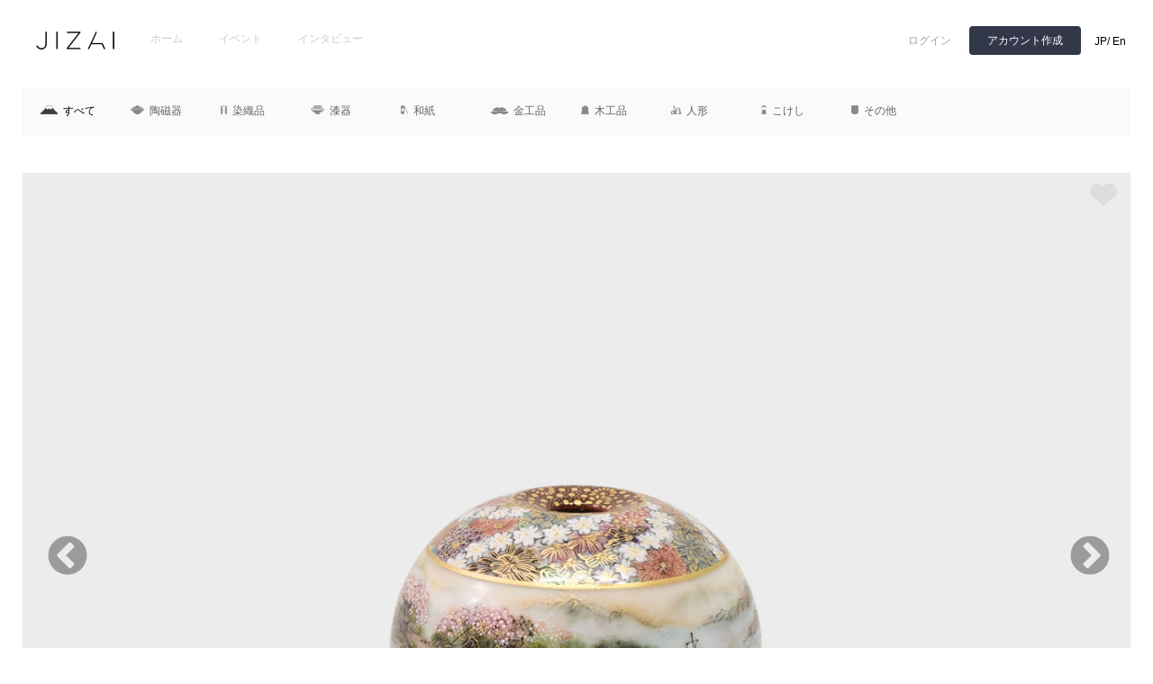

--- FILE ---
content_type: text/html; charset=UTF-8
request_url: https://jiz.ai/user/items/_dd9fcfb879d58326d9f3d7bac7978e07_
body_size: 42704
content:
<?xml version="1.0" encoding="UTF-8"?><!DOCTYPE html
PUBLIC "-//W3C//DTD XHTML 1.0 Transitional//EN"
"http://www.w3.org/TR/xhtml1/DTD/xhtml1-transitional.dtd">
<html xmlns="http://www.w3.org/1999/xhtml" xml:lang="ja" lang="ja">
<head>
    <title>詳細情報｜JIZAI</title>
    <!--========= header-footer meta values =========-->
    <meta http-equiv="content-type" content="text/html; charset=UTF-8" />
    <meta http-equiv="content-style-type" content="text/css; charset=UTF-8" />
    <meta http-equiv="content-script-type" content="text/javascript" />
    <meta name="keywords" content="伝統工芸,陶磁器,織物,漆器,和紙,金工品,木工品,人形,こけし,染織品,漆器,木工,竹工品,金工品,文具,和紙,traditional craft" />
    <meta property="og:title" content="詳細情報 - JIZAI[ジザイ]" />
    <meta property="og:type" content="article" />
    <meta property="og:description" content="日本の伝統工芸を世界へ" />
    <meta property="og:url" content="https://jiz.ai/user/items/_dd9fcfb879d58326d9f3d7bac7978e07_" />
    <meta property="og:image" content="https://jizai-production.s3.amazonaws.com/items/6660c94b83da19f211d11fbe5c808a9db3bdc0d1_thumb.jpg" />

    <meta property="og:site_name" content="JIZAI[ジザイ]"/>
    <meta property="og:email" content="info@jiz.ai" />
    <!--========= header-footer css and links =========-->
    <link rel="shortcut icon" type="image/x-icon" href="https://jiz.ai/assets/image/icons/favicon_64px.ico" />
    	<link type="text/css" rel="stylesheet" href="https://jiz.ai/assets/css/style.css?1469513232" />
    	<link type="text/css" rel="stylesheet" href="https://jiz.ai/assets/css/dialog.css?1442231947" />
    <!--[if lte IE 7]>
    	<link type="text/css" rel="stylesheet" href="https://jiz.ai/assets/css/ie.css?1431679949" />
    <![endif]-->
    <link rel="stylesheet" href="//maxcdn.bootstrapcdn.com/font-awesome/4.3.0/css/font-awesome.min.css">

    	<link type="text/css" rel="stylesheet" href="https://jiz.ai/assets/css/login.css?1445918283" />

    <!--========= header-footer javascript =========-->
    <!--  <script src="//ajax.googleapis.com/ajax/libs/jquery/1.11.2/jquery.min.js"></script> -->
    <!--  <script src="https://ajax.googleapis.com/ajax/libs/angularjs/1.3.11/angular.min.js"> -->
    <!--  <script src="//cdnjs.cloudflare.com/ajax/libs/json3/3.3.2/json3.min.js"></script> -->
    	<script type="text/javascript" src="https://jiz.ai/assets/js/jquery.min.js?1431679949"></script>
	<script type="text/javascript" src="https://jiz.ai/assets/js/jquery-ui-1.11.4/jquery-ui.min.js?1431679949"></script>
	<script type="text/javascript" src="https://jiz.ai/assets/js/jquery.placeholder.js?1431679949"></script>
	<script type="text/javascript" src="https://jiz.ai/assets/js/imagesloaded/imagesloaded.pkgd.min.js?1431679949"></script>
	<script type="text/javascript" src="https://jiz.ai/assets/js/imgLiquid/imgLiquid-min.js?1431679949"></script>
	<script type="text/javascript" src="https://jiz.ai/assets/js/angular-1.3.13/angular.min.js?1431679949"></script>
	<script type="text/javascript" src="https://jiz.ai/assets/js/angular-1.3.13/angular-messages.min.js?1431679949"></script>
	<script type="text/javascript" src="https://jiz.ai/assets/js/angular-1.3.13/angular-resource.min.js?1431679949"></script>
	<script type="text/javascript" src="https://jiz.ai/assets/js/angular-1.3.13/angular-animate.min.js?1431679949"></script>
	<script type="text/javascript" src="https://jiz.ai/assets/js/angular-1.3.13/angular-sanitize.min.js?1431679949"></script>
	<script type="text/javascript" src="https://jiz.ai/assets/js/angular-1.3.13/angular-cookies.min.js?1431679949"></script>
	<script type="text/javascript" src="https://jiz.ai/assets/js/angular-1.3.13/angular-route.min.js?1431679949"></script>
	<script type="text/javascript" src="https://jiz.ai/assets/js/angular-1.3.13/i18n/angular-locale_ja-jp.js?1431679949"></script>
	<script type="text/javascript" src="https://jiz.ai/assets/js/ui-utils-0.2.1/ui-utils.min.js?1431679949"></script>
	<script type="text/javascript" src="https://jiz.ai/assets/js/angular-dragdrop-1.0.11/angular-dragdrop.min.js?1431679949"></script>
	<script type="text/javascript" src="https://jiz.ai/assets/js/angular-nl2br/angular-nl2br.min.js?1442231947"></script>
    	<script type="text/javascript" src="https://jiz.ai/assets/js/app/app.js?1442231947"></script>
	<script type="text/javascript" src="https://jiz.ai/assets/js/app/common.js?1463137853"></script>
	<script type="text/javascript" src="https://jiz.ai/assets/js/app/commons/app-model.service.js?1442231947"></script>
	<script type="text/javascript" src="https://jiz.ai/assets/js/app/commons/reject-duplicate-request.intercepter.js?1442231947"></script>
	<script type="text/javascript" src="https://jiz.ai/assets/js/app/commons/liquid.directive.js?1442231947"></script>
	<script type="text/javascript" src="https://jiz.ai/assets/js/app/commons/user_notice.controller.js?1442231947"></script>
	<script type="text/javascript" src="https://jiz.ai/assets/js/script.js?1447809096"></script>
            	<script type="text/javascript" src="https://jiz.ai/assets/js/app/users/resetpass.controller.js?1456899474"></script>
	<script type="text/javascript" src="https://jiz.ai/assets/js/app/users/user_edit.controller.js?1456458256"></script>
    

    	<link type="text/css" rel="stylesheet" href="https://jiz.ai/assets/js/slick/slick.css?1448857165" />
	<link type="text/css" rel="stylesheet" href="https://jiz.ai/assets/js/slick/slick-theme.css?1452051964" />
	<link type="text/css" rel="stylesheet" href="https://jiz.ai/assets/js/fancyBox/source/jquery.fancybox.css?1442231947" />
	<link type="text/css" rel="stylesheet" href="https://jiz.ai/assets/js/fancyBox/source/helpers/jquery.fancybox-thumbs.css?1442231947" />
	<link type="text/css" rel="stylesheet" href="https://jiz.ai/assets/css/item.css?1458461371" />
	<script type="text/javascript" src="https://jiz.ai/assets/js/app/commons/search_base.controller.js?1442231947"></script>
	<script type="text/javascript" src="https://jiz.ai/assets/js/app/items/item_right_panel.controller.js?1442231947"></script>
	<script type="text/javascript" src="https://jiz.ai/assets/js/slick/slick.min.js?1452051964"></script>
	<script type="text/javascript" src="https://jiz.ai/assets/js/elevatezoom/jquery.elevateZoom-3.0.8.min.js?1442231947"></script>
	<script type="text/javascript" src="https://jiz.ai/assets/js/fancyBox/lib/jquery.mousewheel-3.0.6.pack.js?1442231947"></script>
	<script type="text/javascript" src="https://jiz.ai/assets/js/fancyBox/source/jquery.fancybox.pack.js?1442231947"></script>
	<script type="text/javascript" src="https://jiz.ai/assets/js/fancyBox/source/helpers/jquery.fancybox-thumbs.js?1442231947"></script>
	<script type="text/javascript" src="https://jiz.ai/assets/js/app/items/item_zoom.js?1454647907"></script>
	<script type="text/javascript" src="https://jiz.ai/assets/js/Reel/jquery.reel-min.js?1444138503"></script>
	<script type="text/javascript" src="https://jiz.ai/assets/js/app/commons/user_follow_base.controller.js?1442231947"></script>
	<script type="text/javascript" src="https://jiz.ai/assets/js/app/items/item_detail.controller.js?1442231947"></script>
	<script type="text/javascript" src="https://jiz.ai/assets/js/app/items/item_comment.controller.js?1447809096"></script>
	<script type="text/javascript" src="https://jiz.ai/assets/js/app/items/item_edit.controller.js?1442231947"></script>
	<script type="text/javascript" src="https://jiz.ai/assets/js/app/app_bootstrap.js?1431679949"></script>
</head>
<body>
<input type="hidden" id="captchaUrl" value="https://jiz.ai/captcha"/>
<input type="hidden" id="baseUrl"    value="https://jiz.ai/"/>
<input type="hidden" id="apiUrl"     value="http://api.jiz.ai"/>

<div id="upper">
    <div class="topContent">

<span id="navLogo"><a href="https://jiz.ai/"><img width="87" height="20" alt="Logo" src="https://jiz.ai/assets/image/logo_mini@2x.png?1485521915" /></a></span>

<ul id="" class="menu">
    <li class=""><a href="https://jiz.ai/">ホーム</a></li>
    <li class=""><a href="https://jiz.ai/events">イベント</a></li>
    <li class=""><a href="https://jiz.ai/interviews">インタビュー</a></li>
</ul>

<div style="display: inline-block;float:right; padding:5px; margin-top:20px;">
    <a class="langChange" style="cursor:pointer;" data-lang="ja">JP</a>/
    <a class="langChange" style="cursor:pointer;" data-lang="en">En</a>
</div>

<ul id="navUpper">
            <li class="signup"><a href="#signup">アカウント作成</a></li>
        <li class="login"><a id="aLogin" href="#login">ログイン</a></li>
    </ul>

<!-- ▲end #navUpper▲ -->
</div>
</div>
<!-- ▲end #upper▲ -->

<div id="header-top">
    <div class="topContent">

<ul id="navMain">
    
            
        <li class="on">
            <a href=https://jiz.ai/user/items>
            <img src="https://jiz.ai/assets/image/icons/genres/icon_all_on_@2x.png" height="10" width="auto">
            <span>すべて</span>
            </a>
        </li>
            
        <li class="off">
            <a href=https://jiz.ai/user/items/_g1>
            <img src="https://jiz.ai/assets/image/icons/genres/icon_toujiki_on_@2x.png" height="10" width="auto">
            <span>陶磁器</span>
            </a>
        </li>
            
        <li class="off">
            <a href=https://jiz.ai/user/items/_g2>
            <img src="https://jiz.ai/assets/image/icons/genres/icon_orimono_on_@2x.png" height="10" width="auto">
            <span>染織品</span>
            </a>
        </li>
            
        <li class="off">
            <a href=https://jiz.ai/user/items/_g3>
            <img src="https://jiz.ai/assets/image/icons/genres/icon_shikki_on_@2x.png" height="10" width="auto">
            <span>漆器</span>
            </a>
        </li>
            
        <li class="off">
            <a href=https://jiz.ai/user/items/_g4>
            <img src="https://jiz.ai/assets/image/icons/genres/icon_washi_on_@2x.png" height="10" width="auto">
            <span>和紙</span>
            </a>
        </li>
            
        <li class="off">
            <a href=https://jiz.ai/user/items/_g5>
            <img src="https://jiz.ai/assets/image/icons/genres/icon_kinkouhin_on_@2x.png" height="10" width="auto">
            <span>金工品</span>
            </a>
        </li>
            
        <li class="off">
            <a href=https://jiz.ai/user/items/_g6>
            <img src="https://jiz.ai/assets/image/icons/genres/icon_mokkouhin_on_@2x.png" height="10" width="auto">
            <span>木工品</span>
            </a>
        </li>
            
        <li class="off">
            <a href=https://jiz.ai/user/items/_g7>
            <img src="https://jiz.ai/assets/image/icons/genres/icon_ningyou_on_@2x.png" height="10" width="auto">
            <span>人形</span>
            </a>
        </li>
            
        <li class="off">
            <a href=https://jiz.ai/user/items/_g8>
            <img src="https://jiz.ai/assets/image/icons/genres/icon_kokeshi_on_@2x.png" height="10" width="auto">
            <span>こけし</span>
            </a>
        </li>
            
        <li class="off">
            <a href=https://jiz.ai/user/items/_g9>
            <img src="https://jiz.ai/assets/image/icons/genres/icon_others_on_@2x.png" height="10" width="auto">
            <span>その他</span>
            </a>
        </li>
    

</ul>


</div></div>
<!-- ▲end #header▲ -->

<div id="content">
 <div class="topContent">
  <div ng-controller="itemDetailController as itemCtrl"
      ng-init="init('81','220','0','0','0','dd9fcfb879d58326d9f3d7bac7978e07')">
      <div class="upperContent">
      <div class="ctrlBox clearfix">
            <a href=""  class="favorite" ng-class="{done : m.is_favorite==1}" ng-click="favorite()" ng-cloak><!-- <i class="fa fa-heart"></i> --></a></p>
                  </div>
      <div class="images">
                        <a class="fancybox"
          data-fancybox-group="group1"
          style="width:100%;height:100%;"
          href="https://jizai-production.s3.amazonaws.com/items/6660c94b83da19f211d11fbe5c808a9db3bdc0d1.jpg"
          data-image="https://jizai-production.s3.amazonaws.com/items/6660c94b83da19f211d11fbe5c808a9db3bdc0d1_thumb.jpg"
          data-zoom-image="https://jizai-production.s3.amazonaws.com/items/6660c94b83da19f211d11fbe5c808a9db3bdc0d1.jpg"
          data-rotation-count="0">
        <p class="image imgLiquid" data-imgLiquid-fill="false" data-imgLiquid-horizontalAlign="center" data-imgLiquid-verticalAlign="center">
          <img src="https://jizai-production.s3.amazonaws.com/items/6660c94b83da19f211d11fbe5c808a9db3bdc0d1.jpg" alt="華薩摩　小壷">
        </p>
        </a>
                        <a class="fancybox"
          data-fancybox-group="group1"
          style="width:100%;height:100%;"
          href="https://jizai-production.s3.amazonaws.com/items/39d922553c61d7fb84c91187ebd1e20839d80aa5.jpg"
          data-image="https://jizai-production.s3.amazonaws.com/items/39d922553c61d7fb84c91187ebd1e20839d80aa5_thumb.jpg"
          data-zoom-image="https://jizai-production.s3.amazonaws.com/items/39d922553c61d7fb84c91187ebd1e20839d80aa5.jpg"
          data-rotation-count="0">
        <p class="image imgLiquid" data-imgLiquid-fill="false" data-imgLiquid-horizontalAlign="center" data-imgLiquid-verticalAlign="center">
          <img src="https://jizai-production.s3.amazonaws.com/items/39d922553c61d7fb84c91187ebd1e20839d80aa5.jpg" alt="華薩摩　小壷">
        </p>
        </a>
              </div>
    </div>
  
  <div class="leftContent clearfix">
        <div id="item-detail" class="clearfix">
        <div class="item-name">
            <h2>華薩摩　小壷</h2>
            <div class="genre-icon">
                <img src="https://jiz.ai/assets/image/icons/genres/icon_toujiki_circle.png" width="auto" height="30" alt="陶磁器" title="陶磁器">
            </div>

                    </div>
        <div class="artist">
                                    <h2><a href="https://jiz.ai/interviews/_0588a174ae1c8d53f2d5f72fc12c9ae5_">小野多美枝</a></h2>
            <div class="sns-share">
                                <a href="http://www.facebook.com/share.php?u=https://jiz.ai/user/items/_dd9fcfb879d58326d9f3d7bac7978e07_"
                   onclick="javascript:window.open(encodeURI(decodeURI(this.href)), 'FBwindow', 'width=554, height=470, menubar=no, toolbar=no, scrollbars=yes'); return false;" rel="nofollow"
                   class="likeFacebook icon-facebook">
                   <i class="fa fa-facebook">&nbsp;<span>シェア</span></i>
                </a>
                <a href="http://twitter.com/share?url=https://jiz.ai/user/items/_dd9fcfb879d58326d9f3d7bac7978e07_&text=華薩摩　小壷&hashtags="
                   onclick="javascript:window.open(encodeURI(decodeURI(this.href)), '', 'width=650, height=470, personalbar=0, toolbar=0, scrollbars=1, sizable=1'); return false;" rel="nofollow"
                   class="likeTween icon-twitter"><i class="fa fa-twitter">&nbsp;<span>ツイート</span></i>
                </a>
            </div>
        </div>
        <!--
        <div class="desc">
            <p class="fade">華薩摩　小壷</p>
        </div>
        -->

                <div class="items">
            <h2>小野多美枝 氏の他の作品</h2>
            <div class="images">
                                  <p class="image imgLiquid" data-imgLiquid-fill="false" data-imgLiquid-horizontalAlign="center" data-imgLiquid-verticalAlign="center">
                                        <a href="https://jiz.ai/user/items/_b206b1eb9adaa43b5bb6dac994f549fc_"><img src="https://jizai-production.s3.amazonaws.com/items/2db275f1a1d78f98ebdee3a2c79bdd57caec6c02_thumb.jpg" alt="赤絵細描　桜詰　香合"></a>
                  </p>
                                  <p class="image imgLiquid" data-imgLiquid-fill="false" data-imgLiquid-horizontalAlign="center" data-imgLiquid-verticalAlign="center">
                                        <a href="https://jiz.ai/user/items/_334b7e11fc6fc5d97c4c2b130d9ebc05_"><img src="https://jizai-production.s3.amazonaws.com/items/9a3b5757b057e4ae2259b7ba848307b67da05a98_thumb.jpg" alt="華薩摩　小壷"></a>
                  </p>
                                  <p class="image imgLiquid" data-imgLiquid-fill="false" data-imgLiquid-horizontalAlign="center" data-imgLiquid-verticalAlign="center">
                                        <a href="https://jiz.ai/user/items/_0f888cbd3041969c810015484e70f2a8_"><img src="https://jizai-production.s3.amazonaws.com/items/ef6db595bae728f5033df7cebe67d46a4106bcb3_thumb.jpg" alt="華薩摩　水滴"></a>
                  </p>
                                  <p class="image imgLiquid" data-imgLiquid-fill="false" data-imgLiquid-horizontalAlign="center" data-imgLiquid-verticalAlign="center">
                                        <a href="https://jiz.ai/user/items/_67cbc50a36fb6396abc92880236aa7ec_"><img src="https://jizai-production.s3.amazonaws.com/items/1f7434cb8cd209b31151fcc47e71c2a85f90f3d5_thumb.jpg" alt="華薩摩　香炉"></a>
                  </p>
                                  <p class="image imgLiquid" data-imgLiquid-fill="false" data-imgLiquid-horizontalAlign="center" data-imgLiquid-verticalAlign="center">
                                        <a href="https://jiz.ai/user/items/_aec327db3ff4eea50f01d9adc6702b78_"><img src="https://jizai-production.s3.amazonaws.com/items/d9996e94b3b0e66c9071e5cb4e9fe0ce209d3ef2_thumb.jpg" alt="華薩摩　菊詰　小壷"></a>
                  </p>
                                  <p class="image imgLiquid" data-imgLiquid-fill="false" data-imgLiquid-horizontalAlign="center" data-imgLiquid-verticalAlign="center">
                                        <a href="https://jiz.ai/user/items/_4080413c0bd5fd62c8d99fe0b4d39a3c_"><img src="https://jizai-production.s3.amazonaws.com/items/f1e0ff52309f6bc5d3cfc6896a17eb61ecbe11fe_thumb.jpg" alt="京薩摩　茶碗"></a>
                  </p>
                            </div>
        </div>
        
        <div class="comments">
            <h2>この作品にコメントする</h2>
            <div class="commentEdit"  ng-controller="itemCommentController"
                 ng-init="init('220',null,null,null,'81','dd9fcfb879d58326d9f3d7bac7978e07')" ng-form name="commentForm">
              <textarea name="comment" ng-model="m.comment" required ng-maxlength="500"
                        placeholder="コメントを入力してください"></textarea>
              <div class="help-inline error" ng-messages="commentForm.comment.$error" ng-if="commentForm.comment.$dirty || commentForm.$submitted">
                <span ng-message="maxlength">文字数が制限を超えています</span>
              </div>
              <button class="btnComment" ng-disabled="commentForm.$invalid" ng-click="comment()">コメントする</button>
            </div>
            <div id="listViewComments">
                            


            </div>

        </div>

    </div><!--  end .item-detail -->
      </div>
  <!-- ▲end #leftContent▲ -->

  <div class="rightContent">
        <div class="banner clearfix">
        <div class="img-frame">
            <div class="image imgLiquid" liquid>
                <a href="https://jiz.ai/user/items/_b206b1eb9adaa43b5bb6dac994f549fc_">
                                        <img src="https://jizai-production.s3.amazonaws.com/items/2db275f1a1d78f98ebdee3a2c79bdd57caec6c02_thumb.jpg" alt="赤絵細描　桜詰　香合">
                </a>
            </div>
        </div>
        <div class="info">
            <p class="name">
                                                <a href="https://jiz.ai/interviews/_0588a174ae1c8d53f2d5f72fc12c9ae5_">小野多美枝</a>
                <span class="genre-icon clearfix">
                    <img src="https://jiz.ai/assets/image/icons/genres/icon_toujiki_circle.png" width="auto" height="28" alt="陶磁器" title="陶磁器">
                </span>
            </p>
            <p class="title clearfix">赤絵細描　桜詰　香合</p>
        </div>
    </div>
        <div class="banner clearfix">
        <div class="img-frame">
            <div class="image imgLiquid" liquid>
                <a href="https://jiz.ai/user/items/_334b7e11fc6fc5d97c4c2b130d9ebc05_">
                                        <img src="https://jizai-production.s3.amazonaws.com/items/9a3b5757b057e4ae2259b7ba848307b67da05a98_thumb.jpg" alt="華薩摩　小壷">
                </a>
            </div>
        </div>
        <div class="info">
            <p class="name">
                                                <a href="https://jiz.ai/interviews/_0588a174ae1c8d53f2d5f72fc12c9ae5_">小野多美枝</a>
                <span class="genre-icon clearfix">
                    <img src="https://jiz.ai/assets/image/icons/genres/icon_toujiki_circle.png" width="auto" height="28" alt="陶磁器" title="陶磁器">
                </span>
            </p>
            <p class="title clearfix">華薩摩　小壷</p>
        </div>
    </div>
        <div class="banner clearfix">
        <div class="img-frame">
            <div class="image imgLiquid" liquid>
                <a href="https://jiz.ai/user/items/_0f888cbd3041969c810015484e70f2a8_">
                                        <img src="https://jizai-production.s3.amazonaws.com/items/ef6db595bae728f5033df7cebe67d46a4106bcb3_thumb.jpg" alt="華薩摩　水滴">
                </a>
            </div>
        </div>
        <div class="info">
            <p class="name">
                                                <a href="https://jiz.ai/interviews/_0588a174ae1c8d53f2d5f72fc12c9ae5_">小野多美枝</a>
                <span class="genre-icon clearfix">
                    <img src="https://jiz.ai/assets/image/icons/genres/icon_toujiki_circle.png" width="auto" height="28" alt="陶磁器" title="陶磁器">
                </span>
            </p>
            <p class="title clearfix">華薩摩　水滴</p>
        </div>
    </div>
        <div class="banner clearfix">
        <div class="img-frame">
            <div class="image imgLiquid" liquid>
                <a href="https://jiz.ai/user/items/_67cbc50a36fb6396abc92880236aa7ec_">
                                        <img src="https://jizai-production.s3.amazonaws.com/items/1f7434cb8cd209b31151fcc47e71c2a85f90f3d5_thumb.jpg" alt="華薩摩　香炉">
                </a>
            </div>
        </div>
        <div class="info">
            <p class="name">
                                                <a href="https://jiz.ai/interviews/_0588a174ae1c8d53f2d5f72fc12c9ae5_">小野多美枝</a>
                <span class="genre-icon clearfix">
                    <img src="https://jiz.ai/assets/image/icons/genres/icon_toujiki_circle.png" width="auto" height="28" alt="陶磁器" title="陶磁器">
                </span>
            </p>
            <p class="title clearfix">華薩摩　香炉</p>
        </div>
    </div>
        <div class="banner clearfix">
        <div class="img-frame">
            <div class="image imgLiquid" liquid>
                <a href="https://jiz.ai/user/items/_aec327db3ff4eea50f01d9adc6702b78_">
                                        <img src="https://jizai-production.s3.amazonaws.com/items/d9996e94b3b0e66c9071e5cb4e9fe0ce209d3ef2_thumb.jpg" alt="華薩摩　菊詰　小壷">
                </a>
            </div>
        </div>
        <div class="info">
            <p class="name">
                                                <a href="https://jiz.ai/interviews/_0588a174ae1c8d53f2d5f72fc12c9ae5_">小野多美枝</a>
                <span class="genre-icon clearfix">
                    <img src="https://jiz.ai/assets/image/icons/genres/icon_toujiki_circle.png" width="auto" height="28" alt="陶磁器" title="陶磁器">
                </span>
            </p>
            <p class="title clearfix">華薩摩　菊詰　小壷</p>
        </div>
    </div>
        <div class="banner clearfix">
        <div class="img-frame">
            <div class="image imgLiquid" liquid>
                <a href="https://jiz.ai/user/items/_4080413c0bd5fd62c8d99fe0b4d39a3c_">
                                        <img src="https://jizai-production.s3.amazonaws.com/items/f1e0ff52309f6bc5d3cfc6896a17eb61ecbe11fe_thumb.jpg" alt="京薩摩　茶碗">
                </a>
            </div>
        </div>
        <div class="info">
            <p class="name">
                                                <a href="https://jiz.ai/interviews/_0588a174ae1c8d53f2d5f72fc12c9ae5_">小野多美枝</a>
                <span class="genre-icon clearfix">
                    <img src="https://jiz.ai/assets/image/icons/genres/icon_toujiki_circle.png" width="auto" height="28" alt="陶磁器" title="陶磁器">
                </span>
            </p>
            <p class="title clearfix">京薩摩　茶碗</p>
        </div>
    </div>
    
  </div>
  <!-- ▲end #rightContent▲ -->
  </div><!-- itemCtrl -->
 </div><!--  topContent -->
 <!--  footer -->
<div style="clear:both;"></div>
<div class="footer">
    <div class="topContent">
      <div class="footer-group">
        <div class="navi clearfix">
            <ul class="clearfix">
                <li><a href="https://jiz.ai/">ホーム</a></li>
                <li><a href="https://jiz.ai/events">イベント</a></li>
                <li><a href="https://jiz.ai/interviews">インタビュー</a></li>
                <li><a href="https://jiz.ai/privacy">プライバシーポリシー</a></li>
                <li><a href="https://jiz.ai/terms">利用規約</a></li>
                <li><a href="https://jiz.ai/company">運営会社</a></li>
            </ul>
            <!--
            <div class="sns-like clearfix">
                <span id="tweet" class="sns">
                    <a href="https://twitter.com/share" class="twitter-share-button"
                    data-size="small"
                    data-via="jizai_jp"
                    data-count="none"></a>
                    <script>!function(d,s,id){var js,fjs=d.getElementsByTagName(s)[0],p=/^http:/.test(d.location)?'http':'https';if(!d.getElementById(id)){js=d.createElement(s);js.id=id;js.src=p+'://platform.twitter.com/widgets.js';fjs.parentNode.insertBefore(js,fjs);}}(document, 'script', 'twitter-wjs');
                    </script>
                </span>
                <span id="facebook" class="sns">
                    <a href="https://www.facebook.com/JPjizai/">
                        <img alt="jizai" src="https://jiz.ai//assets/image/facebook_icon@2x.png" height="20">
                    </a>
                </span>

                <style>
                    .ig-b- { display: inline-block; }
                    .ig-b- img { visibility: hidden; }
                    /*
                    .ig-b-:hover { background-position: 0 -50px; }
                    .ig-b-:active { background-position: 0 -101px; }
                    */
                    .ig-b-v-24 {
                        top: 4px;
                        width: 137px;
                        height: 24px;
                        background: url(//badges.instagram.com/static/images/ig-badge-view-sprite-24.png) no-repeat 0 0;
                    }
                    @media
                        only screen and (-webkit-min-device-pixel-ratio: 2),
                        only screen and (min--moz-device-pixel-ratio: 2),
                        only screen and (-o-min-device-pixel-ratio: 2 / 1),
                        only screen and (min-device-pixel-ratio: 2),
                        only screen and (min-resolution: 192dpi),
                        only screen and (min-resolution: 2dppx) {
                            .ig-b-v-24 {
                                background-image: url(//badges.instagram.com/static/images/ig-badge-view-sprite-24@2x.png);
                                background-size: 130px 150px;
                            }
                        }
                </style>
                <a href="https://www.instagram.com/jiz.ai/?ref=badge" class="ig-b- ig-b-v-24">
                    <img src="//badges.instagram.com/static/images/ig-badge-view-24.png" alt="Instagram" />
                </a>
            </div>
            -->
            <div class="lang" style="display:inline-block;margin-left:10px;">
                <select id="langChange">
                    <option value="ja" >日本語</option>
                    <option value="en" >英語</option>
                </select>
            </div>

        </div>
        <div class="sns-icons clearfix">
            <ul>
                <li>
                    <a href="https://www.facebook.com/JPjizai/" target="_blank" class="icon icon-facebook-hover">
                        <i class="fa fa-facebook-official fa-lg"></i>
                    </a>
                </li>
                <li>
                    <a href="https://twitter.com/share?via=jizai_jp&hashtags="
                       onclick="javascript:window.open(encodeURI(decodeURI(this.href)), '', 'width=650, height=470, personalbar=0, toolbar=0, scrollbars=1, sizable=1'); return false;" rel="nofollow"
                       class="icon icon-twitter-hover">
                        <i class="fa fa-twitter-square fa-lg"></i>
                    </a>
                </li>
                <li>
                    <a href="https://www.instagram.com/jiz.ai/?ref=badge" target="_blank" class="icon icon-instagram-hover">
                        <i class="fa fa-instagram fa-lg"></i>
                    </a>
                </li>
            </ul>
        </div>
        <div class="copyright clearfix">
            Copyright&copy; 2026 JIZAI. All Right Reserved.
        </div>
      </div>
    </div>
</div>

<!-- googleanalytics -->
    <script>
        (function(i,s,o,g,r,a,m){i['GoogleAnalyticsObject']=r;i[r]=i[r]||function(){
            (i[r].q=i[r].q||[]).push(arguments)},i[r].l=1*new Date();a=s.createElement(o),
            m=s.getElementsByTagName(o)[0];a.async=1;a.src=g;m.parentNode.insertBefore(a,m)
        })(window,document,'script','//www.google-analytics.com/analytics.js','ga');

        ga('create', 'UA-74592945-1', 'auto');
        ga('send', 'pageview');

    </script>
<!-- /googleanalytics -->
</div>
<!-- ▲end #content▲ -->


<script>
$(function(){
  $('.upperContent .images .imgLiquid').imgLiquid({
    onFinish : function() {
      $('.upperContent .images').slick({
        autoplay : true,
        autoplaySpeed : 5000,
        dots : true,
        infinite: true,
        slidesToShow: 1,
        slidesToScroll: 1,
        centerMode: false
      });
    }
  });

  $('#item-detail .items .imgLiquid').imgLiquid({
    onFinish : function() {
      $('#item-detail .items .images').slick({
        infinite: true,
        slidesToShow: 5,
        slidesToScroll: 1,
        centerMode: false
      });
    }
  });

});
</script>



<script>
  $(function(){
    $('#signup .Fb a.FbBtn').on('click', function(e){
      e.preventDefault();
      var scope = 'public_profile,email';

      function signup() {
        FB.api('/me',{fields: 'id,name,email,picture{url}'}, function(response) {
          if (response.email) {
            $('#signup :input[name=email]').val(response.email);
          }
          $('#signup :input[name=passwd]').val('');
          $('#signup :input[name=nickname]').val(response.name);
          $('#signup :input[name=fb_uid]').val(response.id);
          $("#signup :input[name='images[image_url][url]']").val(response.picture.data.url);
          $("#signup :input[name='images[image_url][url_thumbnail]']").val(response.picture.data.url);

          if ($('#signup :input[name=email]').val() == '') {
            $('#signup .err_email').html('メールアドレスの利用が許可されませんでした。<br>入力後、Facebookアカウントから作成できます');
          } else {
            $('#signup form').submit();
          }
        });
      }
      FB.getLoginStatus(function(response) {
        if (response.status === 'connected') {
//           var uid = response.authResponse.userID;
//           var accessToken = response.authResponse.accessToken;
          signup();
        } else {
          FB.login(function(response) {
              if (response.authResponse) {
                signup();
              } else {
                //console.log('User cancelled login or did not fully authorize.');
              }
          }, {scope: scope});
        }
       });
    });


    $('#login .Fb a.FbBtn').on('click', function(e) {
      e.preventDefault();
      var scope = 'public_profile,email';

      function login(uid, accessToken) {
        $('#login :input[name=fb_uid]').val(uid);
        $('#login :input[type=submit]').trigger('click');
      }

      function fblogin() {
        FB.login(function(response) {
          if (response.authResponse) {
            var uid = response.authResponse.userID;
            var accessToken = response.authResponse.accessToken;

            login(uid, accessToken);
          } else {
            // 拒否？
            console.log('User cancelled login or did not fully authorize.');
          }
        }, {scope: scope});
      }


      FB.getLoginStatus(function(response) {
        if (response.status === 'connected') {
          var uid = response.authResponse.userID;
          var accessToken = response.authResponse.accessToken;

          login(uid, accessToken);
        } else if (response.status === 'not_authorized') {
          // the user is logged in to Facebook,
          // but has not authenticated your app
          fblogin();
        } else {
          // the user isn't logged in to Facebook.
          fblogin();
        }
       });
    });
  });

</script>
    <div id="login" class="dialog-back-panel">
        <a href="#" class="close_overlay">x</a>
        <div class="dialog-content">
            <img class="logo" alt="JIZAI" src="https://jiz.ai/assets/image/logo.png?1485521915" />
            <form action="https://jiz.ai/login" autocomplete="off" accept-charset="utf-8" method="post">            <input name="fuel_csrf_token" value="cea7af3dc8d4153842c11537ec03155d16aed4936dae6efba022704585b438dfa12acffa1bc589f2c6a8f15b9e7e5454ff876ec3ca136490af3e8ad2b2f8203e" type="hidden" id="form_fuel_csrf_token" />
            <div class="input-group">
                <input placeholder="メールアドレス" class="icon-email" name="email" value="" type="text" id="form_email" />                <hr/>
                <input placeholder="パスワード" class="icon-pass" name="passwd" value="" type="password" id="form_passwd" />            </div>

            <p>
                                    </p>

            <p class="clearfix">
            <span class="login-store checkbox"><input name="loginStore" value="1" type="checkbox" id="form_loginStore" /><label for="form_loginStore">ログイン情報を記憶する</label></span>
            <span class="passwd-reset clearfix"><a href="#repass">パスワードを再設定</a></span>
            </p>

            <input type="hidden" name="org_view" value="">
            <input class="btn" type="submit" value="ログイン"/>
            <input type="hidden" name="fb_uid" value="">

            </form>
            <div id="FbLogin" class="Fb">
                <a class="FbBtn" href="#">
                    <div class="FbBtnLabel">Facebookでログイン</div>
                </a>
            </div>

            <p>JIZAIのアカウントをまだお持ちでないですか？</p>
            <p><a class="signup" href="#signup">新規登録</a></p>
        </div>
    </div>

    <div id="signup" class="dialog-back-panel"  ng-controller="userEditController" ng-init="">
        <a href="#" class="close_overlay">x</a>
        <div class="dialog-content">
            <img class="logo" alt="JIZAI" src="https://jiz.ai/assets/image/logo.png?1485521915" />
            <form action="https://jiz.ai/signup" autocomplete="off" name="editForm" accept-charset="utf-8" method="post">            <input name="fuel_csrf_token" value="cea7af3dc8d4153842c11537ec03155d16aed4936dae6efba022704585b438dfa12acffa1bc589f2c6a8f15b9e7e5454ff876ec3ca136490af3e8ad2b2f8203e" type="hidden" id="form_fuel_csrf_token" />
            <p class="input-group">
                <input type="email" name="email" class="icon-email" placeholder="メールアドレス"
                        ng-model="m.email" required ng-maxlength="255" ng-pattern="/^[_a-z0-9]+(\.[_a-z0-9]+)*@[a-z0-9-]+(\.[a-z0-9-]+)*(\.[a-z]{2,4})$/" ng-init="m.email=''">
            </p>
            <div class="error err_email"></div>
            <div class="error" ng-cloak ng-messages="editForm.email.$error" ng-if="editForm.email.$dirty || editForm.$submitted">
                <span ng-message="required">必須入力です</span>
                <span ng-message="pattern">正しいメールアドレスを入力してください</span>
                <span ng-message="maxlength">文字数が制限を超えています</span>
            </div>

            <p class="input-group">
                <input type="password" name="passwd" class="icon-pass" placeholder="パスワード"
                         required ng-model="m.passwd" ng-init="m.passwd=''"
                          ng-maxlength="30" ng-pattern="pwd.pattern">
            </p>
            <div class="error"></div>
            <div class="error" ng-cloak ng-messages="editForm.passwd.$error" ng-if="editForm.passwd.$dirty || editForm.$submitted">
                <span ng-message="required">必須入力です</span>
                <span ng-message="maxlength">30文字以内で入力してください</span>
                <span ng-message="pattern">英数字を１文字以上含む、8文字以上で入力してください</span>
            </div>

            <p class="input-group">
                <input type="text" name="nickname" class="icon-name"
                        maxlength="50"
                        placeholder="ニックネーム" required ng-model='m.nickname' ng-init="m.nickname=''">
            </p>
            <div class="error"></div>
            <div class="error" ng-cloak ng-messages="editForm.nickname.$error" ng-if="editForm.nickname.$dirty || editForm.$submitted">
                <span ng-message="required">必須入力です</span>
            </div>

            <p>
                        </p>

            <input class="btn" type="submit" value="新規アカウントを作成する" ng-click="submit($event)" ng-disabled="editForm.$invalid">
            <input type="hidden" name="fb_uid" value="">
            <input type="hidden" name="images[image_url][url]" value="">
            <input type="hidden" name="images[image_url][url_thumbnail]" value="">

            </form>
            <div id="FbSignup" class="Fb">
                <a class="FbBtn" href="#">
                    <div class="FbBtnLabel">Facebookアカウントから作成</div>
                </a>
            </div>

            <p>既にJIZAIのアカウントをお持ちですか？</p>
            <p><a class="login" href="#login">ログイン</a></p>

        </div>
    </div>

    
    <div id="repass" class="dialog-back-panel" ng-controller="resetpassController"  ng-init="init()">
        <a href="#" class="close_overlay">x</a>
        <div class="dialog-content">
            <img class="logo" alt="JIZAI" src="https://jiz.ai/assets/image/logo.png?1485521915" />
            <form action="https://jiz.ai/forgetpass" autocomplete="off" name="resetForm" accept-charset="utf-8" method="post">            <input name="fuel_csrf_token" value="cea7af3dc8d4153842c11537ec03155d16aed4936dae6efba022704585b438dfa12acffa1bc589f2c6a8f15b9e7e5454ff876ec3ca136490af3e8ad2b2f8203e" type="hidden" id="form_fuel_csrf_token" />
            <p>パスワードの再設定をします。</p>
            <p>メールアドレスをご入力ください</p>

            <p class="input-group">
                <input type="email" name="email" class="icon-email" placeholder="" ng-model="m.email" required ng-pattern="email.pattern" ng-init="m.email=''">
            </p>

            <p>
                <span class="error"></span>
                <span class="error" ng-cloak ng-messages="resetForm.email.$error" ng-if="resetForm.email.$dirty || resetForm.$submitted">
                    <span ng-message="required">必須入力です</span>
                    <span ng-message="pattern">正しいメールアドレスを入力してください</span>
                </span>

                            </p>
            <input type="submit" class="btn form_forgetpass" value="送信" ng-disabled="resetForm.$invalid" ng-click="submit($event)"/>

            </form>
        </div>
    </div>

    


<div class="alert-box fixed error"><span class="msg"></span></div>
<div class="alert-box fixed success"><span class="msg"></span></div>
<div class="alert-box fixed warning"><span class="msg"></span></div>
<div class="alert-box fixed notice"><span class="msg"></span></div>


<div id="back-panel-overlay"></div>

<div id="fb-root"></div>
<script>
window.fbAsyncInit = function() {
 FB.init({
  appId      : '1038413102843884',
  cookie     : true,
  xfbml      : true,
  version    : 'v2.5'
 });
};
// Load the SDK asynchronously
(function(d, s, id) {
  var js, fjs = d.getElementsByTagName(s)[0];
  if (d.getElementById(id)) return;
  js = d.createElement(s); js.id = id;
  js.src = "//connect.facebook.net/ja_JP/sdk.js";
  fjs.parentNode.insertBefore(js, fjs);
}(document, 'script', 'facebook-jssdk'));
</script>

</body>
</html>


--- FILE ---
content_type: text/css
request_url: https://jiz.ai/assets/css/style.css?1469513232
body_size: 87071
content:
@charset "utf-8";
/***************************************************************************

    stype.css 2014.08.22

    Copyright 2011-2014 BPOTech Joint Stock Company. All Rights Reserved.
    URL http://bpotech.com.vn/

****************************************************************************/

/*=============================================================*/
/* Reset CSS
/*=============================================================*/
html, body, div, span, applet, object, iframe, h1, h2, h3, h4, h5, h6, p, blockquote, pre, a, abbr, acronym, address, big, cite, code, del, dfn, em, img, ins, kbd, q, s, samp, small, strike, strong, sub, sup, tt, var, b, u, i, center, dl, dt, dd, ol, ul, li, fieldset, form, label, legend, table, caption, tbody, tfoot, thead, tr, th, td, article, aside, canvas, details, embed, figure, figcaption, footer, header, menu, nav, output, ruby, section, summary, time, mark, audio, video {
	margin: 0;
	padding: 0;
	border: 0;
/*
 	font-weight: inherit;
	font-variant: inherit;
	font-style: inherit;
*/
 	font-size: 100%;
/*
	font-family: inherit;
*/
	vertical-align: baseline;
	background: transparent;
}
body {
	line-height: 1;
	min-width: 1035px;
	font-family: "游ゴシック体", "Yu Gothic", YuGothic,"メイリオ", "ヒラギノ角ゴ Pro W3", Verdana, Arial, Helvetica, "ＭＳ Ｐゴシック", clear, sans-serif;
	font-size: 12px;
}
ol, ul {
	list-style: none;
}
a, a:link, a:visited {
	color: #000000;
	text-decoration: none;
}
blockquote, q {
	quotes: none;
}
blockquote:before, blockquote:after, q:before, q:after {
	content: '';
	content: none;
}
table {
	border-collapse: collapse;
	border-spacing: 0;
}
textarea:focus, input:focus{
  outline: 0;
}

/*HTML5 display-role reset for older browsers
------------------------------------------------*/
article, aside, details, figcaption, figure, footer, header, menu, nav, section {
	display: block;
}

html, body {
   height: 100%;
}

/*=============================================================*/
/* Upper
/*=============================================================*/
#upper {
	float: left;
	width: 100%;
/*	border-bottom: solid 1px #e1e1e1;*/
  padding: 10px 0;
  padding-top : 15px;
}
/*Avatar
------------------------------------------------*/
.avatar {
	float: left;
	margin-top: -10px;
  position: relative;
}

.avatar .avatar-name {
  display: none;
  position: absolute;
  top: -10px;
  left: -20px;
  background-color: #000000;
  padding: 5px;
  font-size: 11px;
  color: #ffffff;
  border-radius: 4px;
  z-index: 9999;
  text-align: center;
}

.circle-thumb {
    height: 40px;
    width: 40px;
/*    overflow: hidden;*/
    -webkit-border-radius: 100px;
    -moz-border-radius: 100px;
    border-radius: 100px;
    box-shadow: 0px 0px 0px 0px #F60;
    -moz-box-shadow: 0px 0px 0px 0px #F60;
    -webkit-box-shadow: 0px 0px 0px 0px #F60;
}
.circle-box img {
    width: auto;
    height: 50px;
/*    margin-left: -10%;*/
}

/*Menu
------------------------------------------------*/
#navLogo {
    float: left;
    padding: 20px 0px 0px 15px;
}
#width980 #navLogo {
    float: left;
    padding: 18px 10px;
    padding-left: 0;
}

#navMenu {
    float: left;
    margin-top:10px;
    padding: 15px 10px;
}

/*Navigation Upper
------------------------------------------------*/
#navUpper {
	float: right;
	height: 43px;
	margin-top: 14px;
}
#navUpper li {
  float: right;
  padding: 5px 10px;
  
/*
	float: left;
	padding: 5px 10px;
	*/
}
#navUpper li a {
	float: left;
}
#navUpper .navUpperIcon {
	padding: 2px 5px;
	margin-top: 0px;
}
#navUpper .navUpperIcon a img {
	float: left;
	margin-top: 1px;
	padding:3px;
}
#navUpper .navUpperIcon a span {
	float: left;
	margin-top: 4px;
	margin-left: 4px;
}
#navUpper .navUpperIcon a span.note {
	/*background-color: #d10c00;*/
	background-color: #B42C00;
	padding: 3px 5px;
	margin-left: -35%;
	margin-top: -7px;
	color: #ffffff;
	font-size: 10px;
	border-radius: 4px;
}
#navUpper .navUpperIcon a span.note.hide {
  visibility:hidden;
}

#navUpper li.login,
#navUpper li.signup {
	padding-top: 0px;
}

#navUpper li.login a,
#navUpper li.signup a{
  width:auto;
	font-size:12px;
  /*font-weight:bold;*/
  padding:10px 0;
  text-decoration:none;
  display:block;
}

#navUpper li.login a {
  color:#9f9f9f;
}

#navUpper li.signup a {
  padding:10px 20px;
  color:#fff;
  background-color:#32374a;
  border-radius: 4px;
  -webkit-border-radius: 4px;
  -moz-border-radius: 4px;
}


.border-right {
	background: url("../image/dot-right.png") repeat-y right top;
}
.pad-left {
	padding-left: 0 !important;
}
/*Navigation Search
------------------------------------------------*/
#navSearch {
	float: right;
	position: relative;
	margin-right: 10px;
	margin-top: 0px;
}
#navSearch .search {
	padding: 7px 30px;
	width: 180px;
	background-color: #f0f0f0;
	color: #787878;
	border: none;
}
#navSearch .iconSearch {
	position: absolute;
	top: 0;
	left: 0;
	height: 31px;
	width: 23px;
	background: url("../image/icon_search.png") no-repeat right center;
	border: none;
}
#positon100 {
	float: left;
	width: 100%;
	position: absolute;
	top: 0;
	left: 0;
}
/*
#btnHideMenu {
	float: left;
	position: absolute;
	height: 50px;
	width: 188px;
	top: 0;
	left: 0;
}
#hideMenu {
	position: absolute;
	top: 50px;
	left: 0;
	width: 145px;
	height: 110px;
	padding: 20px;
	background-color: #ffffff;
	border: solid 1px #e1e1e1;
	border-top: none;
	box-shadow: 2px 3.464px 6px 0px #f5f4f5;
	display: none;
	z-index: 9999;
	height: auto;
	padding-bottom: 0;
}
#hideMenu li {
	float: left;
	width: 100%;
	margin-bottom: 20px;
}
*/

input[type=submit],
input[type=button],
button {
  cursor: pointer;
}

input[type=submit]:disabled,
input[type=button]:disabled,
button:disabled {
  cursor: auto;
}

a:hover {
	color: #ff7e00;
}

.menu {
  float:left;
  width:auto;
  padding:0;
  padding-top:12px;
  padding-left : 20px;
  margin:0;
  border: none;
  list-style: none;
/*  font-weight: bold;*/
}

.menu li {
  width:auto;
  float:left;
  padding:0 20px;
  margin:0;
  text-align:center;
}

.menu li a {
  width:auto;
  /*color:#9f9f9f;*/
  color:#cccccc;
  font-size:12px;
  /*font-weight:bold;*/
  padding:10px 0;
  text-decoration:none;
  display:block;
}

.menu li.active a {
  color:#11162e;
  /*border-bottom:3px solid;*/
}

.dropdownMenu {
  position: relative;
  float: left;

  box-sizing: border-box;
  margin: 0;
  padding: 5px;
  /*width: 100px;*/
}

.dropdownMenu a,
.dropdownMenu .name {
  color:#9f9f9f;
  font-size:14px;
  font-weight:bold;
  white-space: nowrap;
}

.dropdownMenuRight ul {
  margin-left: -50px;
}

.dropdownMenu ul {
    position: absolute;
    z-index: 9999;
    display: none;

    top: 33px;
    /*left: -1px;*/
    right: -15px;
    width: 160px;
    height: auto;
    background-color: #fff;
    border: solid 1px #b4bec5;
    box-shadow: 2px 3.464px 6px 0px #f5f4f5;

    border-radius: 4px;
    -webkit-border-radius: 4px;
    -moz-border-radius: 4px;
}

.dropdownMenu ul li {
    width: 100%;
    height : auto;
    border-bottom : 1px dotted #e1e1e1;
    padding : 0;
/*    padding : 18px 0;*/
}
.dropdownMenu ul li:last-child {
    border: none;
}

.dropdownMenu ul li a {
  display: block;
  width: 100%;
  height: auto;
  overflow: hidden;
  text-overflow: ellipsis;
  white-space: nowrap;
  padding: 18px 0;
  padding-left : 35px;
}

.dropdownMenu ul li:hover {
  background-color: #eff4f7;
}


[class^="module-triangle-"] {
  position: relative;
}
[class^="module-triangle-"]::before,
[class^="module-triangle-"]::after {
	content: "";
  border: solid transparent;
  display: inline-block;
  position: absolute;
}
.module-triangle-top::before {
  border-width: 10px;
  border-bottom-color: #b4bec5;
  margin-left: -10px;
  left: 50%;
  top: -20px;
}
.module-triangle-top::after {
  border-width: 10px;
  border-bottom-color: #fff;
  margin-left: -10px;
  left: 50%;
  top: -18px;
}

.module-triangle-right::before {
  border-width: 10px;
  border-left-color: #b4bec5;
  margin-top: -10px;
  top: 50%;
  right: -20px;
}
.module-triangle-right::after {
  border-width: 10px;
  border-bottom-color: #fff;
  margin-top: -10px;
  top: 50%;
  right: -18px;
}

.module-triangle-bottom::before {
  border-width: 10px;
  border-top-color: #b4bec5;
  margin-left: -10px;
  left: 50%;
  bottom: -20px;
}
.module-triangle-bottom::after {
  border-width: 10px;
  border-bottom-color: #fff;
  margin-left: -10px;
  left: 50%;
  bottom: -18px;
}
.module-triangle-left::before {
  border-width: 10px;
  border-right-color: #b4bec5;
  margin-top: -10px;
  left: -20px;
  top: 50%;
}
.module-triangle-left::after {
  border-width: 10px;
  border-bottom-color: #fff;
  margin-top: -10px;
  left: -18px;
  top: 50%;
}

.dropdownMenu ul.module-triangle-top::before,
.dropdownMenu ul.module-triangle-top::after {
  left: 85%;
}

/*
.listMenu {
  position: relative;
  float: left;
  margin: 0;
  padding: 5px;
  width: 90px;
  border: none;
  font-weight: bold;
}
.listMenu ul {
    display: none;
    position: absolute;
    top: 35px;
    left: -1px;
    width: 160px;
    height: auto;
    padding: 15px;
    padding-bottom: 0;
    background-color: #ffffff;
    border: solid 1px #e1e1e1;
    box-shadow: 2px 3.464px 6px 0px #f5f4f5;
    z-index: 9999;
}
.listMenuRight ul {
	margin-left: -80px;
}
.listMenu ul li {
    float: left;
    width: 100%;
    border-bottom : 1px solid #e1e1e1;;
    margin-bottom: 20px;

}
.listMenu ul li a {
  display: inline-block;
  width: 100%;
  height: 20px;
  overflow: hidden;
  text-overflow: ellipsis;
  white-space: nowrap;
}
*/

/* .notices */
#notices-box {
  /*display: none;*/
  position: relative;
  float: left;
  margin: 0;
  padding: 0;
  width: 0;
}


#notices {
  display :none;
  position: absolute;
  overflow:hidden;
  top: 25px;
  right: 10px;
  width: 350px;
  height: auto;
  background-color: #ffffff;
  padding: 0;
  border: solid 1px #e1e1e1;
  z-index: 9998;

  -webkit-border-radius: 5px;
  -moz-border-radius: 5px;
  border-radius: 5px;
  box-shadow: 2px 3.464px 6px 0px #f5f4f5;
  -moz-box-shadow: 2px 3.464px 6px 0px #f5f4f5;
  -webkit-box-shadow: 2px 3.464px 6px 0px #f5f4f5;
/*
  box-shadow: 0px 0px 0px 0px #F60;
  -moz-box-shadow: 0px 0px 0px 0px #F60;
  -webkit-box-shadow: 0px 0px 0px 0px #F60;
*/
}
#notices ul.items {
  max-height:200px;
}

#notices ul.items li {
  float:left;
	position:relative;
  padding: 0;
  width:100%;
  clear: both;
  border-bottom: solid 1px #e1e1e1;
}

#notices ul.items li.header {
  background-color: rgba( 0, 0, 0, 0.65 );
/*background-color: #000000;*/
  color: #fff;
  font-size:12px;
  position: relative;
}
#notices ul.items li.header span {
  line-height : 20px;
  margin-left: 5px;
}
#notices ul.items li.header a {
  position:absolute;
  line-height : 20px;
  top:0;
  right:0;
  margin-right: 5px;
  color: #d0d0d0;
  font-size: 10px;
}
#notices ul.items li.header a:hover {
  color: #ff7e00;
}

#notices ul.items li.more {
  text-align: center;
  font-size:9px;
}
#notices ul.items li.more a {
	width:100%;
  line-height : 16px;
  padding: 4px 0;
}

#notices ul.items li.items {
  overflow: auto;
  max-height:450px;
}

#notices ul.items li.item {
  background-color: #F7F7F7;
}

#notices ul.items li.item:hover {
  background-color: rgba( 255, 248, 200, 0.75 );
}

#notices ul.items li.item .notice-icon {
	float : left;
  padding : 2px;
  width : 40px;
  overflow: hidden;
}

#notices ul.items li.item .notice-info {
  float : left;
  padding : 4px;
  width : 55%;
  overflow: hidden;
}
#notices ul.items li.item .notice-info > a {
  width : 100%;
  overflow: hidden;
}

#notices ul.items li.item .notice-info .subject,
#notices ul.items li.item .notice-info .summary {
  overflow: hidden;
  text-overflow: ellipsis;
  white-space: nowrap;
  padding : 3px 0;
}

#notices ul.items li.item .notice-meta {
  overflow: hidden;
  position : relative;
  float : right;
  width : 20%;
  padding:2px 0;
  padding-right: 5px;
}

#notices ul.items li.item .notice-meta .time {
  float : right;
  text-align:right;
  padding:3px 0;
  width: 60px;
}


#notices ul.items li.item .notice-meta .read-stat {
/*  position: absolute;*/
  float : right;
  text-align:center;
  font-size:9px;
  width:36px;
  height:15px;
/*  right: 5px;*/
/*  top: 20px;*/
  -webkit-border-radius: 5px;
  -moz-border-radius: 5px;
  border-radius: 5px;
  padding-top: 4px;
}

#notices ul.items li.item .notice-meta .read-stat > a {
  float:none;
  color :#fff;
}

#notices ul.items li.item .notice-meta .read-stat.read {
  background-color:  #F0F0F0;
	color:silver;
/*
  background-color: rgba( 233, 255, 217, 1 );
  border:1px solid #a6ca8a;
*/
}
#notices ul.items li.item .notice-meta .read-stat.unread {
  color:#fff;
  background-color: #ff7e00;
  border:1px solid #f5aca6;
}

#back-panel-overlay{
  z-index:9000;
  display:none;
  position:fixed;
  top:0;
  left:0;
  width:100%;
  height:120%;
/*  background-color:rgba(0,0,0,0.100);*/
  background-color: transparent;
}

/*=============================================================*/
/* Header
/*=============================================================*/

#header,
#header-top {
	float: left;
	width: 100%;
	padding: 15px 0;
}

#header {
  background-color: #fafafa;
	/*background-color: #f0f1f4;*/
  border-bottom: solid 1px #e1e1e1;
}



.breadcrumb {
  float:left;
  width:auto;
  padding:10px 5px;
  margin:0;
  border: none;
  list-style: none;
  color:#9f9f9f;
  font-size: 12px;
  font-weight: bold;
}

.breadcrumb li {
  width:auto;
  float:left;
  padding:0 5px;
  margin:0;
  text-align:center;
}

.breadcrumb li a {
  color:#9f9f9f;
}

#upper .topContent,
#header .topContent,
#header-top .topContent
/*#content .topContent*/ {
	width : 1230px;
  height : auto;
}


/*Left Header
------------------------------------------------*/
#header .box,
#header-top .box {
  background-color: #fafafa;
  height : auto;
  width : 100%;
  padding: 10px 0;
}


#leftHeader {
	float: left;
	margin-left: 30px;
/*	width: 70%;*/
  font-size:14px;
}

#navMain {
	float: left;
  padding:20px 0;
	width: 100%;
  background-color: #fafafa;
}
#navMain li {
	float: left;
	margin-left : 20px;
  width : 80px;
}

#navMain li {
	margin-bottom: 3px;
}
#navMain li img {
	padding-right: 3px;
}
#navMain li.off {
    opacity:0.6;
    filter: alpha(opacity=60);        /* ie lt 8 */
    -ms-filter: "alpha(opacity=60)";  /* ie 8 */
    -moz-opacity:0.6;                 /* FF lt 1.5, Netscape */
    -khtml-opacity: 0.6;              /* Safari 1.x */
    zoom:1;
}

#header #width980 #leftHeader {
    margin-left: 0;
}
#header #width980 #leftHeader #navMain {
    width: 100%;
}
#header #width980 #leftHeader #navMain li {
    margin-right: 20px;
}



/*Right Header
------------------------------------------------*/
#rightHeader {
	float: right;
/*	width: 230px;*/
	margin-right: 10px;
}

#rightHeader #facebook,
#rightHeader #tweet {
	float: left;
	margin: 7px 2px;
}

/*=============================================================*/
/* Content
/*=============================================================*/
#content {
	float: left;
	width: 100%;
	position: relative;
	height: auto; /*100%;*/
	margin: 0 auto;
}

/* Top Content
------------------------------------------------*/
.topContent {
	position : relative;
  margin: 0 auto !important;
	width : 1260px;
  height: auto;
  box-sizing:border-box;
}

.leftContent {
  float: left;
  background: url("../image/solid-right-content.png") repeat-y top right;
  width: 990px;
  height: 100%;
}
.rightContent {
  float: right;
  width: 240px;
}


/*Left Content
------------------------------------------------*/
#leftContent {
	float: left;
	background: url("../image/solid-right-content.png") repeat-y top right;
	width: 1106px;
  height: 100%;
}

.separateContent {
  float: left;
  background: url("../image/solid-right-content.png") repeat-y top right;
  width:1px;
  height: 100%;
}
/*Left Content footer
------------------------------------------------*/
.footer {
/*  overflow: hidden;*/
  _height: 1.5em;
  color: #949494;
  border-top: 1px solid #e1e1e1;
/*  margin-top: 15px;*/
}

.footer .footer-group
{
  padding : 30px 30px;
  margin: 0 auto;
  text-align: center;
}

.footer .navi ul {
  padding-top: 20px;
}
.footer .navi li {
  float:left;
  padding: 0 20px;
  display: inline-block;
/*  border-left: 1px solid #949494;*/
}

.footer .navi a {
  position:relative;
  color  : #949494;
}

/*
.footer .navi li:first-child {
  border: none;
}
*/

.footer .navi,
.footer .sns-icons,
.footer .copyright {
	padding : 6px 0;
	display: block;
  margin: 0 auto;
} 

.footer .copyright 
{
  padding:0;
  padding-top: 20px;
  padding-left: 10px;
  margin: 0 auto;
}

.footer .sns-icons ul li {
  display: inline-block;
  padding : 20px;
  padding-top: 30px;
}

.footer .sns-icons a.icon {
	display: block;
	text-decoration: none;
	-webkit-transition: color 0.2s ease-out;
	transition: color 0.2s ease-out;
	font-size: 170%;
	text-align: center;
	color: #CCC;
}

.footer .sns-icons a.icon.icon-facebook-hover:hover {
  color: #3A589E;
}
.footer .sns-icons a.icon.icon-twitter-hover:hover {
  color: #22ADEA;
}
.footer .sns-icons a.icon.icon-instagram-hover:hover {
  color: #9E6E4B;
}



/*
.leftContent .footer .right-footer {
   padding-top : 10px;
}
*/


/*Products Right Content
------------------------------------*/
#products {
/*
	float: left;
	width: 100%;
*/
}
#products h2.title {
  text-align: center;
  font-size: 24px;
  margin-top: 10px;
  padding : 15px 0;
}
#products h3.title {
  font-size: 11px;
  margin-top: 17px;
  text-align: center;
}

.itemProducts {
	float: left;
	position: relative;
	margin-bottom: 50px;
}
.imgItemProducts {
	width: 100%;
	text-align: center;
	float: left;
}
.imgProducts {
	cursor: pointer;
}
.groupItemProducts {
	float: left;
	padding: 3% 9%;
}
.avatarItemProducts {
	vertical-align: sub;
}
.titleItemProducts {
	line-height: 1.5;
}
.mouseOver {
	background-image: url("../image/mouse_over.png");
	position: absolute;
	left: 0;
	top: 0;
	display: none;
	min-width: 200px;
	padding: 10px;
}
.groupButton {
	width: 100%;
	position: absolute;
	bottom: 0;
	left: 0;
	float: left;
	padding: 16px 0;
	font-size: 11px;
	color: #ffffff;
}
.star {
	width: 45%;
	float: left;
	position: absolute;
	left: 0;
	top: 0;
	padding-left: 12px;
}
.star a {
	float: left;
	background: url("../image/icon_stars.png") no-repeat center;
	width: 25px;
	height: 25px;
}
.star a.done {
  float: left;
  background: url("../image/icon_stars2.png") no-repeat center;
}

.star span {
	float: left;
	margin-top: 6px;
	margin-left: 4px;
	cursor: pointer;
}
.like {
	width: 50%;
	float: left;
	position: absolute;
	top: 0;
	right: 0;
}
.like a {
	float: left;
	background: url("../image/icon_like.png") #ffffff no-repeat 4px center;
	border: solid 1px #e1e1e1;
	font-size: 11px;
	padding: 4px 9px 3px 17px;
	border-radius: 3px;
}
.like a.done {
  background: url("../image/icon_like_done.png") #ffffff no-repeat 4px center;
}
.like .count {
	float: left;
	margin-top: 1px;
	margin-left: 8px;
	background-color: #ffffff;
	color: #000000;
	padding: 4px 5px;
	border-radius: 3px;
	font-size: 11px
}
.like .count span {
	background: url("../image/arow_white.png") no-repeat left center;
	width: 5px;
	height: 7px;
	float: left;
	margin-left: -9px;
	margin-top: 2px;
}
.mouseOver h1 {
	float: left;
	width: 100%;
	color: #ffffff;
	font-size: 18px;
	text-align: center;
}
.mouseOver .groupItemProducts {
	float: left;
	width: 100%;
	text-align: center;
	padding: 0;
}
.mouseOver .groupItemProducts .titleItemProducts {
	float: none;
	color: #ffffff;
}
.mouseOver .groupItemProducts .avatarItemProducts {
	float: none;
	vertical-align: sub;
}
/*Right Content
------------------------------------------------*/
#rightContent {
	float: right;
	position: absolute;
	top: 0;
	right: 0;
	width: 275px;
  /*background: url("../image/solid-right-content.png") repeat-y top left;*/
}
#rightContent #inRightContent {
	padding: 25px;
}
#rightContent #inRightContent h1, #rightContent #inRightContent p {
	background: url("../image/dot-right-content.png") repeat-x bottom center;
}
/*News Right Content
------------------------------------*/
#rightContent #news, #rightContent #featured, #rightContent #comments {
	float: left;
	width: 100%;
	margin-bottom: 49px;
}
#rightContent #inRightContent h1 {
	float: left;
	position: relative;
	width: 100%;
	font-size: 14px;
	font-weight: bold;
	padding-bottom: 20px;
}
#rightContent #inRightContent h1 a {
	position: absolute;
	top: 2px;
	right: 0;
	font-size: 12px;
	font-weight: normal;
}
#rightContent #inRightContent p {
	float: left;
	width: 100%;
	margin-top: 13px;
	line-height: 19px;
	font-size: 11px;
	padding-bottom: 14px;
}
#rightContent #inRightContent #news p a {
	float: left;
	width: 100%;
	font-weight: bold;
	font-style: italic;
	font-size: 12px;
}
/*Featured Right Content
------------------------------------*/

#rightContent #inRightContent #featured p a {
	float: left;
	padding-right: 14px;
}
#rightContent #inRightContent #featured p span {
	float: left;
	width: 55%;
}
#rightContent #inRightContent #featured p span a {
	float: left;
	width: 72%;
	padding-right: 0;
}
.para-two {
	margin-top: 7px;
}
.width100 {
	width: 100% !important;
}
/*Comments Right Content
------------------------------------*/
.avatarSmall {
	float: left;
	width: 100%;
}
.avatarSmall img {
	float: left;
	padding-right: 16px;
}
.avatarSmall a {
	float: left;
}
.avatarSmall a.top2 {
	margin-top: 5px;
	font-size: 12px;
}
.para-one {
	float: left;
	width: 100%;
	margin-top: 17px;
}
/*=============================================================*/
/* Detail Page
/*=============================================================*/
#width980 {
	width: 980px;
	margin: 0 auto;
	position: relative;
}
#positon980 {
	width: 980px;
	margin: 0 auto;
	position: relative;
}
/*Header
------------------------------------------------*/
.magrinLeft0 {
	margin-left: 0!important;
}
.marginRight0 {
	margin-right: 0!important;
}
/*Left Content
------------------------------------------------*/
.width730 {
	width: 730px !important;
}
#detail {
	float: left;
	padding: 5.5% 5.5% 0 0;
	width: 94.5%;
}
/*Group Detail
-----------------------------------*/
#groupDetail {
	float: left;
	width: 100%;
}
#groupDetail h1 {
	width: 100%;
	font-size: 22px;
	margin-bottom: 18px;
}
#leftGroupDetail {
	float: left;
	margin-bottom: 30px;
  width: 55%;
/*
	width: 68%;
*/
}
#categoryDetail {
	float: left;
	margin-top: 4px;
}
#categoryDetail a {
	border-bottom: solid 1px #000000;
}
#categoryDetail a:hover {
	border-bottom: solid 1px #ff7e00;
}
#userDetail {
	float: left;
	margin-left: 25px;
	font-size: 13px;
	margin-top: 2px;
}
#userDetail .avatarItemProducts {
/*	margin-top: -5px;*/
}
#userDetail .titleItemProducts {
  margin-top: 5px;	
}

#rightGroupDetail {
	float: right;
	position: relative;
/*
	margin-top: -3px;
*/
  margin-top: 5px;
}
#rightGroupDetail .star {
	width: auto;
	position: relative;
	font-size: 10px;
}
#rightGroupDetail .star a {
	background: url("../image/icon_stars_black.png") no-repeat center;
	width: 23px;
	height: 23px;
}
#rightGroupDetail .like {
	width: auto;
	position: relative;
	padding: 2px 0;
}
#rightGroupDetail .like .count {
	border: solid 1px #e1e1e1;
	font-size: 11px;
	padding: 3px 15px 3px 5px;
}

#rightGroupDetail .star1 {
  background: url("../image/icon_stars_black.png") no-repeat left;
  height: 25px;
  float: left;
  padding-left: 25px;
  margin-left: 10px;
  cursor: pointer;
}
#rightGroupDetail .star1.done {
  background: url("../image/icon_stars_black2.png") no-repeat left;
}

#rightGroupDetail .star1 a {
  float: left;
  margin-top: 7px;
  font-size: 10px;
  margin-left: 4px;
}
#rightGroupDetail .follow {
  position : relative;
  float: left;
  margin-left: 10px;
  height: 25px;
}

#imgDetail {
	float: left;
	width: 100%;
	margin-bottom: 25px;
}
#contentDetail {
	float: left;
	width: 100%;
	margin-bottom: 50px;
	line-height: 2;
}
/*Group Like Detail
-----------------------------------*/
#groupLikeDetail {
	float: left;
	width: 86%;
	padding: 5% 7%;
	background-color: #f0f0f0;
	font-size: 14px;
	font-weight: bold;
	margin-bottom: 95px;
}
#groupLikeDetail span {
	float: left;
	margin-top: 11px;
}
#groupLikeDetail .likeTween {
	float: right;
	background: url("../image/like_tween.png") no-repeat center;
	width: 170px;
	height: 36px;
}
#groupLikeDetail .likeFacebook {
	float: right;
	background: url("../image/like_facebook.png") no-repeat center;
	width: 170px;
	height: 36px;
	margin-left: 30px;
}
#rightContent #inRightContent #featured p span .text1 {
	float: left;
	width: 19px;
}
#rightContent #inRightContent #featured p span .text1.textBy {
	float: left !important;
	width: 19px;
}
#rightContent #inRightContent #featured p span a.text1 {
	width: inherit;
	float: none;
}
#rightContent #inRightContent #featured p span.marginAuto {
	width: 100%;
	text-align: left;
}
/*List Like Detail
-----------------------------------*/
#listLikeDetail {
	float: left;
	width: 100%;
	margin-bottom: 46px;
}
#listLikeDetail h1 {
	float: left;
	position: relative;
	width: 100%;
	font-size: 15px;
	font-weight: bold;
	padding-bottom: 20px;
}
#listLikeDetail .likeBlack {
	float: left;
	background: url("../image/like_black.png") no-repeat center;
	width: 97px;
	height: 24px;
	position: absolute;
	right: 0;
	top: -5px;
}
#listLikeDetail .likeBlack.done {
  background: url("../image/like_black_done.png") no-repeat center;
}
#listLikeDetail .likeBlack.done:hover {
  background: url("../image/like_black_hover.png") no-repeat center;
}

#listLikeDetail .groupListLikeDetail {
	float: left;
	width: 102%;
	margin-left: -1%;
}
#listLikeDetail .avatarListLikeDetail {
	float: left;
	margin: 5px;
	position: relative;
}
#listLikeDetail .avatarListLikeDetail .nameAvatarListLikeDetail {
	display: none;
	position: absolute;
	top: -10px;
	left: -20px;
	background-color: #000000;
	padding: 5px;
	font-size: 11px;
	color: #ffffff;
	border-radius: 4px;
	z-index: 9999;
	text-align: center;
}
#listLikeDetail .avatarListLikeDetail .nameAvatarListLikeDetail span {
	float: left;
	width: 100%;
	background: url("../image/row_down.png") no-repeat center;
	height: 4px;
	position: absolute;
	left: 0;
	bottom: -4px;
}
#listLikeDetail .avatarListLikeDetail a {
	float: left;
}
/*List Comment Detail
-----------------------------------*/
/*
#listCommentDetail {
	float: left;
	width: 100%;
	margin-bottom: 45px;
}
#listCommentDetail h1 {
	float: left;
	position: relative;
	width: 100%;
	font-size: 15px;
	font-weight: bold;
	padding-bottom: 30px;
}
#listCommentDetail textarea {
	float: left;
	width: 99%;
	height: 70px;
	border: solid 1px #e1e1e1;
	resize: none;
	margin-bottom: 12px;
}
#listCommentDetail #leftListCommentDetail {
	float: left;
}
#listCommentDetail #rightListCommentDetail {
	float: right;
}
.btnComment {
	float: left;
	background: url("../image/btn_comment.png") no-repeat center;
	width: 90px;
	height: 21px;
	border : none;
}
*/
/*View Comment Detail
-----------------------------------*/
/*
.listViewComments {
  clear:both;
  width: 100%;
  height: 100%;
}
.listViewCommentDetail {
	float: left;
	width: 100%;
}
.listViewCommentDetail .leftListViewCommentDetail {
	float: left;
	width: 9%;
	height:60px;
}
.listViewCommentDetail .rightListViewCommentDetail .leftListViewCommentDetail {
	float: left;
	width: 7%;
  height:40px;
}
.listViewCommentDetail .leftListViewCommentDetail img {
	width: 100%;
	height: 100%;
}
.listViewCommentDetail .rightListViewCommentDetail {
	float: right;
	width: 88%;
	margin-left: 3%;
	line-height: 1.9;
	margin-bottom: 30px;
}
.listViewCommentDetail .rightListViewCommentDetail .rightListViewCommentDetail {
	width: 89%;
	margin-left: 4%;
	margin-bottom: 0;
}
.listViewCommentDetail .rightListViewCommentDetail .headViewCommentDetail {
	float: left;
	font-size: 13px;
}
.listViewCommentDetail .rightListViewCommentDetail .headViewCommentDetail a {
	float: left;
	text-decoration: underline;
}
.listViewCommentDetail .rightListViewCommentDetail .headViewCommentDetail span {
	float: left;
	margin-left: 15px;
	color: #b5b5b5;
}
.listViewCommentDetail .rightListViewCommentDetail .contentViewCommentDetail {
	float: left;
}
.listViewCommentDetail .rightListViewCommentDetail .footViewCommentDetail {
	float: left;
}
.listViewCommentDetail .rightListViewCommentDetail .footViewCommentDetail .replyViewCommentDetail {
	float: left;
	text-decoration: underline;
	margin-right: 20px;
}
.listViewCommentDetail .rightListViewCommentDetail .footViewCommentDetail span {
	float: left;
	margin-left: 5px;
	color: #ff7e00;
}
.btnLike {
	float: left;
	background: url("../image/icon_like.png") no-repeat center;
	width: 11px;
	height: 12px;
	margin-top: 4px;
}
*/
/*Right Content
------------------------------------------------*/
.width250 {
	width: 250px !important;
}
.pad-left25 {
	padding: 25px 0 0 25px !important;
}
.magrinTop {
	margin-top: 15px;
}
.seeMore {
	float: left;
	width: 100%;
	padding: 20px 0;
	font-size: 11px;
	text-align: center;
}
.seeMore a:hover {
	text-decoration: underline;
}
/*=============================================================*/
/* Profile Page
/*=============================================================*/

/*Upper
------------------------------------------------*/
#navUpper .navUpperIcon a span.bigFont {
	font-size: 18px;
	font-weight: bold;
	margin-top: 1px;
}
#rightNavUpper {
	float: right;
	padding: 19px 0;
}
#rightNavUpper li {
	float: left;
	margin-left: 25px;
}
/*Header
------------------------------------------------*/
#navSearchWhite {
	float: left;
	position: relative;
	margin-left: 50px;
	margin-top: -6px;
}
#navSearchWhite .search {
	padding: 7px 30px;
	width: 180px;
	position: absolute;
	background-color: #f0f0f0;
	color: #787878;
	border: none;
}
#navSearchWhite .iconSearch {
	position: absolute;
	top: 9px;
	left: 9px;
	height: 16px;
	width: 16px;
	background: url("../image/icon_search_white.png") no-repeat right center;
	border: none;
}
#leftHeader h1 {
	float: left;
}
.magrinTop23 {
	margin-top: 23px !important;
}
.btnAddItem {
	float: right;
	background: url("../image/btn_add_item.png") no-repeat center;
	width: 142px;
	height: 26px;
	margin-top: 18px;
	margin-right: 52px;
}
/*Left Content
------------------------------------------------*/
#profile {
	position:relative;
	float: none;/*left;*/
	width: 95%;
}
#profile h1 {
	float: left;
	width: 100%;
	font-size: 22px;
	padding: 38px 0;
	position: relative;
}

#profile .follow {
  position: absolute;
  top: 40px;
  right:0;
}

#profile .link {
  position: absolute;
  top: 40px;
  right:0;
  
  color : #fff;
  text-align:center;
  
  border-radius : 20px;
  background-color: #505050;
  padding: 10px 20px;;
  display: block;
  
}

#leftProfile {
	float: left;
	width: 36%;
}
#leftProfile img {
	width: 100%;
	height: 100%;
}
#rightProfile {
	float: left;
	width: 59%;
	margin-left: 5%;
}
#rightProfile .contentProfile {
	line-height: 2;
	margin-top: -5px;
	margin-bottom: 75px;
}
#groupBtnLike {
	float: left;
	width: 100%;
}
#groupBtnLike p {
	float: left;
	position: relative;
	width: 100%;
	font-size: 14px;
	font-weight: bold;
	padding-bottom: 16px;
}
#groupBtnLike .likeTween {
	float: left;
	background: url("../image/like_tween_small.png") no-repeat center;
	width: 140px;
	height: 28px;
}
#groupBtnLike .likeFacebook {
	float: left;
	background: url("../image/like_facebook_small.png") no-repeat center;
	width: 140px;
	height: 28px;
	margin-left: 20px;
}
.magrinBottom {
	margin-bottom: 40px;
}
#relatedProductProfile {
}
#relatedProductProfile h1 {
	font-size: 16px;
	padding: 0;
	margin-top : 20px;
	margin-bottom: 30px;
	font-weight: bold;
}
#relatedProductProfile #groupRelatedProductProfile {
	float: left;
	width: 105%;
	margin-left: -2%;
}
#relatedProductProfile #groupRelatedProductProfile a {
	float: left;
	width: 150px;
	margin-left: 15px;
	margin-right: 15px;
	margin-bottom: 20px;
}
#relatedProductProfile #groupRelatedProductProfile a img {
	float: left;
}
#relatedProductProfile #groupRelatedProductProfile a span {
	float: left;
	margin-top: 8px;
}
/*Right Content
------------------------------------------------*/
#commentProfile {
	float: left;
	width: 100%;
	margin-bottom: 45px;
}
/*List Friend
-----------------------------------*/
#listFriend {
	float: left;
	width: 100%;
}
#rightContent #listFriend h1 {
	background: none;
}
#rightContent #listFriend div.friend {
  float: left;
  width :100%;
  padding: 13px 0;
  background: url("../image/dot-right-content.png") repeat-x top center;
  margin-top: 0;
  
}
#listFriend div.friend img {
  float: left;
}
#listFriend div.friend div.img {
  float: left;
  width:60px;
  height:60px;
  display:table-cell;
  vertical-align: middle;  
}
#listFriend div.friend div.name {
  padding: 0;
  padding-left: 20px;
  width : 60%;
  height: 60px;
  display:table-cell;
  vertical-align: middle;  
}

/*Upper
------------------------------------------------*/
#navUpper .navUpperIcon a span.bigFont {
	font-size: 18px;
	font-weight: bold;
	margin-top: 1px;
}
#rightNavUpper {
	float: right;
	padding: 19px 0;
}
#rightNavUpper li {
	float: left;
	margin-left: 25px;
}
/*Header
------------------------------------------------*/
#navSearchWhite {
	float: left;
	position: relative;
	margin-left: 50px;
	margin-top: -6px;
}
#navSearchWhite .search {
	padding: 7px 30px;
	width: 180px;
	background-color: #f0f0f0;
	color: #787878;
	border: none;
}
#navSearchWhite .iconSearch {
	position: absolute;
	top: 9px;
	left: 9px;
	height: 16px;
	width: 16px;
	background: url("../image/icon_search_white.png") no-repeat right center;
	border: none;
}
#leftHeader h1 {
	float: left;
}
.magrinTop23 {
	margin-top: 23px !important;
}
.btnAddItem {
	float: right;
	background: url("../image/btn_add_item.png") no-repeat center;
	width: 142px;
	height: 26px;
	margin-top: 18px;
	margin-right: 52px;
}
/*Upper
------------------------------------------------*/
#navUpper .navUpperIcon a span.bigFont {
	font-size: 18px;
	font-weight: bold;
	margin-top: 1px;
}
#rightNavUpper {
	float: right;
	padding: 19px 0;
}
#rightNavUpper li {
	float: left;
	margin-left: 25px;
}
/*Header
------------------------------------------------*/
#navSearchWhite {
	float: left;
	position: relative;
	margin-left: 50px;
	margin-top: -4px;
}
#navSearchWhite .search {
	padding: 7px 30px;
	width: 180px;
	background-color: #f0f0f0;
	color: #787878;
	border: none;
}
#navSearchWhite .iconSearch {
	position: absolute;
	top: 7px;
	left: 9px;
	height: 16px;
	width: 16px;
	background: url("../image/icon_search_white.png") no-repeat right center;
	border: none;
}
#leftHeader h1 {
	float: left;
}
.magrinTop23 {
	margin-top: 23px !important;
}
.btnAddItem {
	float: right;
	background: url("../image/btn_add_item.png") no-repeat center;
	width: 144px;
	height: 28px;
	margin-top: 18px;
	margin-right: 52px;
}
/* Center Content
------------------------------------*/

#width980 #leftContent.proFileEdit {
	margin: 0 auto;
	position: relative;
	float: none;
	background: none;
}
#groupDetail.groupDetail1 {
	float: left;
	margin-top: 14px;
	width: 770px;
}
#groupDetail h1#textProfileEdit {
	float: left;
	background: url("../image/img_profile_edit_header.png") no-repeat;
	background-position: 0 2px;
	padding: 5px 40px;
	padding-bottom: 15px;
	padding-right: 0;
	font-size: 22px;
	font-weight: bold;
	border-bottom: 1px solid #DFDFDF;
	width: 730px;
}
#proFileEdit {
	float: left;
	margin-top: 30px;
	width: 100%;
}
#proFileEdit .proFileEditSub {
	float: left;
	width: 100%;
}
#proFileEdit label {
	float: left;
	width: 200px !important;
	font-size: 14px;
	font-weight: bold;
}
#proFileEdit .proFileEditSub p.textProFile1 {
	font-size: 18px;
}
#proFileEdit .proFileEditSub p.textProFile1 span {
	font-size: 13px;
	margin-left: 15px;
}
#proFileEdit .proFileEditSub.proFileEditSubEmail {
	margin-top: 35px;
}
#proFileEdit input, textarea, select {
	padding: 8px;
	border: 1px solid #CECECE;
	float: left;
}
#proFileEdit input.email {
	margin-top: 5px;
	width: 370px;
}
#proFileEdit .proFileEditSub.proFileEditSubEmail label {
	margin-top: 15px;
}
#proFileEdit .proFileEditSub.proFileEditSubAdd {
	float: left;
	margin-top: 23px;
}
#proFileEdit .proFileEditSub.proFileEditSubAdd label {
	float: left;
	margin-top: 16px;
}
#proFileEdit .proFileEditSub.proFileEditSubAdd .proFileEditSubAddContent {
	float: left;
	width: 600px;
	margin-top: 4px;
}
#proFileEdit .proFileEditSub.proFileEditSubAdd .proFileEditSubAddContent .proFileEditSubAddContentPost {
	float: left;
	width: 390px;
}

#proFileEdit .proFileEditSub.proFileEditSubAdd .proFileEditSubAddContent .birthday_year {
  width: 60px;
}
#proFileEdit .proFileEditSub.proFileEditSubAdd .proFileEditSubAddContent .birthday_month,
#proFileEdit .proFileEditSub.proFileEditSubAdd .proFileEditSubAddContent .birthday_day {
	margin-left:5px;
	width: 60px;
}

#proFileEdit .proFileEditSub.proFileEditSubAdd .proFileEditSubAddContent .proFileEditSubAddContentPost .textProFileEditSubAddContentPost {
	float: left;
	margin-top: 12px;
	font-size: 17px;
}
#proFileEdit input.add {
	padding: 8px;
	float: left;
	margin-left: 5px;
	width: 80px;
}
#proFileEdit .proFileEditSub.proFileEditSubAdd .proFileEditSubAddContent .proFileEditSubAddContentPost .buttonProFileEditSubAddContentPost {
	float: left;
	margin-left: 20px;
	padding:0;
	border : 0px;
	background-color: #f0f0f0;
  height: 33px;
  padding: 5px 10px;
}
#proFileEdit .proFileEditSub.proFileEditSubAdd .proFileEditSubAddContent .proFileEditSubAddCountry {
	float: left;
	margin-top: 6px;
	width: 600px;
}
#proFileEdit .proFileEditSub.proFileEditSubAdd .proFileEditSubAddContent .proFileEditSubAddCountry .textProFileEditSubAddCountry {
	float: left;
	font-size: 14px;
	margin-top: 10px;
  width : 140px;
}
#proFileEdit select.select1 {
	float: left;
	border: 1px solid #CECECE;
	padding: 8px;
/*	margin-left: 50px;*/
	width: 130px;
}
#proFileEdit select.country {
  float: left;
  position:relative;
  border: 1px solid #CECECE;
  padding: 8px;
/*  margin-left: 50px;*/
  width: 380px;
}

#proFileEdit .proFileEditSub.proFileEditSubAdd .proFileEditSubAddContent .proFileEditSubAddCity {
	float: left;
	width: 450px;
	margin-top: 5px;
}
#proFileEdit .proFileEditSub.proFileEditSubAdd .proFileEditSubAddContent .proFileEditSubAddCity .textProFileEditSubAddCity {
	float: left;
	font-size: 13px;
	margin-top: 10px;
	width : 140px;
}
#proFileEdit input.inputTextProFileEditSubAddCity {
	padding: 8px;
	float: left;
/*	margin-left: 34px;*/
}
#proFileEdit .proFileEditSub.proFileEditSubAdd .proFileEditSubAddContent .proFileEditSubAddBuilding {
	float: left;
	margin-top: 10px;
	width: 450px;
}
#proFileEdit .proFileEditSub.proFileEditSubAdd .proFileEditSubAddContent .proFileEditSubAddBuilding .textProFileEditSubAddBuilding {
	float: left;
	font-size: 13px;
	margin-top: 10px;
  width : 140px;
}
#proFileEdit input.inputTextProFileEditSubAddBuilding {
	padding: 8px;
/*	margin-left: 34px;*/
  width : 250px;
}
#proFileEdit .proFileEditSub.proFileEditSubProfile {
	margin-top: 22px;
}
#proFileEdit .proFileEditSub.proFileEditSubProfile label {
	margin-top: 14px;
}
#proFileEdit textarea.ProflieContent {
	padding: 8px;
	width: 520px;
	resize: none;
}
#proFileEdit .proFileEditSub.proFileEditSubCraft {
	margin-top: 25px;
}
#proFileEdit .proFileEditSub.proFileEditSubCraft label {
	margin-top: 13px;
}
#proFileEdit select.Craft {
	padding: 8px;
	width: 288px;
}
#proFileEdit .proFileEditSub.proFileEditSubProfileImg {
	margin-top: 26px;
}
#proFileEdit .proFileEditSub.proFileEditSubProfileImg label {
	margin-top: 11px;
}
#proFileEdit .proFileEditSub.proFileEditSubProfileImg .proFileEditSubProfileImg1 {
	float: left;
	width: 170px;
	position: relative;
}
#proFileEdit .proFileEditSub.proFileEditSubProfileImg .proFileEditSubProfileImg1 p.img2 {
	float: left;
}
.proFileEditSubProfileImg1 p.img2 img {
	width: 100%;
}

.rightImgRemoveBtn {
  position: absolute;
  right: -9px;
  top: 0;
  background: url(../image/img_itemregist_crows.png) no-repeat;
  width: 21px;
  height: 21px;
}


#proFileEdit input.button1 {
	float: left;
	border: 0px solid #FFFFFF;
	width: 150px;
	padding: 9px;
	margin-top: 10px;
	cursor: pointer;
}
#proFileEdit .proFileEditSub.proFileEditSubLoginPass {
	float: left;
	margin-top: 28px;
}
#proFileEdit .proFileEditSub.proFileEditSubLoginPass label {
	margin-top: 12px;
}
#proFileEdit .proFileEditSub.proFileEditSubLoginPass label.magTop13{
    margin-top: 13px;
}
#proFileEdit input.pass, input.repass {
	padding: 8px;
	width: 266px;
}
#proFileEdit .proFileEditSub.proFileEditSubCapcha {
	margin-top: 31px;
	padding-bottom: 50px;
	border-bottom: 1px solid #C0C0C0;
	width: 85%;
}
#proFileEdit .proFileEditSub.proFileEditSubCapcha label {
	margin-top: 12px;
}
#proFileEdit input.capcha {
	padding: 8px;
	width: 200px;
}
#proFileEdit .groupButton2 {
	width: 100%;
	overflow: hidden;
}
.centerGroup {
	margin: 35px auto 0;
	width: 100%;
	padding: 0 19%;
}
#proFileEdit .button2 {
	float: left;
	/*background: url("../image/img_profile_edit_edit.png") no-repeat;*/
	width: 175px;
	height: 37px;
	border: 0;
	cursor: pointer;
  background-color: #505050;
  border-radius : 6px;
  color: #fff;
  font-size: 1.3em;;
  text-align: center;
}
#proFileEdit .button3 {
	float: left;
	margin-left: 31px;
/*	background: url("../image/img_profile_edit_reload.png") no-repeat;*/
	width: 175px;
	/*height: 37px;*/
	border: 0;
	cursor: pointer;
	
  background-color: #f0f0f0;
  border-radius : 6px;
  color: #000;
  font-size: 1.3em;;
  text-align: center;
  display: block;
  padding: 9px 5px;
}
#proFileEdit .button2 i,
#proFileEdit .button3 i {
  float:left;
  margin-top  : 4px;
  margin-left : 15px;
  text-align:left;  
}


#proFileEdit .button2:hover,
#proFileEdit .button3:hover {
    opacity:0.7;
    filter: alpha(opacity=70);        /* ie lt 8 */
    -ms-filter: "alpha(opacity=70)";  /* ie 8 */
    -moz-opacity:0.7;                 /* FF lt 1.5, Netscape */
    -khtml-opacity: 0.7;              /* Safari 1.x */
    zoom:1;
}

/*=============================================================*/
/* item-regist
/*=============================================================*/

/*Comments Right Content
------------------------------------*/
#itemRegist1 {
	float: left;
	margin-top: 24px;
	width: 100%;
	padding-bottom: 15px;
	border-bottom: 1px solid #DFDFDF;
}
#itemRegist {
	float: left;
	margin-top: 24px;
	width: 100%;
}
.pad-Bottom50 {
	padding-bottom: 50px !important;
}
h1#textItemRegist {
	float: left;
	background-image: url("../image/img_header_add.png");
	background-repeat: no-repeat;
	background-position: left center;
	padding: 5px 40px;
	width: 730px;
	padding-right: 0;
	font-size: 22px;
	font-weight: bold;
}
#itemRegist .itemRegistSub {
	float: left;
	width: 100%;
	margin-top: 27px;
}
#itemRegist .itemRegistSub label {
	float: left;
	width: 200px;
	font-size: 13px;
	font-weight: bold;
}
#itemRegist .itemRegistSub p.textProFile1 {
	font-size: 18px;
}
#itemRegist .itemRegistSub p.textProFile1 span {
	font-size: 13px;
	margin-left: 15px;
}
#itemRegist .itemRegistSub .imgitemRegistSub {
	float: left;
	width: 490px;
}
#itemRegist .itemRegistSub .imgitemRegistSub .imgitemRegistSubImageUpload {
	float: left;
	width: 108px;
}
/*
#itemRegist .itemRegistSub .imgitemRegistSub .imgitemRegistSubImageUpload.imgitemRegistSub2 {
	margin-left: 15px;
}
*/
#itemRegist .itemRegistSub .imgitemRegistSub li.imgitemRegistSubImageUpload {
	/*height: 56px;*/
	width: 108px;
	line-height: 20px;
	border: 1px solid #ddd;
	padding: 3px;
	margin-left: 10px;
	display: inline-block;
}

#itemRegist .itemRegistSub .imgitemRegistSub .imgitemRegistSubImageUpload .imgitemRegistSub010 {
	float: left;
	position: relative;
	margin-top: 8px;
}
#itemRegist .itemRegistSub .imgitemRegistSub .imgitemRegistSubImageUpload .imgitemRegistSub011 {
	float: left;
	margin-top: 9px;
}
.itemRegistSub.itemRegistSubEmail label {
	margin-top: 14px;
}
.itemRegistSub.itemRegistSubContent label {
	margin-top: 14px;
}
#itemRegist .itemRegistSub .imgitemRegistSub .imgitemRegistSubImageUpload .rightImgitemRegistSub012 {
	position: absolute;
	right: -9px;
	top: 0;
	background: url(../image/img_itemregist_crows.png) no-repeat;
	width: 21px;
	height: 21px;
}
#itemRegist .itemRegistSub .imgitemRegistSub .imgitemRegistSubImageUpload p {
	text-align: center;
	width: 100px;
}
#itemRegist .itemRegistSub .imgitemRegistSub input.button1 {
	background: #E7E7E7;
	border: 0;
	padding: 8px;
	margin-top: 18px;
	font-size: 12px;
	cursor: pointer;
}
#itemRegist .itemRegistSub.imgitemRegistSubImageUpload label {
	margin-top: 19px;
}
#itemRegist input.email {
	padding: 8px;
	border: 1px solid #D1D1D1;
	width: 370px;
}
#itemRegist .itemRegistSub.itemRegistSub03 {
	margin-top: 29px;
}
#itemRegist .itemRegistSub.itemRegistSub03 label {
	margin-top: 15px;
}
#itemRegist textarea.content1 {
	border: 1px solid #D8D8D8;
	resize: none;
	padding: 8px;
}
#itemRegist .itemRegistSub.itemRegistSubCraft {
	margin-top: 38px;
}
#itemRegist .itemRegistSub.itemRegistSubCraft label {
	margin-top: 15px;
}
#itemRegist .itemRegistSub.itemRegistSubCraft select.select2 {
	border: 1px solid #DFDFDF;
	padding: 8px;
	width: 290px;
	border-radius: 0 !important;
	-moz-border-radius: 0 !important;
}
#itemRegist .itemRegistSub.itemRegistSubPublish {
	margin-top: 35px;
}
#itemRegist .itemRegistSub.itemRegistSubPublish .itemRegistSubPublish1 {
	float: left;
	width: 200px;
}
#itemRegist .itemRegistSub.itemRegistSubPublish .itemRegistSubPublish1 .radioSub1 {
	float: left;
}
#itemRegist .itemRegistSub.itemRegistSubPublish .itemRegistSubPublish1 .radioSub1 input.radio1 {
	float: left;
}
#itemRegist .itemRegistSub.itemRegistSubPublish .itemRegistSubPublish1 .radioSub1 span {
	float: left;
	margin-top: 3px;
	margin-left: 5px;
}
#itemRegist .itemRegistSub.itemRegistSubPublish .itemRegistSubPublish1 .radioSub2 {
	float: left;/* margin-left: 24px; */
}
#itemRegist .itemRegistSub.itemRegistSubPublish .itemRegistSubPublish1 .radioSub2 input.radio2 {
	float: left;
}
#itemRegist .itemRegistSub.itemRegistSubPublish .itemRegistSubPublish1 .radioSub2 span {
	float: left;
	margin-top: 3px;
	margin-left: 5px;
}
#itemRegist .itemRegistSub.itemRegistSubCapcha {
	margin-top: 30px;
	padding-bottom: 50px;
	border-bottom: 1px solid #DADADA;
}
#itemRegist .itemRegistSub.itemRegistSubCapcha label {
	margin-top: 10px;
}
#itemRegist .itemRegistSub.itemRegistSubCapcha input.capcha {
	padding: 8px;
	border: 1px solid #CACACA;
	width: 190px;
}
#itemRegist .groupButton2 {
	float: left;
	margin-top: 46px;
	width: 100%;
	text-align: center;
}
#itemRegist .groupButton2 .button2 {
	margin: 0 auto;
/*
	background: url(../image/img_button_item_regist.png) no-repeat;
*/
  background-color: #505050;
  border-radius : 10px;
  color : #fff;
  font-size: 14px;
	border: 0;
	width: 175px;
	height: 36px;
	cursor: pointer;
}
/*=============================================================*/
/* preview
/*=============================================================*/

/*Comments Right Content
------------------------------------*/

#groupDetail .groupDetailPreview {
	border-bottom: 1px solid #D3D3D3;
	padding-bottom: 20px;
}
#groupDetail h1.preview {
	background: url("../image/img_preview_header.png") no-repeat;
	background-position: 0 2px;
	padding-left: 36px;
	font-size: 22px;
	margin-top: 7px;
	font-weight: bold;
}
#groupDetail #leftGroupDetail h2 {
	float: left;
	width: 100%;
	font-size: 22px;
	margin-top: 28px;
	font-weight: bold;
	padding-bottom: 14px;
}
#content #width980 #leftContent #detail #groupDetail .Preview {
	margin-top: 70px;
}
#content #width980 #leftContent #detail #groupinfo {
	float: left;
	padding-left: 104px;
	margin-top: 3px;
	border-top: 1px solid #CACACA;
	padding-top: 50px;
	width: 84%;
	padding-bottom: 100px;
}
#content #width980 #leftContent #detail #groupinfo input.addinfo {
	float: left;
	background: url("../image/img_preview_add.png") no-repeat;
	width: 231px;
	height: 42px;
	border: 0;
    cursor: pointer;
}
#content #width980 #leftContent #detail #groupinfo input.editinfo {
	float: left;
	background: url("../image/img_preview_edit.png") no-repeat;
	width: 231px;
	height: 42px;
	margin-left: 30px;
    border: 0;
    cursor: pointer;
}
#content #width980 #leftContent #detail .groupLikeDetailAdd {
	margin-bottom: 47px;
}
/*============================================================*/
/*===============My Page======================================*/
#content #profile.contentMyPage {
	padding-bottom: 100px;
}
#content #profile #rightProfile.myPage {
	padding-bottom: 48px;
}
/*
#content #profile h1 a {
	position: absolute;
	right: 0;
	top: 38px;
}
*/
#content #profile #rightProfile p.contentMypage {
	float: left;
	font-weight: bold;
	width: 460px;
}
#content #profile #rightProfile a.contentMypageEmail {
	float: left;/* margin-top: 5px; */
}
#content #profile #rightProfile #groupBtnLike.mypageRight {
	padding-bottom: 25px;
	border-bottom: 1px solid #CCC;
	margin-bottom: 23px;
}
#content #profile #rightProfile #groupBtnLike p.contentMypageAdd {
	font-weight: normal;
	line-height: 1.4;
	padding-bottom: 0;
}
#content #profile #rightProfile #groupBtnLike p.contentMypageAddContent {
	line-height: 1.75;
	font-weight: normal;
	padding-bottom: 0;
}
#content #profile #rightProfile #groupBtnLike.magrinBottomEmail {
	border-bottom: none;
}
#content #profile #relatedProductProfile #groupRelatedProductProfile .groupRelatedProductProfileSub {
	float: left;
	width: 180px;
}
.groupRelatedProductProfileSub span.title {
	text-align: center;
}

#content #profile #relatedProductProfile #groupRelatedProductProfile span.group2Button {
	float: left;
	width: 166px;
	
}
#content #profile #relatedProductProfile #groupRelatedProductProfile span.group2Button a.setting {
	float: left;
	width: 70px;
	margin-right: 0;
	
  color:#fff;
  border-radius:20px;
  background: #505050;
  text-align: center;
  padding:5px 0;
	
}
#content #profile #relatedProductProfile #groupRelatedProductProfile span.group2Button a.delete {
	float: left;
	margin-right: 0;
	margin-left: 8px;
	width: 70px;
	
  color:#fff;
  border-radius:20px;
  background: #bebebe;
  text-align: center;
  padding:5px 0;
	
}
#content #profile #relatedProductProfile .buttonLoading {
	float: left;
	margin-top: 30px;
  margin-bottom: 30px;
	width: 100%;
	text-align: center;

}
#content #profile #relatedProductProfile .buttonLoading a {
  border : 1px solid #f0f0f0;
  border-radius:10px;
  padding: 10px 20px;
}  


/*Left content*/

#rightContent #inRightContent h1 a.more {
	float: right;
	font-size: 10px;
}
#rightContent #inRightContent h1 a.more:hover {
	text-decoration: underline;
}
 @-moz-document url-prefix() {
select.select2-moz {
 background-image: url("../image/bgSelectbox.png");
 background-repeat: no-repeat;
 background-position: right center;
 padding-right: 20px;
}
}
input[type=radio].css-checkbox {
	display: none;
}
input[type=radio].css-checkbox + label.css-label {
	padding-left: 21px;
	height: 16px;
	display: inline-block;
	line-height: 16px;
	background-repeat: no-repeat;
	background-position: 0 0;
	font-size: 16px;
	vertical-align: middle;
	cursor: pointer;
	font-weight: normal !important;
	width: 50px !important;
}
input[type=radio].css-checkbox:checked + label.css-label {
	background-position: 0 -16px;
}
label.css-label {
	background-image: url("../image/img_option.png");
	-webkit-touch-callout: none;
	-webkit-user-select: none;
	-khtml-user-select: none;
	-moz-user-select: none;
	-ms-user-select: none;
	user-select: none;
}

/* Firefox rules here */
@-moz-document url-prefix() {
 .select {
position: relative;
float: left;
}
 .select:after {
 content:"";
 text-align: center;
 line-height:32px;
 position: absolute;
 width: 32px;
 height: 34px;
 background: #ffffff url("../image/arow_select.png") no-repeat right center;
 right: 1px;
 top: 1px;
 pointer-events: none;
}
}
select {
	appearance: none;
	-webkit-appearance: none;
	-moz-appearance: none;
	background: url("../image/arow_select.png") no-repeat right center;
}
select::-ms-expand {
 display: none;
}

@media screen and (-webkit-min-device-pixel-ratio:0) {     /* Safari and Chrome */
}
/*============================================================*/
/*==================== Member Regist ========================*/
/* Header
-----------------------------------------*/
#header.HeaderMemberRegist {
	border: none;
}
#upper.member {
	margin-top: 30px;
	border: none;
}
#upper #width980 ul.navMember {
	float: right;
}
#upper #width980 ul.navMember li {
	float: left;
	padding: 0 5px;
}
#upper #width980 .navMember li.borderLeftRight {
	border-left: 1px solid #666;
	border-right: 1px solid #666;
	padding: 0 5px;
}
#upper #width980 ul.navMember li a {
	font-size: 11px;
	text-decoration: underline;
}
#header #width980 #leftHeader.magrinLeft0.marginTop {
	margin-top: 19px;
	width: 50%;
}
#header #width980 #rightHeader .navMemberRight {
	float: right;
}
#header #width980 #rightHeader ul.navMemberRight li {
	float: left
}
#header #width980 #rightHeader p.textMember {
	float: left;
	margin-top: 11px;
	font-size: 11px;
}
#header #width980 #rightHeader.width430 {
	width: 400px;
	margin-top: 18px;
}
#header #width980 #rightHeader .navMemberRight .hover.Facebook {
	margin-right: 15px;
}
/* Form
--------------------------------------------------------------------*/
#detail.ContentMember {
	padding: 72px 0px 0px 89px;
	margin-top: 2px;
	border: 10px solid #ebebeb;
	width: 79%;
}
#textMemberRegist {
	float: left;
	background-position: 0 2px;
	padding: 4px 35px;
	padding-bottom: 15px;
	padding-right: 0;
	font-size: 23px;
	font-weight: bold;
	border-bottom: 1px solid #DFDFDF;
	width: 730px;
	background: url(../image/imgMemberRegistIconH2.png) no-repeat;
}
#proFileEdit.MemberRegist {
	float: left;
}
#proFileEdit .proFileEditSub input.name {
	margin-top: -10px;
	width: 370px;
}
#proFileEdit.MemberRegist .proFileEditSub.proFileEditSubEmail {
	margin-top: 27px;
}
input.addMemberRegist {
	margin-left: 0;
	width: 45px;
}
p.textMemberRegist {
	margin-top: 14px;
	margin-left: 10px;
	float: left;
}
.img2.avtarMemberRegist {
	margin-top: 10px;
	width: 171px;
}
#proFileEdit input.button1.avatarMemberRegist {
	width: 126px;
	padding: 6px;
	font-size: 12px;
	background: #F3F3F3;
	margin-top: 6px;
}
#proFileEdit .groupButton2.MemberRegist {
	float: left;
	margin-top: 46px;
	width: 90%;
	text-align: center;
}
#content #width980 #leftContent #detail #proFileEdit .groupButton2 .buttonMember {
	margin: 0 auto;
	background: url(../image/btnMemberRegist.png) no-repeat;
	border: 0;
	width: 175px;
	height: 36px;
	cursor: pointer;
	float: none;
}
#proFileEdit .proFileEditSub.proFileEditSubProfile .radioSub1.MemberRegistChoose {
	float: left;
	width: 30%;
	margin-left: 200px;
}
#content.MemberRegist {
	padding-bottom: 50px;
}
.ProflieContent.MemberRegist {
	/*background: url(../image/imgMemberRegistScroll.png) no-repeat;*/
	/*background-position: 98% 50%;*/
}

.arowUp{
    background: url("../image/arow_up.png") no-repeat;
    width: 9px;
    height: 5px;
    position: absolute;
}
.arowDown{
    background: url("../image/arow_down.png") no-repeat;
    width: 9px;
    height: 5px;
    position: absolute;
}

/*============================================================*/
/*======================== Search ===========================*/
#content #leftContent.search {
	width: 1074px;
}

#searchResult h2 {
	text-align: center;
	font-size: 24px;
	margin-top: 10px;
}
#searchResult h2.title {
  padding: 15px 0;
}

#searchResult h3 {
	font-size: 11px;
	margin-top: 17px;
	text-align: center;
}

/*=============================================================*/
/* Message Page
/*=============================================================*/
/*Content
------------------------------------*/
.width470 {
	width: 470px !important;
	background: none !important;
}
/*Message List
------------------------------------*/
#titleMessageList {
	float: left;
	width: 100%;
	border-bottom: solid 1px #e1e1e1;
	padding-bottom: 25px;
}
#titleMessageList h1 {
	font-size: 18px;
	float: left;
	margin-top: 44px;
}
#titleMessageList .searchTitleMessageList {
	float: right;
	border: solid 1px #e1e1e1;
	border-radius: 12px;
	padding: 6px 10px 6px 30px;
/*	background: url("../image/search_message.png") no-repeat 7px center;*/
	width: 150px;
}

#titleMessageList .search {
  position: relative;
  float: right;
  margin-top: 40px;
}
#titleMessageList .search .iconSearch {
  position: absolute;
  top: -2px;
  left: 0;
  height: 31px;
  width: 23px;
  background: url("../image/search_message.png") no-repeat right center;
  border: none;
}

#titleMessageList a.new {
  position: relative;
	width: 98%;
  padding: 5px 0;
  float: left;
  margin: 38px 4px 0;
  border: none;
  background-color: #000;
  color: #ffffff;
  border-radius: 5px;
  cursor: pointer;
}

#titleMessageList a.new div {
  background: url("../image/new_message_icon.png") no-repeat 150px center;
  border: none;
  font-size: 11px;
  padding: 4px 0;
  text-align: center;
}

#messageDetails {
	padding: 10px 5px;
	mergin: auto 10px;
	
	clear:both;
	height:100%;
	overflow: hidden;
}

#messageDetails input.btnSend,
#messageDetails button.btnSend {
    width: 84px;
    padding: 6px 0;
    border: none;
    background-color: #000;
    color: #ffffff;
    border-radius: 5px;
    cursor: pointer;
}


.messageListWrapper {
  height:85%;
  padding:0 2px;
  padding-bottom : 3px;
  overflow: auto;	
}

.messageList {
	float: left;
	width: 100%;
	border-bottom: solid 1px #e1e1e1;
	padding-bottom: 15px;
	padding-top: 15px;
	display: table;
}
.messageList.selected,
.messageList:hover {
	cursor:pointer;
	background: #eee;
}

.messageList.messageListDetail:hover {
	cursor:auto;
	background: #fff;
}

.messageList.Fun:hover {
	cursor:auto;
	background: #fff;
}

.messageList .leftMessageList {
	display: table-cell;
	vertical-align: middle;
}
.messageList .midMessageList {
  display: table-cell;
	width: 120px;
	vertical-align: middle;
	padding: 17px;
}
.messageList .rightMessageList {
	display: table-cell;
	vertical-align: middle;
	width:230px;
}
.messageList .rightMessageList p {
	line-height: 1.7;
	
  overflow: hidden;
  white-space: nowrap;  
  width: 100%;
  text-overflow: ellipsis;
  -webkit-text-overflow: ellipsis; /* Safari */
  -o-text-overflow: ellipsis; /* Opera */  
}

.messageList .rightMessageList span {
	float: left;
	margin-top: 9px;
	font-size: 10px;
	color: #797979;
}
/*Message List
------------------------------------*/
#titleNewMessage {
	float: left;
	width: 100%;
	border-bottom: solid 1px #e1e1e1;
	padding-bottom: 29px;
	margin-top: 38px;
}
#titleNewMessage a {
	background-color: #1e1e1e;
	width: 100%;
	float: left;
	text-align: center;
	color: #ffffff;
	padding: 9px 0 4px;
	border-radius: 5px;
	vertical-align: top;
	font-size: 14px;
	letter-spacing: 2px;
}
#titleNewMessage a img {
	margin-right: 15px;
	margin-top: -2px;
}

.newMessageWrapper {
	height:60%;
	padding: 0 2px;
	overflow: scroll;
  overflow-x: hidden;
}

.newMessageWrapperAttach {
  height:40%;
  padding: 0 2px;
  overflow: auto;
}

.newMessage {
/*  position: relative;*/
  clear: both;
/*  height: auto;*/
}
.newMessage .timeNewMessage {
	float: left;
	width: 100%;
	margin-top: 15px;
	color: #797979;
	font-size: 11px;
	text-align : left;
}
.newMessage .questNewMessage {
	float: left;
	width: 100%;
	margin-top: 20px;
  margin-bottom: 5px;
}
.newMessage .questNewMessage .avatarNewMessage {
	float: left;
}
.newMessage .questNewMessage .contentNewMessage {
	float: right;
	width: 81%;
	padding: 4%;
	line-height: 1.8;
	border-radius: 8px;
	background-color: #ebebeb;
	position: relative;
	margin-top: -4px;
}
.newMessage .questNewMessage .contentNewMessage .arowMessageLeft {
	background: url("../image/arow_message_left.png") no-repeat;
	width: 7px;
	height: 13px;
	position: absolute;
	left: -6px;
	top: 11px;
}
.newMessage .answerNewMessage {
	float: left;
	width: 100%;
	margin-top: 20px;
	padding-bottom: 5px;
}
.newMessage .answerNewMessage .avatarNewMessage {
	float: right;
}
.newMessage .answerNewMessage .contentNewMessage {
	float: left;
	width: 81%;
	padding: 4%;
	line-height: 1.8;
	border-radius: 8px;
	background-color: #969696;
	position: relative;
	color: #ffffff;
	margin-top: -4px;
}
.newMessage .answerNewMessage .contentNewMessage .arowMessageRight {
	background: url("../image/arow_message_right.png") no-repeat;
	width: 7px;
	height: 13px;
	position: absolute;
	right: -6px;
	top: 11px;
}

.newMessage .contentNewMessage .attach {
  position:relative; 
  float:left; 
}

.newMessage .contentNewMessage .attach .image {
  position:relative;
  display:inline-block;
  margin:5px;
}
.newMessage .contentNewMessage .attach .image:hover {
	cursor:pointer;
}

.newMessage .read {
  clear:both;
	display:table-cell;
  border:1px solid #e8e8e8;
  padding:5px 5px;
  -webkit-border-radius: 5px;
  -moz-border-radius: 5px;
  border-radius: 5px;
  margin:3px;
  text-align:center;
  font-size:10px;
  background-color:  #F0F0F0;
  color:silver;
  border:1px solid #F0F0F0;
}
.newMessage .questNewMessage .read {
  float:right;
}
.newMessage .answerNewMessage .read {
  float:left;
}

.groupCommentNewMessage {
	margin:15px 0;
	float: left;
	width: 99%;
	position: relative;
	/*padding-bottom: 20px;*/
	/*border-bottom: solid 1px #e1e1e1;*/
  border: solid 3px #e1e1e1;
}
.groupCommentNewMessage .commentNewMessage {
/*	float: left;*/
	width: 91%;
	resize: none;
/*	border: solid 3px #e1e1e1;*/
  border: none;
	height: 75px;
	padding-right: 7%;
	overflow:  auto;
	outline: none;
}
.groupCommentNewMessage .cameraCommentNewMessage {
	background: url("../image/camera.png") no-repeat;
	width: 20px;
	height: 14px;
	position: absolute;
	z-index:80;
	right: 20px;
	top: 5px;
	cursor: pointer;
}
.groupCommentNewMessage .attach {
  position:relative; 
  float:left;	
}

.groupCommentNewMessage .attach .image {
  position:relative;
  display:inline-block;
  margin:5px;
}

.groupCommentNewMessage .attach .removeIcon {
  position: absolute;
  right: -9px;
  top: 0;
  background: url(../image/img_itemregist_crows.png) no-repeat;
  width: 21px;
  height: 21px;
}

.next-btn {
  display:table-cell;
  float:right;
  border:1px solid #e8e8e8;
  padding:5px 5px;
  -webkit-border-radius: 5px;
  -moz-border-radius: 5px;
  border-radius: 5px;
  
}

.messageLoad {
	margin: 0 auto;
	width: 100%;
	text-align: center;
	overflow: hidden;
	padding-top: 30px;
}

.width50l{
  background: none !important;
  width: 49% !important;
  height:100%;
  padding-right: 42px;
/*  border-right: solid 1px #E1E1E1;*/
}

.width50r{
  background: none !important;
  width: 49% !important;
  height:100%;
}


.width690{
  background: none !important;
  width: 690px !important;
  padding-right: 42px;
  border-right: solid 1px #E1E1E1;
}
#titleMessageList .searchTitleMessageList.width190{
	width: 190px;
}


/*==============================================*/
/* items Grid */
/*==============================================*/
#tiles {
  margin:3px auto;
  text-align: center;
  width : 100%;
  min-width:750px;
}

.inGrid {
  float: left;
  width  : 244px;
  height : 282px;
  border: 1px solid #EDEDED;
  position: relative;
  text-align: center;
  margin:3px;

  background-color:#fff;
  border-radius: 3px;
  -webkit-border-radius: 3px;
  -moz-border-radius: 3px;

  -webkit-transition-duration:0.2s;
  -moz-transition-duration:0.2s;
  -ms-transition-duration:0.2s;
  -o-transition-duration:0.2s;
  transition-duration:0.2s;
}

.inGrid p.image {
  text-align:center;
  vertical-align:middle;
  margin: 10px auto;
  width  : 50%;
  height : 70%;
  overflow: hidden;
  position: relative;
}

.inGrid p.image img {
  position: absolute;
  top: 0;
  left: 0;
  right: 0;
  bottom: 0;
  margin: auto;
  width : 100%;
  height : auto;
}
.inGrid div.title {
  position: absolute;
  width : 100%;
  bottom: 10px;
  left: 0px;
}

.inGrid h2 {
  margin:0 auto;
  font-size: 12px;
  font-weight:bold;
  line-height: 1.5;

  overflow: hidden;
  white-space: nowrap;
  text-overflow: ellipsis;
  -webkit-text-overflow: ellipsis;
  -o-text-overflow: ellipsis;
}
.inGrid.pickup-1 {
  width : 745px;
  height: 572px;
}
.inGrid.pickup-1 p.image {
  width : 90%;
  height: 80%;
}
.inGrid.pickup-2 {
  width : 494px;
  height: 572px;
}
.inGrid.pickup-2 p.image {
  width : 90%;
  height: 80%;
}
.inGrid.pickup-1 div.title,
.inGrid.pickup-2 div.title {
  text-align: left;
  padding-left:10px;
}
.inGrid p.image:hover {
  zoom:1;
	opacity : 0.7;
  filter: alpha(opacity=70);        /* ie lt 8 */
  -ms-filter: "alpha(opacity=70)";  /* ie 8 */
  -moz-opacity:0.7;                 /* FF lt 1.5, Netscape */
  -khtml-opacity: 0.7;              /* Safari 1.x */
}

.inGrid:hover .mouseOver2 {
	display:block;
}

.mouseOver2 {
    position: absolute;
    top: 0;
    left: 0;
    width: 100%;
    background: rgba(245, 125, 9, 0.93);
    height: 100%;
	display:none;
}

.mouseOver2 h1 {
    text-align: left;
    width: 79%;
    margin-left: 11%;
    border-bottom: 4px solid;
    padding-bottom: 6px;
    font-size: 14px;
    float: left;
}

.groupText {
    position: absolute;
    top: 16%;  text-align: center;  width: 100%;
    color: #fff;
    height : 60%;
}

.groupText p.text1 {
    top: 50px;
    text-align: left;
    padding: 0 11%;
    line-height: 1.7;
    /*overflow: hidden;*/
    overflow: auto;
    overflow-x: hidden;;
    float: left;
    margin-top: 11%;
    height: 40%;
}

.groupText .text2 {
    float: left;
    text-align: center;
    margin: 0 11%;
    border: 6px solid;
    border-radius: 15px;
    width: 72%;
    padding: 7px 0;
    margin-top: 5%;
    cursor: auto;
}

.groupText .text2 {
	color: inherit; /*#fff;*/
}

.groupText .text2:hover {
    cursor: pointer;
    opacity : 0.8;
    filter: alpha(opacity=80);        /* ie lt 8 */
    -ms-filter: "alpha(opacity=80)";  /* ie 8 */
    -moz-opacity:0.8;                 /* FF lt 1.5, Netscape */
    -khtml-opacity: 0.8;              /* Safari 1.x */
    zoom:1;
}

.show{
	display:block;
}

.top-image {
  box-sizing: border-box;
  padding: 0;
  width  : 100%;
  height : auto;
  position: relative;
  margin-top: 26px;
  margin-bottom: 52px;
}
	
/*==============================================*/
/* Item Grid */
/*==============================================*/
.inGrid-item {
  float: left;
  box-sizing: border-box;
  padding: 0 10px;
  width  : 315px;
  height : 380px;
  position: relative;
  margin : 1px 0;
}

.inGrid-item p.image {
  box-sizing: border-box;
  margin: 0px auto;
  width : 280px;
  height: 310px;
	text-align:center;
  vertical-align: middle;
  overflow: hidden;
  position: relative;
  background-color: #ECECEC;
}
#fancybox-thumbs img {
  background-color: #ECECEC;
}

.inGrid-item.item p.image:hover {
  zoom:1;
  opacity : 0.7;
  filter: alpha(opacity=70);        /* ie lt 8 */
  -ms-filter: "alpha(opacity=70)";  /* ie 8 */
  -moz-opacity:0.7;                 /* FF lt 1.5, Netscape */
  -khtml-opacity: 0.7;              /* Safari 1.x */
}

.inGrid-item p.image img {
  position: absolute;
  top: 0;
  left: 0;
  right: 0;
  bottom: 0;
  margin: auto;
  width : 100%;
  height : auto;
}


.inGrid-item div.title,
.inGrid-item div.artist {
  box-sizing: border-box;
  display: block;
  padding:5px;
  padding-top:8px;
  width: 280px;
  text-align: left;
}

.inGrid-item div.title h2 {
  font-size: 12px;
  font-weight: normal;
  line-height: 1.5;
  display:inline-block;
  width : 75%;
  color : #adadad;
  
  overflow: hidden;
  white-space: nowrap;
  text-overflow: ellipsis;
  -webkit-text-overflow: ellipsis;
  -o-text-overflow: ellipsis;
}

.inGrid-item div.title a,
.inGrid-item div.artist a{
  color: #adadad;
  font-weight: normal;
  text-decoration: none;
  width : 100%;
}

.inGrid-item div.title .caption {
	float:right;
  margin:0px auto;
  display:inline-block;
  font-size: 6px;
  font-weight:normal;
  padding:4px 12px;
  color: #fff;
  background-color: #bbbbbb;
  
  border-radius: 2px;
  -webkit-border-radius: 2px;
  -moz-border-radius: 2px;
}

.inGrid-item.top-image{
  float: left;
  box-sizing: border-box;
  padding: 0 10px;
  width  : 1260px;
  height : 665px;
  position: relative;
  margin-top: 26px;
}

.inGrid-item.top-image p.image {
  box-sizing: border-box;
  margin: 0px auto;
  width : 1230px;
  height:  615px;
  text-align:center;
  vertical-align: middle;
  overflow: hidden;
  position: relative;
  
}

/*
.inGrid-item.pickup-1 div.title,
.inGrid-item.pickup-1 div.artist {
  box-sizing: border-box;
  display: block;
  padding:5px;
  padding-top:8px;
  width: 1240px;
  text-align: left;
}

.inGrid-item.pickup-1 div.title h2 {
  width : auto;
  padding: 0 30px;
}

.inGrid-item.pickup-1 div.title .caption {
	vertical-align : top;
  float:none;
}
*/

	
/*==============================================*/
/* Event Grid */
/*==============================================*/
/*
#tiles.event {
	margin:10px;
}
*/

.inGrid-event {
  float: left;
  box-sizing: border-box;
  padding: 0 10px;
  width  : 315px;
  height : 370px;
  position: relative;
  margin : 20px 0;
  margin-bottom: 0px;
}

.inGrid-event p.image {
  box-sizing: border-box;
  margin: 0px auto;
  width  : 280px;
  height : 200px;
  text-align:center;
  vertical-align: middle;
  overflow: hidden;
  position: relative;
  border: 1px solid #f2f2f2;
}

.inGrid-event p.image:hover {
  zoom:1;
  opacity : 0.7;
  filter: alpha(opacity=70);        /* ie lt 8 */
  -ms-filter: "alpha(opacity=70)";  /* ie 8 */
  -moz-opacity:0.7;                 /* FF lt 1.5, Netscape */
  -khtml-opacity: 0.7;              /* Safari 1.x */
}

.inGrid-event p.image img {
  position: absolute;
  top: 0;
  left: 0;
  right: 0;
  bottom: 0;
  margin: auto;
  width : 100%;
  height : auto;
}

.inGrid-event div.info {
  box-sizing: border-box;
  padding: 10px;
  width  : 280px;
  height : 140px;
  margin : 0 auto;
  position: relative;
  border: 1px solid #f2f2f2;
  margin-top: 15px;
}

.inGrid-event div.info .title {
  position: relative;
  box-sizing: border-box;
  text-align: left;
  width: 100%;
  margin-bottom: 6px;
}

.inGrid-event div.info .title h2 {
  overflow: hidden;
  white-space: nowrap;
  text-overflow: ellipsis;
  -webkit-text-overflow: ellipsis;
  -o-text-overflow: ellipsis;
}

.inGrid-event div.info .title a {
  position: relative;
  text-decoration: none;
  width : 100%;
}

.inGrid-event div.info .desc {
  text-align:left;
  width   : 100%;
  height  : 40px;
  padding : 0;
  margin-top: 3px;
  overflow: hidden;
}

.inGrid-event div.info .desc p {
  line-height: 1.8em;
  overflow: hidden;
  word-break: break-all;  
}

.inGrid-event div.info div.site-info {
	text-align: left;
}
	
.inGrid-event div.info div.site-info > div {
  overflow: hidden;
  white-space: nowrap;
  text-overflow: ellipsis;
  -webkit-text-overflow: ellipsis;
  -o-text-overflow: ellipsis;
}

.inGrid-event div.info div.site-info .caption {
  margin: 5px 0;
	margin-right: 10px; 
}
 
/* -------------------------------------------------*/
/*
.inGrid.event p.image.vl {
	display:none;
}

.inGrid.event div.info {
  position:relative;
  width :100%;
  height:50%;
  padding:20px;
  box-sizing:border-box;
  text-align: left;
}

.inGrid.event div.info div.title {
  position: static;
  width : 100%;
  padding:0;
}

.inGrid.event div.info div.site-info {
  width : 100%;
}

.inGrid.event div.info div.site-info > div {
  overflow: hidden;
  white-space: nowrap;
  text-overflow: ellipsis;
  -webkit-text-overflow: ellipsis;
  -o-text-overflow: ellipsis;
}

.inGrid.event div.info div.site-info p.caption {
  margin-right: 10px;	
}
 
.inGrid.event div.info div.desc {
  position: static;
  width   : 100%;
  height  : 56%;
  padding : 0;
  margin-top: 5px;
  overflow: hidden;
}

.inGrid.event div.info div.desc > p.fade {
	overflow : hidden;
  line-height: 1.8;
  word-break: break-all;
}

.inGrid.event.pickup-1 {
  width : 734px;
}
.inGrid.event.pickup-1 p.image {
  width : 95%;
  height: 60%;
}
.inGrid.event.pickup-1 div.info {
  width :100%;
  height:40%;
}

.inGrid.event.pickup-2 {
  width : 480px;
}

.inGrid.event.pickup-1 div.info div.site-info > div {
  width: 50%;
  display:table-cell;
  float:left;
}

.inGrid.event.pickup-2off p.image {
  display:none;
}

.inGrid.event.pickup-2off p.image.vl {
  display:block;
}

.inGrid.event.lv3only p.image {
  display:none;
}

.inGrid.event.lv3only p.image.vl {
  display:block;
}
*/

/*==============================================*/
/* Interview Grid */
/*==============================================*/
/*
#tiles.interview {
  margin:10px;
}
*/
.inGrid-interview {
  float: left;
  box-sizing: border-box;
  padding: 0 10px;
  width  : 315px;
  height : 370px;
  position: relative;
  margin : 20px 0;
}

.inGrid-interview p.image {
  box-sizing: border-box;
  margin: 0px auto;
  width : 280px;
  height: 200px;
  text-align:center;
  vertical-align: middle;
  overflow: hidden;
  position: relative;
  margin-left : 4px;
}

.inGrid-interview p.image:hover {
  zoom:1;
  opacity : 0.7;
  filter: alpha(opacity=70);        /* ie lt 8 */
  -ms-filter: "alpha(opacity=70)";  /* ie 8 */
  -moz-opacity:0.7;                 /* FF lt 1.5, Netscape */
  -khtml-opacity: 0.7;              /* Safari 1.x */
}

.inGrid-interview p.image img {
  position: absolute;
  top: 0;
  left: 0;
  right: 0;
  bottom: 0;
  margin: auto;
  width : 100%;
  height : auto;
}

.inGrid-interview div.info {
  box-sizing: border-box;
  padding: 15px;
  width  : 280px;
  height : 130px;
  margin : 0 auto;
  position: relative;
  border: 1px solid #f2f2f2;
  box-shadow: 2px 3.464px 6px 0px #f5f4f5;
	margin-top: 15px;
}
.inGrid-interview div.info-back {
	display:none;
}

.inGrid-interview div.info .artist {
  position: relative;
	box-sizing: border-box;
  text-align: left;
  float: left;
  padding:10px 0;
  padding-top:15px;
  width: 100%;
}

.inGrid-interview div.info .artist h2 {
  line-height: 1.5;
  display:inline-block;
  width : 70%;
  
  overflow: hidden;
  white-space: nowrap;
  text-overflow: ellipsis;
  -webkit-text-overflow: ellipsis;
  -o-text-overflow: ellipsis;
}

.inGrid-interview div.info .artist a {
	position: relative;
  text-decoration: none;
  width : 100%;
}

.inGrid-interview div.info .artist .genre {
  float:right;
  width :auto;
  vertical-align: middle;
}

.inGrid-interview div.info .desc {
	text-align:left;
  width   : 100%;
  padding : 0;
  margin-top: 5px;
  overflow: hidden;
}

.inGrid-interview div.info .desc p {
  line-height: 1.8em;
  overflow: hidden;
  word-break: break-all;  
}

/* inGrid-interview.pickup-1 */
.inGrid-interview.pickup-1 {
  float: left;
  box-sizing: border-box;
  padding: 0 10px;
  width  : 1260px;
  height : 635px;
  position: relative;
  margin-bottom: 20px;
}

.inGrid-interview.pickup-1 p.image {
  box-sizing: border-box;
  margin: 0px auto;
  width : 1230px;
  height:  615px;
  text-align:center;
  vertical-align: middle;
  overflow: hidden;
  position: relative;
}

.inGrid-interview.pickup-1 p.img-subject {
  position: absolute;
  box-sizing: border-box;

  top: 0;
  left: 15px;
  width  : 450px;
  height : 615px;
  z-index: 101;
}

@media screen and (max-width:1260px) {
  /* card 3 */
  .topContent {
    width : 945px;
  }
  
  #upper .topContent,
  #header .topContent,
  #header-top .topContent {
    width : 915px;
  }
  
  .leftContent {
    width: 675px;
  }
  
  #navMain li {
    margin-left : 10px;
    width : 80px;
  }

  .inGrid-item.top-image {
    width  : 945px;
    height : 498.8px;
    position: relative;
  }

  .inGrid-item.top-image p.image{
    box-sizing: border-box;
    margin: 0px auto;
    width : 915px;
    height:  457.5px;
    text-align:center;
    vertical-align: middle;
    overflow: hidden;
    position: relative;
  }

	/*
	  .inGrid-item.pickup-1 div.title,
	  .inGrid-item.pickup-1 div.artist {
	    width : 915px;
	  }
	*/

  .inGrid-interview.pickup-1 {
    width  : 945px;
    height : 472.5px;
    position: relative;
  }
  .inGrid-interview.pickup-1 p.image {
    box-sizing: border-box;
    margin: 0px auto;
    width : 915px;
    height:  457.5px;
    text-align:center;
    vertical-align: middle;
    overflow: hidden;
    position: relative;
  }

  .inGrid-interview.pickup-1 p.img-subject {
    width  : 333px;
    height : 457.5px;
    z-index: 101;
  }

/*
  .inGrid-interview.pickup-1 div.info,
  .inGrid-interview.pickup-1 div.info-back {
    top: 30px;
    left: 30px;
    width  : 350px;
    height : 390px;
    padding: 15px 20px;
  }
  .inGrid-interview.pickup-1 div.info-back {
    top: 23px;
    left: 23px;
  }

  .inGrid-interview.pickup-1 div.info .desc {
    font-size: 13px;
  }

  .inGrid-interview.pickup-1 div.info .desc .subject {
    padding-top: 20px;
  }
  
  .inGrid-interview.pickup-1 div.info .artist,
  .inGrid-interview.pickup-1 div.info .title {
    line-height: 1.6em;
  }
*/

}



/*==============================================*/
/* Image Gallery Grid */
/*==============================================*/
#gallery-box {
  position:relative;
  width: 100%;
}

#gallery-box .picture-frame {
  width:100%;
  width:650px;
  height:490px;
/*  border: 1px solid;*/
  text-align: center;
}
#gallery-box .image {
  overflow:hidden;
  display: inline-block;
}

#gallery-box .image.hidden {
  /*visibility:hidden;*/
  display: none;
}
#gallery-box .galleries {text-align: center;}
#gallery-box .galleries a{text-decoration:none;}
#gallery-box .galleries img{border:2px solid white;width: 96px;}
#gallery-box .galleries .active img{border:2px solid #333 !important;}





/*==============================================*/
/* common */
/*==============================================*/
.subCapcha .captchaBox {
    margin-left :200px;
}

.error {
    display: block;
     padding-top: 5px;
    /*
    margin-left: 200px;
    */
    color: red;
    clear: both;
    width: 100%;
}
.help-inline {
  display: inline-block;
  *display: inline;
  padding-left: 5px;
  vertical-align: middle;
  *zoom: 1;
}

.filebox {
	display:block;
	clear:both;
    position:relative;
    overflow:hidden;
    /*↓幅はデザイン依存。場合によっては、指定しなくていい*/
    width:126px;
}

.filebox input[type='file']{
    position:absolute;
    top:0;
    right:0;
    z-index:99;
    width:100%;
    height:100%;
    opacity:0;
    -moz-opacity:0.0;                 /* FF lt 1.5, Netscape */
    -khtml-opacity: 0.0;              /* Safari 1.x */
    zoom:1;

    font-size:80px;
    filter: alpha(opacity=0);        /* ie lt 8 */
    -ms-filter: "alpha(opacity=0)";  /* ie 8 */
}

.clear {
    clear:both;
}

.clearfix:after {
  content: ".";
  display: block;
  height: 0;
  visibility: hidden;
  clear: both;
}
.clearfix {display: inline-block;}


.alert-box {
  width: 200px;
  color:#555;
  border-radius:10px;
  font-size:11px;
  padding:10px 10px 10px 36px;
  margin:10px;
}

.alert-box.fixed {
  position: fixed;
  bottom: 30px;
  right: 2%;
  display: none;
}

.alert-box span.type {
  font-weight:bold;
  text-transform:uppercase;
}

.alert-box.error {
/*  background:#ffecec url('images/error.png') no-repeat 10px 50%;*/
  background-color: rgba( 255, 236, 236, 0.75 );
  border:1px solid #f5aca6;
}
.alert-box.success {
/*  background:#e9ffd9 url('images/success.png') no-repeat 10px 50%;*/
  background-color: rgba( 233, 255, 217, 0.75 );
  border:1px solid #a6ca8a;
}
.alert-box.warning {
/*  background:#fff8c4 url('images/warning.png') no-repeat 10px 50%;*/
  background-color: rgba( 255, 248, 200, 0.75 );
  border:1px solid #f2c779;
}
.alert-box.notice {
/*  background:#e3f7fc url('images/notice.png') no-repeat 10px 50%;*/
  background-color: rgba( 227, 247, 252, 0.75 );
  border:1px solid #8ed9f6;
}


.clamp-box {
  overflow: hidden;
  width: 100%;
  /*width: inherit;*/
}

.clamp,
.clamp-box .clamp {
  overflow: hidden;
  width: 100%;
  white-space: nowrap;
  text-overflow: ellipsis;
  -webkit-text-overflow: ellipsis;
  -o-text-overflow: ellipsis;
  display: inline-block;
/*
  display: -webkit-box;
  -webkit-box-orient: vertical;
  -webkit-line-clamp: 2;
*/
}

.follow {
  position : relative;
  margin-left: 10px;
  height: 25px;
}
.follow a {
  width:78px;
  display:block;
  /*float: left;*/
  /*background: url("../image/follow_icon.png") no-repeat 4px center;*/
  border-radius: 10px;
  background-color:#1e1e1e;
  color : #fff;
  padding: 8px 12px;
}
.follow a.done {
/*  background: url("../image/unfollow_icon.png") no-repeat 4px center;*/
  background-color:#f5f5f5;
  color : #000;

}

.well {
  background-color: #F4F6FA;
}

/*.tag,*/
.caption {
  margin:8px auto;
  display:inline-block;
  
  font-size: 6px;
  font-weight:bold;
  padding:4px 10px;
  color: #7D7D7D;
  background-color: #EDEDED;
  border-radius: 2px;
  -webkit-border-radius: 2px;
  -moz-border-radius: 2px;
}


.status {
  margin:8px auto;
	font-size: 12px;
  color: #000000;
  background: none;
  font-weight:normal;
  border: solid 1px #e8e8e8;
  border-radius: 5px;
  -webkit-border-radius: 5px;
  -moz-border-radius: 5px;
}

.status.pending {
  color: #000000;
  background: none;
}
.status.publish {
  color: #ffffff;
  background-color: #337AB7;
}
.status.private {
  color: #ffffff;
  background-color: #505050;
}



.img-radius {
	border-radius: 4px;
  -webkit-border-radius: 4px;
  -moz-border-radius: 4px;
}

/* sns icon */
.icon-facebook,
a.icon-facebook {
  color: #3A589E;
  font-size: 20px;
}
.icon-twitter,
a.icon-twitter {
  color: #22ADEA;
  font-size: 20px;
}

.icon-google-plus,
a.icon-google-plus {
	color: #DB4C38;
  font-size: 20px;
}

.icon-instagram,
a.icon-instagram {
  color: #9E6E4B;
  font-size: 20px;
}



/* ------------------------------- */
/* company
/* ------------------------------- */ 
.company * {
	clear:both;
	box-sizing:border-box;
}

.company {
	padding: 10px 60px;
	width:100%;
	margin: 30px auto;
}

.company .subject {
	font-size: 26px;
	font-weight : bold;
  margin: 0;
}

.company .info {
  display : block;
  width : 80%;
  margin: 40px 20px;
}

.company .info .row {
	display : block;
	width : 100%;
	padding : 10px 20px;
  border-bottom : 1px solid #F0F0F0;
}

.company .info .row .label,
.company .info .row .value {
  display: inline-block;  
  font-size : 16px;
  line-height :2.5em;
	margin: 5px;
	
}

.company .info .row .label {
  width : 170px;
  border-right : 1px solid #F0F0F0;
}

.company .info .row .value {
	width : 70%;
  margin: 5px;
}


/* ------------------------------- */
/* privacy-policy
/* ------------------------------- */ 
.privacy {
  box-sizing:border-box;
	width:100%;
	padding: 10px 60px;
  margin: 30px auto;
  font-size:16px;
}

.privacy * {
  clear:both;
  box-sizing:border-box;
  line-height: 1.8em;
}

.privacy .subject {
  font-size: 26px;
  font-weight : bold;
  margin: 0;
}

.privacy p {
	width : 100%;
  word-break: break-all;  
  margin : 40px 0;
}

.privacy dl dd {
  word-break: break-all;  
  margin-bottom: 40px;
}

.privacy dl dd ul li{
  word-break: break-all;  
  margin-bottom: 5px;
}



--- FILE ---
content_type: text/css
request_url: https://jiz.ai/assets/css/dialog.css?1442231947
body_size: 811
content:


.dialog-back-panel {
  z-index:10000;
  display:none;
  position:fixed;
  top:0;
  left:0;
  width:100%;
  height:100%;
  background-color:rgba(59,59,59, 0.8);
  text-align:center;
}

.dialog-back-panel .close_overlay {
  z-index: 10001;
  display: block;
  position: fixed;
  top: 0;
  left: 0;
  width: 100%;
  height: 100%;
  background-color: transparent;
  text-indent: -9999px;
}

.dialog-back-panel .dialog-content {
    position:relative;
    /*top:5%;*/
    width:70%;
    height:auto;
    background-color: #fff;
    /* rounded corners */
    -moz-border-radius: 5px;
    -webkit-border-radius: 5px;
    border-radius: 5px;
    z-index:10010;
    margin: 5% auto;
    padding:20px;
    box-sizing:border-box;
}

/* 'target' pseudo-class does the job */
.dialog-back-panel:target { display: block; }


--- FILE ---
content_type: text/css
request_url: https://jiz.ai/assets/css/login.css?1445918283
body_size: 3669
content:

.dialog-back-panel {
  font-size: 15px;
  color:#9f9f9f;
}

.dialog-back-panel .logo {
  padding: 20px 0;
  padding-bottom: 40px;
}

.dialog-back-panel p {
  position:relative;
  margin: 20px auto;
  width:100%;
}


.dialog-back-panel input {
  display : block;
  width:100%;
  line-height:34px;
  font-size: 15px;
  border: none;
}

.dialog-back-panel .input-group input {
  width:87%;
  margin: 0 auto;
  padding : 8px; 
}

.dialog-back-panel .btn {
  margin : 0 auto;
  color: #fff;
  background: #32374b;
}

.dialog-back-panel .input-group  {
  display : block;
  -moz-border-radius: 3px;
  -webkit-border-radius: 3px;
  border-radius: 3px;
  border: 1px solid #949494;
}

/* -------------------------------------------- */
#login .dialog-content {
  width: 500px;
  padding: 30px;
}

#login .input-group hr {
  border:none;
  border-top:solid 1px #949494;
  height:1px;
  color:#FFFFFF;
  margin: 0;  
}

#login .login-store {
  position:relative;
	float:left;
}
#login .checkbox input {
	display: inline-block;
  width:auto;
}
#login .checkbox label {
}

#login .passwd-reset {
	position:relative;
  float:right;
}

#login .passwd-reset a {
  text-decoration: underline;
  color:#9f9f9f;
  
}
#login a.signup {
	margin: 10px auto;
	color: #fdbd04;
}

/* ----------------------------------- */
#signup .dialog-content {
  width: 500px;
  padding: 30px;
}

#signup a.login {
  margin: 10px auto;
  color: #fdbd04;
}

/* -------------------------------------------- */

#signupComplete .dialog-content {
  width: 500px;
  padding: 30px;
}

#signupComplete a.close {
  margin: 10px auto;
  color: #fdbd04;
}

#signupComplete:target {
/*
  -webkit-transition: all 1s;
  -moz-transition: all 1s;
  -ms-transition: all 1s;
  -o-transition: all 1s;
  transition: all 1s;
  opacity: 1;
*/
}

#Welcome .dialog-content {
  width: 500px;
  padding: 30px;
}

#Welcome a.close {
  margin: 10px auto;
  color: #fdbd04;
}

#failure .dialog-content {
  width: 500px;
  padding: 30px;
}

#failure a.close {
  margin: 10px auto;
  color: #fdbd04;
}



/* ------------- */
#repass .dialog-content,
#forgetpass .dialog-content {
  width: 500px;
  padding: 30px;
}

#repass a.close,
#forgetpass a.close {
  margin: 10px auto;
  color: #fdbd04;
}



/* ---------------------------------------------------- */
input.icon-email {
   background-image: url("../image/icons/icon_mail.png");
   background-repeat: no-repeat;
   background-position: right center;
   padding-right: 30px !important;
}

input.icon-pass {
   background-image: url("../image/icons/icon_pass.png");
   background-repeat: no-repeat;
   background-position: right center;
   padding-right: 30px !important;
}

input.icon-name {
   background-image: url("../image/icons/icon_name.png");
   background-repeat: no-repeat;
   background-position: right center;
   padding-right: 30px !important;
}

#login .error,
#signup .error {
    display: block;
    /*text-align:left;*/
    padding: 0;
    color: red;
    clear: both;
    width: 100%;
}

#login .error {
  padding-top:10px;
  margin-bottom: -10px;	
	
}

.Fb {
  margin: 20px auto;
  width : 100%;
}
.FbBtn {
    background-color: #3b5998;
    width : 100%;
    height: 45px;
    display: inline-block;
    position: relative;
    text-decoration: none;
    border-radius: 4px;
}
 
.FbBtn:after {
    content: "";
    position: absolute;
    top: 12px;
    left: 12px;
    width: 20px;
    height: 20px;
    background-image: url(../image/FB-f-Logo__blue_50.png);
    background-repeat: no-repeat;
    background-size: 20px 20px;
}
 
.FbBtnLabel {
    color: #ffffff;
    position: relative;
    top: 13px;
    text-align: center;
    margin: 0 20px 0 50px;
}





--- FILE ---
content_type: text/css
request_url: https://jiz.ai/assets/css/item.css?1458461371
body_size: 10228
content:
@charset "UTF-8";

/*==============================================*/
/* Item detail */
/*==============================================*/

.fancybox-nav {
  width : 10%;
}

h1.subject {
  font-size: 22px;
}

/* item 上部コンテンツ */
.topContent * {
  box-sizing:border-box;
}

.upperContent {
  position:relative;
  width: 100%;
  height : 100%;
}

.upperContent .ctrlBox {
  position:absolute;;
  top:10px;
  right:10px;
  width : 150px;
  height : 30px;
  z-index: 100;
/* border: 1px solid #ff0000;*/
}

.upperContent .ctrlBox a {
  float:right;
  margin: 0 5px;
}

.upperContent .ctrlBox a.favorite {
  width : 30px;
  height : 100%;
  color : #ffffff;
  font-size: 24px;
  background-size: contain;
  background-position: 50% 50%;
  background-repeat: no-repeat;  
  background-image: url("../image/icons/icon_heart_gray@2x.png");
  
}
.upperContent .ctrlBox a.favorite.done {
  color : #ff0000;
  background-image: url("../image/icons/icon_heart_red@2x.png");
}

/*
#rightGroupDetail {
  float: right;
  position: relative;
  margin-top: 5px;
}
#rightGroupDetail .star {
  width: auto;
  position: relative;
  font-size: 10px;
}
#rightGroupDetail .star a {
  background: url("../image/icon_stars_black.png") no-repeat center;
  width: 23px;
  height: 23px;
}
#rightGroupDetail .like {
  width: auto;
  position: relative;
  padding: 2px 0;
}
#rightGroupDetail .like .count {
  border: solid 1px #e1e1e1;
  font-size: 11px;
  padding: 3px 15px 3px 5px;
}

#rightGroupDetail .star1 {
  background: url("../image/icon_stars_black.png") no-repeat left;
  height: 25px;
  float: left;
  padding-left: 25px;
  margin-left: 10px;
  cursor: pointer;
}
#rightGroupDetail .star1.done {
  background: url("../image/icon_stars_black2.png") no-repeat left;
}

#rightGroupDetail .star1 a {
  float: left;
  margin-top: 7px;
  font-size: 10px;
  margin-left: 4px;
}
#rightGroupDetail .follow {
  position : relative;
  float: left;
  margin-left: 10px;
  height: 25px;
}
*/


.upperContent .images {
  position:relative;
  margin-top : 25px;
}

.upperContent .image {
  position:relative;
  width : 100%;
  height : auto;
  min-height:847.5px; /*0.689*/
  display: block;
  background-color: #ECECEC;
}

.leftContent {
  float: left;
  background: none;
  width: 860px;
  height: 100%;
}
.rightContent {
  float: right;
  width: 370px;
}

#content .topContent {
  width : 1230px;
  height : auto;
}
@media screen and (max-width:1260px) {
  #content .topContent {
    width : 915px;
  }

  .leftContent {
    width: 545px;
  }
/*
  .rightContent {
    width: 300px;
  }
*/

  .upperContent .image {
    height : auto;
    min-height:630.43px; /*0.689*/

  }
} 

#item-detail {
  box-sizing:border-box;
	width : 100%;
  height: auto;
  padding:5px 24px;
  padding-right:35px;
  margin: 0 auto;
}


#item-detail .item-name,
#item-detail .artist,
#item-detail .desc,
#item-detail .items,
#item-detail .comments,
#item-detail .edit-buttons {
  position: relative;
  text-align: left;
  float: left;
  padding:15px 0;
  width: 100%;
}

#item-detail .item-name h2,
#item-detail .artist h2,
#item-detail .items h2,
#item-detail .comments h2 {
  line-height: 2.0;
  display:inline-block;
  font-size : 14px;
  width: 100%;
  
  overflow: hidden;
  white-space: nowrap;
  text-overflow: ellipsis;
  -webkit-text-overflow: ellipsis;
  -o-text-overflow: ellipsis;
}

#item-detail .item-name h2 {
  width : auto;
  font-size : 18px;
  float:left;
  margin-right: 20px;
  
}
#item-detail .artist h2 {
  width : 50%;
}

#item-detail .desc > p {
  line-height: 1.8em;
  font-size : 12px;
}

#item-detail .items h2,
#item-detail .comments h2 {
  padding-bottom: 20px;
}
	
#item-detail .item-name .genre-icon {
  float:left;
  width :auto;
  margin-top:3px;
  vertical-align: middle;
}

#item-detail .item-name .hologram-link {
/*
	background-color: #e8e8e8;
	color:#000000;
  float:right;
  width :auto;
  margin-top:5px;
  padding : 7px 10px;
  vertical-align: middle;
*/
  float:right;
  width :auto;
  text-align: center;
/*  margin-top:5px;*/
}
#item-detail .item-name .hologram-link a {
	width:100%;
	display:block;
  padding : 5px 10px;
  vertical-align: middle;
}
#item-detail .item-name .hologram-link a.hologram {
  background-color: #e8e8e8;
  color:#000000;
}
#item-detail .item-name .hologram-link img {
  margin-right:10px;
}

#item-detail .artist .sns-share {
  float:right;
  width :auto;
  vertical-align: middle;
}

#item-detail .artist .sns-share .likeFacebook,
#item-detail .artist .sns-share .likeTween {
  float: right;
  color: #ffffff;
  font-size : 10px;
  width: 60px;
  height: 15px;
}

#item-detail .artist .sns-share .likeTween {
  background-color: #22ADEA;
}

#item-detail .artist .sns-share .likeFacebook {
  background-color: #3A589E;
  margin-left: 10px;
}

#item-detail .artist .sns-share .likeFacebook i,
#item-detail .artist .sns-share .likeTween i{
	position:relative;
	width:100%;
	text-align:center;
	margin-top:2px;
}


#item-detail .items .images p.image {
  box-sizing: border-box;
  width : 124px;
  height: 136px;
  margin: 0 10px;
  outline: none;  /* 青枠が出る為 */
}
#item-detail .items .images p.image > a {
  width : 100%;
  height: 100%;
  display: block;
}
#item-detail .items .images p.image:hover {
  zoom:1;
  opacity : 0.7;
  filter: alpha(opacity=70);        /* ie lt 8 */
  -ms-filter: "alpha(opacity=70)";  /* ie 8 */
  -moz-opacity:0.7;                 /* FF lt 1.5, Netscape */
  -khtml-opacity: 0.7;              /* Safari 1.x */
}

#item-detail .comments textarea {
  width: 100%;
  height: 90px;
  border: solid 1px #e1e1e1;
  background-color : #fafafa;
  resize: none;
  margin-bottom: 12px;
  font-size: 12px;
}

#item-detail .comments .btnComment {
  width: 120px;
  padding: 15px;
  border : none;
  background-color : #eaeaea;
  margin-bottom: 20px;
}

.listViewComments {
  clear:both;
  width: 100%;
  height: 100%;
}
.listViewCommentDetail {
  float: left;
  width: 100%;
}
.listViewCommentDetail .leftListViewCommentDetail {
  float: left;
  width: 9%;
  height:60px;
}
.listViewCommentDetail .rightListViewCommentDetail .leftListViewCommentDetail {
  float: left;
  width: 7%;
  height:40px;
}
.listViewCommentDetail .leftListViewCommentDetail img {
  width: 100%;
  height: 100%;
}
.listViewCommentDetail .rightListViewCommentDetail {
  float: right;
  width: 88%;
  margin-left: 3%;
  line-height: 1.9;
  margin-bottom: 30px;
}
.listViewCommentDetail .rightListViewCommentDetail .rightListViewCommentDetail {
  width: 89%;
  margin-left: 4%;
  margin-bottom: 0;
}
.listViewCommentDetail .rightListViewCommentDetail .headViewCommentDetail {
  float: left;
  font-size: 13px;
}
.listViewCommentDetail .rightListViewCommentDetail .headViewCommentDetail a {
  float: left;
  text-decoration: underline;
}
.listViewCommentDetail .rightListViewCommentDetail .headViewCommentDetail span {
  float: left;
  margin-left: 15px;
  color: #b5b5b5;
}
.listViewCommentDetail .rightListViewCommentDetail .contentViewCommentDetail {
  float: left;
}
.listViewCommentDetail .rightListViewCommentDetail .footViewCommentDetail {
  float: left;
}
.listViewCommentDetail .rightListViewCommentDetail .footViewCommentDetail .replyViewCommentDetail {
  float: left;
  text-decoration: underline;
  margin-right: 20px;
}
.listViewCommentDetail .rightListViewCommentDetail .footViewCommentDetail span {
  float: left;
  margin-left: 5px;
  color: #ff7e00;
}
.btnLike {
  float: left;
  background: url("../image/icon_like.png") no-repeat center;
  width: 11px;
  height: 12px;
  margin-top: 4px;
}

.banner {
  position:relative;
  box-sizing: border-box;
  float : left;
  width : 150px;
  height : auto;
  margin: 10px;
  
/*
  border: 1px  solid #EEEEEE;
  border-radius: 3px;
  -webkit-border-radius: 3px;
  -moz-border-radius: 3px;
*/
  
}

.banner .img-frame {
  position:relative;
  box-sizing: border-box;
  width : 140px;
  height : 140px; 
  padding: 10px;
  margin : 0 auto;

  border: 1px  solid #EEEEEE;
  box-shadow: 2px 2px 0px #F9F9F9;
  -moz-box-shadow: 2px 2px 0px #F9F9F9;
  -webkit-box-shadow: 2px 2px 0px #F9F9F9;
  
}

.banner .image {
	position:relative;
  box-sizing: border-box;
	width : 100%;
	height: 100%;
  background-color: #ececec;
}

.banner .info {
  position:relative;
  width : 100%;
  height: 100%;
  padding: 10px 15px;
  overflow: hidden;
}

.banner .info .name {
  position:relative;
  box-sizing: border-box;
	float:left;
  width : 100%;
  padding: 8px 0;
  line-height: 1.6em;
  font-weight:bold;
  
  overflow: hidden;
  white-space: nowrap;
  text-overflow: ellipsis;
  -webkit-text-overflow: ellipsis;
  -o-text-overflow: ellipsis;
  
}
.banner .info .genre-icon {
	position:relative;
  float:right;
  width :auto;
  margin-top:-6px;
  vertical-align: middle;
}

.banner .info .title {
  position:relative;
  box-sizing: border-box;
  width:100%;
  line-height: 1.6em;
  font-size:11px;
  
  overflow: hidden;
  white-space: nowrap;
  text-overflow: ellipsis;
  -webkit-text-overflow: ellipsis;
  -o-text-overflow: ellipsis;
}

.banner > a {
  width : 100%;
  height: 100%;
  display: block;
}

/* slick override CSS */
/*.upperContent*/ .slick-prev:before,
/*.upperContent*/ .slick-next:before
{
    font-size: 50px;
    color: gray;
}
/*.upperContent*/ .slick-prev,
/*.upperContent*/ .slick-next
{
    width: 45px;
    height: 45px;
    z-index:100;
}
/*.upperContent*/ .slick-prev
{
  left : 25px;
}
/*.upperContent*/ .slick-next
{
  right : 25px;
}
#item-detail .slick-prev
{
  left : 5px;
}
#item-detail .slick-next
{
  right : 5px;
}

.upperContent .slick-dots {
  bottom : 45px;
}

.upperContent .slick-dots li button:before
{
    opacity: 1;
    color: #ffffff;
}
.upperContent .slick-dots li.slick-active button:before
{
    opacity: .55;
/*    color: black;*/
}

.zoomContainer {
  z-index:9000; /* > 8030(fancybox) */ 	
}



#item-detail .edit-buttons {
  margin: 10px auto;
  text-align: center;
}
#item-detail .edit-buttons button {
  width: 231px;
  height: 42px;
  margin: 0 20px;
  border: 0;
  cursor: pointer;
  border-radius : 10px;
  font-size: 14px;
}
#item-detail .edit-buttons .addinfo {
  background-color: #505050;
  color : #fff;
}
#item-detail .edit-buttons .editinfo {
  background-color: #f0f0f0;
  color : #000;
}


--- FILE ---
content_type: text/plain
request_url: https://www.google-analytics.com/j/collect?v=1&_v=j102&a=1380927153&t=pageview&_s=1&dl=https%3A%2F%2Fjiz.ai%2Fuser%2Fitems%2F_dd9fcfb879d58326d9f3d7bac7978e07_&ul=en-us%40posix&dt=%E8%A9%B3%E7%B4%B0%E6%83%85%E5%A0%B1%EF%BD%9CJIZAI&sr=1280x720&vp=1280x720&_u=IEBAAEABAAAAACAAI~&jid=727010988&gjid=2046020865&cid=799904287.1769181151&tid=UA-74592945-1&_gid=623481758.1769181151&_r=1&_slc=1&z=1095290860
body_size: -447
content:
2,cG-JTRE8HXJ08

--- FILE ---
content_type: text/javascript
request_url: https://jiz.ai/assets/js/app/items/item_right_panel.controller.js?1442231947
body_size: 1913
content:
$(function() {

  function ItemSearchRightPanelController($scope, $controller, AppModel) {
    // extends searchBaseController
    var self = this;
    angular.extend(self, $controller('searchBaseController', {$scope: $scope}));
    // データ
    $scope.m = {
        't' : ''
      , 'keyword': ''
      , 'craftGenreId' : ''
      , 'new' : ''
      , 'id' : ''  
      , 'total' : 0
      , 'offset': 0
      , 'limit' : 1
      , 'items' : []
    };

    $scope.init = function(type, limit) {
      $scope.m.t = type;
      $scope.m.limit = limit;
      $scope.search();
    }

    $scope.baseUrl = $('#baseUrl').val();
    $scope.searchUrl = 'user/items/search.json';
    $scope.searchParams = function() {
      return {
          'keyword'       : $scope.m.keyword
        , 'craft_genre_id': $scope.m.craftGenreId
        , 't'             : $scope.m.t
        , 'new'           : $scope.m['new']
        , 'id'            : $scope.m.id  
        , 'offset'        : $scope.m.offset
        , 'limit'         : $scope.m.limit
      };
    }
    $scope.searchHeaders = function(params) {
      return {
        'X-Request-Token' : 'items-'+(params.t||'')
      };
    }

    $scope.searchCallback = function(data) {
      if (data.status) {
        $scope.m.total  = data.results.total;
        $scope.m.offset = data.results.offset;
        angular.forEach(data.results.items, function(v, key) {
          $scope.m.items.push(v);
        });
      } else {
        var msg = "";
        angular.forEach(data.errors, function(value, key) {
          msg += value;
        });
        AppModel.showAlert('error',msg);
      }
    }
    
    $scope.isNext = function() {
      return $scope.m.total > $scope.m.offset;
    }
  } // controller.js

  angular.module('takuminoApp')
    .controller('itemSearchRightPanelController', ['$scope', '$controller', 'AppModel', ItemSearchRightPanelController]);

});


--- FILE ---
content_type: text/javascript
request_url: https://jiz.ai/assets/js/app/commons/user_follow_base.controller.js?1442231947
body_size: 1437
content:
$(function() {
  
  function UserFollowBaseController($scope, AppModel) {
    // データ
    $scope.m = {
        uesrId : null,
        is_follow : null
    };
    
    // フォロー登録・解除
    $scope.follow = function() {
      
      var _follow = function(_successCallback) {
          var params = {
              'is_follow' : $scope.m.is_follow,
              'toUserId'  : $scope.m.userId
          }
          AppModel.post(
              '/user/follows/add',
              params,
              function (data) {
                if (data.status) {
                  _successCallback(data);
                  AppModel.boardcast(AppModel.EVT_UC_FOLLOW, {});
                } else {
                  var msg = "";
                  angular.forEach(data.errors, function(value, key) {
                    msg += value;
                  });
                  AppModel.showAlert('error',msg);
                }
              },
              {
                'X-Request-Token' : 'follow-add'
              }
          );
      };
      
      if ($scope.m.is_follow == 0) {
        _follow(function() {
          $scope.m.is_follow = 1;
        });
      } else {
        _follow(function() {
          $scope.m.is_follow = 0;
        });
      }
    }
    
  } // controller.js

  angular.module('takuminoApp')
    .controller('userFollowBaseController', ['$scope', 'AppModel', UserFollowBaseController]);
  
  
});


--- FILE ---
content_type: text/javascript
request_url: https://jiz.ai/assets/js/app/common.js?1463137853
body_size: 2325
content:
$(document).ready(function() {
  // captcha image update.
  $('#captchaUpdate').on('click', function() {
    $('#captchaImg').attr('src', $('#captchaUrl').val() + '?' + Math.random());
    event.preventDefault();
    return false;
  });

//  var minWidth = 755;
//  var _resizeTimeout = null;
//  $(window).on('resize', function() {
//    
//    if (_resizeTimeout !== null) {
//      // cancel
//      clearTimeout(_resizeTimeout);
//      _resizeTimeout = null;
//    }
//
//    _resizeTimeout = setTimeout(function() {
//      fix_content_w();
//    }, 200);
//  }).trigger('resize');
//  
//  setTimeout(function(){
//    // 再調整
//    $(window).trigger('resize')
//  }, 500);
//  
//
//  function fix_content_w() {
//    //var tt_w = $(document).width();
//    var tt_w = $(window).width();
//    var rContent = $("#rightContent");
//    if (rContent.length <= 0) {
//      return;
//    }
//    var right_w = rContent.width();
//    var left_w = Math.round(tt_w - right_w);
//    
//    if (minWidth > left_w) {
//      left_w = minWidth;
//    }
////    var h  = $('#tiles').outerHeight(true) 
////           + $('.footer').outerHeight(true);
//
//    $("#leftContent").width(left_w);
//    
//    var h = 0;
//    $("#leftContent").children().each(function(i, el){
////      console.log(' id : ' + el.id);
////      console.log(' class : ' + el.className);
////      console.log(' height : ' + $(el).outerHeight(true));
//      h += $(el).outerHeight(true);
//    });
//    
//    if (h == 0) {
//      h = "auto";
//    }
//    
//    $("#leftContent").height(h);
//    $(".separateContent").height(h);
//  }
//
  
  $('#login .close_overlay').on('click', function() {
    $('#login .error').hide();
    $('#login :input[name=org_view]').val('');
  });

  $('select#langChange').on('change', function() {
    var expire = new Date();
    expire.setTime( expire.getTime() + (1000 * 3600 * 24) * 365);
    document.cookie = 'lang=' + $(this).val() + '; path=/; expires=' + expire.toUTCString();
    window.location.reload();
  });
  $('.langChange').on('click', function() {
    var expire = new Date();
    expire.setTime( expire.getTime() + (1000 * 3600 * 24) * 365);
    document.cookie = 'lang=' + $(this).data('lang') + '; path=/; expires=' + expire.toUTCString();
    window.location.reload();
  });
  
});


--- FILE ---
content_type: text/javascript
request_url: https://jiz.ai/assets/js/angular-1.3.13/angular-route.min.js?1431679949
body_size: 4409
content:
/*
 AngularJS v1.3.13
 (c) 2010-2014 Google, Inc. http://angularjs.org
 License: MIT
*/
(function(q,d,C){'use strict';function v(r,k,h){return{restrict:"ECA",terminal:!0,priority:400,transclude:"element",link:function(a,f,b,c,y){function z(){l&&(h.cancel(l),l=null);m&&(m.$destroy(),m=null);n&&(l=h.leave(n),l.then(function(){l=null}),n=null)}function x(){var b=r.current&&r.current.locals;if(d.isDefined(b&&b.$template)){var b=a.$new(),c=r.current;n=y(b,function(b){h.enter(b,null,n||f).then(function(){!d.isDefined(t)||t&&!a.$eval(t)||k()});z()});m=c.scope=b;m.$emit("$viewContentLoaded");
m.$eval(w)}else z()}var m,n,l,t=b.autoscroll,w=b.onload||"";a.$on("$routeChangeSuccess",x);x()}}}function A(d,k,h){return{restrict:"ECA",priority:-400,link:function(a,f){var b=h.current,c=b.locals;f.html(c.$template);var y=d(f.contents());b.controller&&(c.$scope=a,c=k(b.controller,c),b.controllerAs&&(a[b.controllerAs]=c),f.data("$ngControllerController",c),f.children().data("$ngControllerController",c));y(a)}}}q=d.module("ngRoute",["ng"]).provider("$route",function(){function r(a,f){return d.extend(Object.create(a),
f)}function k(a,d){var b=d.caseInsensitiveMatch,c={originalPath:a,regexp:a},h=c.keys=[];a=a.replace(/([().])/g,"\\$1").replace(/(\/)?:(\w+)([\?\*])?/g,function(a,d,b,c){a="?"===c?c:null;c="*"===c?c:null;h.push({name:b,optional:!!a});d=d||"";return""+(a?"":d)+"(?:"+(a?d:"")+(c&&"(.+?)"||"([^/]+)")+(a||"")+")"+(a||"")}).replace(/([\/$\*])/g,"\\$1");c.regexp=new RegExp("^"+a+"$",b?"i":"");return c}var h={};this.when=function(a,f){var b=d.copy(f);d.isUndefined(b.reloadOnSearch)&&(b.reloadOnSearch=!0);
d.isUndefined(b.caseInsensitiveMatch)&&(b.caseInsensitiveMatch=this.caseInsensitiveMatch);h[a]=d.extend(b,a&&k(a,b));if(a){var c="/"==a[a.length-1]?a.substr(0,a.length-1):a+"/";h[c]=d.extend({redirectTo:a},k(c,b))}return this};this.caseInsensitiveMatch=!1;this.otherwise=function(a){"string"===typeof a&&(a={redirectTo:a});this.when(null,a);return this};this.$get=["$rootScope","$location","$routeParams","$q","$injector","$templateRequest","$sce",function(a,f,b,c,k,q,x){function m(b){var e=s.current;
(v=(p=l())&&e&&p.$$route===e.$$route&&d.equals(p.pathParams,e.pathParams)&&!p.reloadOnSearch&&!w)||!e&&!p||a.$broadcast("$routeChangeStart",p,e).defaultPrevented&&b&&b.preventDefault()}function n(){var u=s.current,e=p;if(v)u.params=e.params,d.copy(u.params,b),a.$broadcast("$routeUpdate",u);else if(e||u)w=!1,(s.current=e)&&e.redirectTo&&(d.isString(e.redirectTo)?f.path(t(e.redirectTo,e.params)).search(e.params).replace():f.url(e.redirectTo(e.pathParams,f.path(),f.search())).replace()),c.when(e).then(function(){if(e){var a=
d.extend({},e.resolve),b,g;d.forEach(a,function(b,e){a[e]=d.isString(b)?k.get(b):k.invoke(b,null,null,e)});d.isDefined(b=e.template)?d.isFunction(b)&&(b=b(e.params)):d.isDefined(g=e.templateUrl)&&(d.isFunction(g)&&(g=g(e.params)),g=x.getTrustedResourceUrl(g),d.isDefined(g)&&(e.loadedTemplateUrl=g,b=q(g)));d.isDefined(b)&&(a.$template=b);return c.all(a)}}).then(function(c){e==s.current&&(e&&(e.locals=c,d.copy(e.params,b)),a.$broadcast("$routeChangeSuccess",e,u))},function(b){e==s.current&&a.$broadcast("$routeChangeError",
e,u,b)})}function l(){var a,b;d.forEach(h,function(c,h){var g;if(g=!b){var k=f.path();g=c.keys;var m={};if(c.regexp)if(k=c.regexp.exec(k)){for(var l=1,n=k.length;l<n;++l){var p=g[l-1],q=k[l];p&&q&&(m[p.name]=q)}g=m}else g=null;else g=null;g=a=g}g&&(b=r(c,{params:d.extend({},f.search(),a),pathParams:a}),b.$$route=c)});return b||h[null]&&r(h[null],{params:{},pathParams:{}})}function t(a,b){var c=[];d.forEach((a||"").split(":"),function(a,d){if(0===d)c.push(a);else{var f=a.match(/(\w+)(?:[?*])?(.*)/),
h=f[1];c.push(b[h]);c.push(f[2]||"");delete b[h]}});return c.join("")}var w=!1,p,v,s={routes:h,reload:function(){w=!0;a.$evalAsync(function(){m();n()})},updateParams:function(a){if(this.current&&this.current.$$route)a=d.extend({},this.current.params,a),f.path(t(this.current.$$route.originalPath,a)),f.search(a);else throw B("norout");}};a.$on("$locationChangeStart",m);a.$on("$locationChangeSuccess",n);return s}]});var B=d.$$minErr("ngRoute");q.provider("$routeParams",function(){this.$get=function(){return{}}});
q.directive("ngView",v);q.directive("ngView",A);v.$inject=["$route","$anchorScroll","$animate"];A.$inject=["$compile","$controller","$route"]})(window,window.angular);
//# sourceMappingURL=angular-route.min.js.map


--- FILE ---
content_type: text/javascript
request_url: https://jiz.ai/assets/js/app/items/item_comment.controller.js?1447809096
body_size: 3764
content:
$(function() {

  function ItemCommentController($scope, $http, $compile, AppModel) {
      // データ
      $scope.m = {};
      $scope.m.reply = false;

      $scope.init = function(itemId, id, parentId, like, uid, item_hash) {
        $scope.m.itemId     = itemId;
        $scope.m.commentId  = id;
        $scope.m.parentId   = parentId;
        $scope.m.like_count = like;
        
        $scope.m.userId     = uid;
        $scope.m.hash       = item_hash;
      }
      
      // コメント いいね
      $scope.like = function() {
        var params = {
            'itemId'    : $scope.m.itemId,
            'commentId' : $scope.m.commentId,
            
            'toUserId' : $scope.m.userId,
            'hash'     : $scope.m.hash
        }
        AppModel.post(
            '/user/items/addCommentLike',
            params,
            function (data) {
              if (data.status) {
                $scope.m.like_count = data.results.like_count;
              } else {
                var msg = "";
                angular.forEach(data.errors, function(value, key) {
                  msg += value;
                });
                AppModel.showAlert('warning',msg);
              }
            },
            {
              'X-Request-Token' : 'item-comment-like'
            }
        );
      }
      
      // ON
      $scope.replyToggle = function() {
        $scope.m.reply = !$scope.m.reply;
      }
      
      // コメント
      $scope.comment = function() {
        var params = {
            'itemId'   : $scope.m.itemId,
            'comment'  : $scope.m.comment,
            
            'toUserId' : $scope.m.userId,
            'hash'     : $scope.m.hash
        };
        
        if ($scope.m.commentId) {
          params['parentId'] = $scope.m.commentId;
        }
        
        AppModel.post(
            '/user/items/addComment',
            params,
            function (data) {
              if (data.status) {
                $scope.m.comment = '';
                $scope.m.newTargetId = data.results.id;
                $scope.comments();
              } else {
                var msg = "";
                angular.forEach(data.errors, function(value, key) {
                  msg += value;
                });
                AppModel.showAlert('warning',msg);
              }
            },
            {
              'X-Request-Token' : 'item-comment-add'
            }
            
        );
      }

      // コメント一覧
      $scope.comments = function() {
        var params = {
            'itemId'    : $scope.m.itemId
        }
        AppModel.post(
            '/user/items/comments',
            params,
            function (data) {
              var linkFn = $compile(data);
              var content = linkFn($scope);
              //var content = $compile(data)($scope);
              $('#listViewComments').html(content);

              if ($scope.m.newTargetId) {
                var $comment = $('#comment_' + $scope.m.newTargetId);
                
                if ($comment.length > 0) {
                  // 位置取得に失敗する為、あとで実行させる.
                  setTimeout(function() {
                    var pos = $comment.offset();
                    $(document).scrollTop(pos.top - 100);
                  }, 500);
                } 
              }
              $scope.m.newTargetId = '';
            },
            {
              'X-Request-Token' : 'item-comments'
            }
            
        );
      }
    } // controller.js

  angular.module('takuminoApp')
    .controller('itemCommentController', ['$scope', '$http', '$compile', 'AppModel', ItemCommentController]);
  //angular.bootstrap(document, ['takuminoApp']);

});


--- FILE ---
content_type: text/javascript
request_url: https://jiz.ai/assets/js/angular-dragdrop-1.0.11/angular-dragdrop.min.js?1431679949
body_size: 7063
content:
/**
 * Permission is hereby granted, free of charge, to any person obtaining a copy
 * of this software and associated documentation files (the "Software"), to
 * deal in the Software without restriction, including without limitation the
 * rights to use, copy, modify, merge, publish, distribute, sublicense, and/or
 * sell copies of the Software, and to permit persons to whom the Software is
 * furnished to do so, subject to the following conditions:
 *
 * The above copyright notice and this permission notice shall be included in
 * all copies or substantial portions of the Software.
 *
 * THE SOFTWARE IS PROVIDED "AS IS", WITHOUT WARRANTY OF ANY KIND, EXPRESS OR
 * IMPLIED, INCLUDING BUT NOT LIMITED TO THE WARRANTIES OF MERCHANTABILITY,
 * FITNESS FOR A PARTICULAR PURPOSE AND NONINFRINGEMENT. IN NO EVENT SHALL THE
 * AUTHORS OR COPYRIGHT HOLDERS BE LIABLE FOR ANY CLAIM, DAMAGES OR OTHER
 * LIABILITY, WHETHER IN AN ACTION OF CONTRACT, TORT OR OTHERWISE, ARISING
 * FROM, OUT OF OR IN CONNECTION WITH THE SOFTWARE OR THE USE OR OTHER DEALINGS
 * IN THE SOFTWARE.
 */

/**
 * Implementing Drag and Drop functionality in AngularJS is easier than ever.
 * Demo: http://codef0rmer.github.com/angular-dragdrop/
 * 
 * @version 1.0.11
 *
 * (c) 2013 Amit Gharat a.k.a codef0rmer <amit.2006.it@gmail.com> - amitgharat.wordpress.com
 */
(function(e,t,n,r){"use strict";var i=t.module("ngDragDrop",[]).service("ngDragDropService",["$timeout","$parse",function(s,o){this.draggableScope=null;this.droppableScope=null;this.callEventCallback=function(e,t,r,i){function l(t){var r=t.indexOf("(")!==-1?t.indexOf("("):t.length,i=t.lastIndexOf(")")!==-1?t.lastIndexOf(")"):t.length,s=t.substring(r+1,i),u=t.match(/^[^.]+.\s*/)[0].slice(0,-1);u=e[u]&&typeof e[u].constructor==="function"?u:null;return{callback:t.substring(u&&u.length+1||0,r),args:n.map(s&&s.split(",")||[],function(t){return[o(t)(e)]}),constructor:u}}if(!t)return;var s=l(t),u=s.callback,a=s.constructor,f=[r,i].concat(s.args);return(e[u]||e[a][u]).apply(e,f)};this.invokeDrop=function(e,n,o,u){var a="",f="",l={},c={},h=null,p={},d={},v,m,g=null,y=this.droppableScope,b=this.draggableScope;a=e.ngattr("ng-model");f=n.ngattr("ng-model");v=b.$eval(a);m=y.$eval(f);g=n.find("[jqyoui-draggable]:last,[data-jqyoui-draggable]:last");c=y.$eval(n.attr("jqyoui-droppable")||n.attr("data-jqyoui-droppable"))||[];l=b.$eval(e.attr("jqyoui-draggable")||e.attr("data-jqyoui-draggable"))||[];l.index=this.fixIndex(b,l,v);c.index=this.fixIndex(y,c,m);h=t.isArray(v)?l.index:null;p=t.isArray(v)?v[h]:v;if(l.deepCopy){p=t.copy(p)}if(t.isArray(m)&&c&&c.index!==r){d=m[c.index]}else if(!t.isArray(m)){d=m}else{d={}}if(c.deepCopy){d=t.copy(d)}if(l.animate===true){this.move(e,g.length>0?g:n,null,"fast",c,null);this.move(g.length>0&&!c.multiple?g:[],e.parent("[jqyoui-droppable],[data-jqyoui-droppable]"),i.startXY,"fast",c,t.bind(this,function(){s(t.bind(this,function(){e.css({position:"relative",left:"",top:""});g.css({position:"relative",left:"",top:"",display:g.css("display")==="none"?"":g.css("display")});this.mutateDraggable(b,c,l,a,f,d,e);this.mutateDroppable(y,c,l,f,p,h);this.callEventCallback(y,c.onDrop,o,u)}))}))}else{s(t.bind(this,function(){this.mutateDraggable(b,c,l,a,f,d,e);this.mutateDroppable(y,c,l,f,p,h);this.callEventCallback(y,c.onDrop,o,u)}))}};this.move=function(t,n,i,s,o,u){if(t.length===0){if(u){e.setTimeout(function(){u()},300)}return false}var a=t.css("z-index"),f=t[o.containment||"offset"](),l=n.css("display"),c=n.hasClass("ng-hide");if(i===null&&n.length>0){if((n.attr("jqyoui-draggable")||n.attr("data-jqyoui-draggable"))!==r&&n.ngattr("ng-model")!==r&&n.is(":visible")&&o&&o.multiple){i=n[o.containment||"offset"]();if(o.stack===false){i.left+=n.outerWidth(true)}else{i.top+=n.outerHeight(true)}}else{if(c)n.removeClass("ng-hide");i=n.css({visibility:"hidden",display:"block"})[o.containment||"offset"]();n.css({visibility:"",display:l})}}t.css({position:"absolute","z-index":9999}).css(f).animate(i,s,function(){if(c)n.addClass("ng-hide");t.css("z-index",a);if(u)u()})};this.mutateDroppable=function(e,n,r,i,s,u){var a=e.$eval(i);e.dndDragItem=s;if(t.isArray(a)){if(n&&n.index>=0){a[n.index]=s}else{a.push(s)}if(r&&r.placeholder===true){a[a.length-1]["jqyoui_pos"]=u}}else{o(i+" = dndDragItem")(e);if(r&&r.placeholder===true){a["jqyoui_pos"]=u}}};this.mutateDraggable=function(e,n,i,s,u,a,f){var l=t.equals(a,{})||!a,c=e.$eval(s);e.dndDropItem=a;if(i&&i.placeholder){if(i.placeholder!="keep"){if(t.isArray(c)&&i.index!==r){c[i.index]=a}else{o(s+" = dndDropItem")(e)}}}else{if(t.isArray(c)){if(l){if(i&&i.placeholder!==true&&i.placeholder!=="keep"){c.splice(i.index,1)}}else{c[i.index]=a}}else{o(s+" = dndDropItem")(e);if(e.$parent){o(s+" = dndDropItem")(e.$parent)}}}f.css({"z-index":"",left:"",top:""})};this.fixIndex=function(e,n,i){if(n.applyFilter&&t.isArray(i)&&i.length>0){var s=e[n.applyFilter](),o=s[n.index],u=r;i.forEach(function(e,n){if(t.equals(e,o)){u=n}});return u}return n.index}}]).directive("jqyouiDraggable",["ngDragDropService",function(e){return{require:"?jqyouiDroppable",restrict:"A",link:function(n,r,s){var o,u,a;var f=function(f,l){if(f){o=n.$eval(r.attr("jqyoui-draggable")||r.attr("data-jqyoui-draggable"))||{};u=n.$eval(s.jqyouiOptions)||{};r.draggable({disabled:false}).draggable(u).draggable({start:function(r,s){e.draggableScope=n;a=t.element(u.helper?s.helper:this).css("z-index");t.element(u.helper?s.helper:this).css("z-index",9999);i.startXY=t.element(this)[o.containment||"offset"]();e.callEventCallback(n,o.onStart,r,s)},stop:function(r,i){t.element(u.helper?i.helper:this).css("z-index",a);e.callEventCallback(n,o.onStop,r,i)},drag:function(t,r){e.callEventCallback(n,o.onDrag,t,r)}})}else{r.draggable({disabled:true})}};n.$watch(function(){return n.$eval(s.drag)},f);f();r.on("$destroy",function(){r.draggable({disabled:true}).draggable("destroy")})}}}]).directive("jqyouiDroppable",["ngDragDropService","$q",function(e,n){return{restrict:"A",priority:1,link:function(r,i,s){var o;var u=function(u,a){if(u){o=r.$eval(t.element(i).attr("jqyoui-droppable")||t.element(i).attr("data-jqyoui-droppable"))||{};i.droppable({disabled:false}).droppable(r.$eval(s.jqyouiOptions)||{}).droppable({over:function(t,n){e.callEventCallback(r,o.onOver,t,n)},out:function(t,n){e.callEventCallback(r,o.onOut,t,n)},drop:function(i,u){var a=null;if(o.beforeDrop){a=e.callEventCallback(r,o.beforeDrop,i,u)}else{a=function(){var e=n.defer();e.resolve();return e.promise}()}a.then(t.bind(this,function(){if(t.element(u.draggable).ngattr("ng-model")&&s.ngModel){e.droppableScope=r;e.invokeDrop(t.element(u.draggable),t.element(this),i,u)}else{e.callEventCallback(r,o.onDrop,i,u)}}),function(){u.draggable.css({left:"",top:""})})}})}else{i.droppable({disabled:true})}};r.$watch(function(){return r.$eval(s.drop)},u);u();i.on("$destroy",function(){i.droppable({disabled:true}).droppable("destroy")})}}}]);t.element.prototype.ngattr=function(e,n){var r=t.element(this).get(0);return r.getAttribute(e)||r.getAttribute("data-"+e)}})(window,window.angular,window.jQuery)

--- FILE ---
content_type: text/javascript
request_url: https://jiz.ai/assets/js/app/app_bootstrap.js?1431679949
body_size: 68
content:
$(function() {
  angular.bootstrap(document, ['takuminoApp']);
});



--- FILE ---
content_type: text/javascript
request_url: https://jiz.ai/assets/js/app/commons/app-model.service.js?1442231947
body_size: 4152
content:
$(function() {
  angular.module('takuminoApp')
    .service("AppModel", ['$http', '$rootScope', '$window', function ($http, $rootScope, $window) {
      var _self = this;
      _self.EVT_UC_FOLLOW = "EVT_UC_FOLLOW";
      _self.HEADER_REQ_TOKEN = 'X-Request-Token';
      
      this.uploadS3 = function(fileObject, callback, headers) {
        // ファイル情報を取得
        var f = fileObject;
        var params = {
            filename : f.name,
            ctype    : f.type,
            clength  : f.size
        };
        var _url = $('#baseUrl').val();
        $http({
          method: 'POST',
          url: _url + '/upload',
          data: params
        })
        .success(function (data, status, headers, config) {
          if (data.status != true) {
            errorHandler(data, status, headers, config);
            return;
          }

          // s3送信データの生成。
          var name,
              formData = new FormData(),
              result = data.results;
          for (name in result.form) if (result.form.hasOwnProperty(name)) {
            formData.append(name, result.form[name]);
          }
          formData.append('file', fileObject);
          
          // 送信
          $http({
            method: 'POST',
            url: result.url,
            data: formData,
            headers: angular.extend(
                {
                  "Content-type": undefined
                },
                headers),
            transformRequest: null
          })
          .success(function (_data, status, headers, config) {
            var r = {
                status : true,
                results : {
                  'file':[
                    {
                      url : decodeURIComponent(headers('Location')),
                      url_thumbnail : '',
                      filepath: result.form.key,
                      filename : f.name
                    }        
                  ]
                }
            };
            callback(r);
          })
          .error(function (data, status, headers, config) {
            var r = {
                status : false,
                errors : {
                  'summary' : '('+ status +') upload failure.'
                  }
                };
            callback(r);
          });
        })
        .error(function (data, status, headers, config) {
          errorHandler(data, status, headers, config);
        });
      },
      
      this.post = function (endpoint, formData, callback, headers) {
          var _headers = {}
          angular.extend(_headers,
                        {
                          'Content-Type': 'application/x-www-form-urlencoded'
                        },
                        headers);
          var _url = $('#baseUrl').val();
          $http({
            method: 'POST',
            url: _url + endpoint,
            data: formData,
            headers: _headers
          })
          .success(function (data, status, headers, config) {
              callback(data);
          })
          .error(function (data, status, headers, config) {
            errorHandler(data, status, headers, config);
          });
      },

      this.boardcast = function(eventName, params) {
        $rootScope.$broadcast(eventName, params);
      },
      // 
      this.showAlert = function(type,msg) {
        var $alertBox = angular.element('.alert-box.'+type);
        angular.element('.alert-box.'+type+' .msg').text(msg);
        $alertBox.fadeIn(500).delay(2000).fadeOut(500);
      }
      
      
      
      function errorHandler(data, status, headers, config) {
        // status 401 の処理を追加。
        switch(status) {
        case 401 :
          // ログイン画面に転送
          $window.location.href = data.results.url;
          $window.location.reload(true);
          break;
          
        default:
          var msg = "";
          angular.forEach(data.errors, function(value, key) {
            msg += value;
          });
          _self.showAlert('error', status + ' ' + msg);
          break;
        }
      }
      
    }
    ]);
});



--- FILE ---
content_type: text/javascript
request_url: https://jiz.ai/assets/js/app/app.js?1442231947
body_size: 1871
content:
$(function() {
    var app = angular.module("takuminoApp", ['ngMessages', 'ngResource', 'ngSanitize', 'ngCookies', 'ngAnimate', 'ngDragDrop','ui.utils', 'nl2br']);
    app.config(function($provide, $controllerProvider, $compileProvider, $filterProvider, $httpProvider, $resourceProvider, $animateProvider, $locationProvider)
    {
        app.$provide            = $provide;
        app.$controllerProvider = $controllerProvider;
        app.$compileProvider    = $compileProvider;
        app.$filterProvider     = $filterProvider;
        app.$httpProvider       = $httpProvider;
        app.$resourceProvider   = $resourceProvider;
        app.$animateProvider    = $animateProvider;
        app.$locationProvider   = $locationProvider;

        // 
        app.$compileProvider.aHrefSanitizationWhitelist(/^\s*(https?|ftp|mailto|file|callto|tel|chrome-extension):/);
        app.$locationProvider.html5Mode(true);
        app.$httpProvider.defaults.transformRequest = function(data){
            if (data === undefined) {
                return data;
            }
            return $.param(data);
        };
        app.$httpProvider.defaults.headers.post['Content-Type'] = 'application/x-www-form-urlencoded; charset=UTF-8';
        
    });
////  angular.bootstrap(document, ['takuminoApp']);
});

// jquery val override.
(function($, ng) {
  'use strict';

  var $val = $.fn.val; // save original jQuery function

  // override jQuery function
  $.fn.val = function (value) {
    // if getter, just return original
    if (!arguments.length) {
      return $val.call(this);
    }

    // get result of original function
    var result = $val.call(this, value);

    // trigger angular input (this[0] is the DOM object)
    ng.element(this[0]).triggerHandler('input');

    // return the original result
    return result; 
  }
})(window.jQuery, window.angular);


--- FILE ---
content_type: text/javascript
request_url: https://jiz.ai/assets/js/script.js?1447809096
body_size: 7059
content:
/***************************************************************************
 *
 * script.css 2014-08-22
 *
 * Copyright 2011-2014 BPOTech Joint Stock Company. All Rights Reserved.
 * URL http://bpotech.com.vn/
 *
 ***************************************************************************/

$(document).ready(function(){
		
	$('.input_Text').keypress(function() {
            $('.listSearch').stop().slideDown('fast');		
    	});
	$('.listSearch').click(function() {
            $('.listSearch').toggle('fast');		
    	});
		
	$('body').click(function() {
		$(".listSearch").css({
			'display': 'none'
		});
	});
		
	
	
	
    /*=============================================================*/
    /* Hover Sub Menu Upper - Page Index
     /*=============================================================*/
	$('.dropdownMenu').mouseover(function() {
        $('ul', $(this)).stop().slideDown('fast');
    }).mouseleave(function() {
        $('ul', $(this)).stop().slideUp('fast');
    });

    $('.avatarListLikeDetail a').mouseover(function () {
        var widthImage, widthName ;
        widthImage = $(this).find('img').width();
        widthName = widthImage + 30;
        $(this).parent().find('.nameAvatarListLikeDetail').css('width',widthName).stop().fadeIn();

    });
    $('.avatarListLikeDetail').mouseleave(function () {
        $(this).parent().find('.nameAvatarListLikeDetail').stop().fadeOut();
    });

    $('.avatar a').mouseover(function () {
      var widthImage, widthName ;
      widthImage = $(this).find('img').width();
      widthName = widthImage + 30;
      $(this).parent().find('.avatar-name').css('width',widthName).stop().fadeIn();
    }).mouseleave(function () {
        $(this).parent().find('.avatar-name').stop().fadeOut();
    });
    
    /*=============================================================*/
    /* Hover Button for All Pages
    /*=============================================================*/
    $('.likeTween, .likeFacebook, .likeBlack, .button1, .button2, .button3, a.buttonProFileEditSubAddContentPost, a.addinfo, a.editinfo, a.delete, a.setting, .buttonLoading a, a.link,.btnComment,.btnLike,.rightImgitemRegistSub012,.likeTween,.likeFacebook,.btnAddItem,.hover, .hoverJS').hover(function(){
        $(this).stop().fadeTo(100,0.7);
    },function(){
        $(this).stop().fadeTo(100,1);
    });
	
	
	
	
	/*=============================================================*/
	
	
	
	
    /*=============================================================*/
    /* Placeholder Text Search
    /*=============================================================*/
    $('input.search').placeholder();

    /*=============================================================*/
    /* CSS Only Safari
    /*=============================================================*/
    if (navigator.userAgent.indexOf('Safari') != -1 && navigator.userAgent.indexOf('Chrome') == -1) {
        $('head').append('<link rel="stylesheet" type="text/css" href="css/safari.css" />');
    }
	
	
	/*=============================================================*/
    /* CSS Size Page Login
    /*=============================================================*/
    var height = $(window).height();
    var magtop = (height - 515) / 4;
    var width = $(window).width();
    var center = (width - 290) / 2;
    $('.heightJS').css('height', height);
    $('.centerJS').css('left', center);
    $('.magtopJS').css('margin-top', magtop);
    $('.widthJS').css({
        'width': width,
        'overflow': 'hidden',
        'float' : 'left'
    });
	
});

/* 
function hover_product () {
    
    $('.imgItemProducts').hover(function() {
        var heightItemProducts;
        var widthItemProducts;
        var marginH1;
        var marginGroup;

        heightItemProducts = $(this).parent().height();
        widthItemProducts = $(this).parent().width();
        marginH1 = heightItemProducts / 6;
        marginGroup = heightItemProducts / 5;
        $(this).parent().find('h1').css({
            'margin-top': marginH1
        });
        $(this).parent().find('.marginGroup').css({
            'margin-top': marginGroup
        });

        w = 0;

        var left_plus = 0;

        var min = $(this).parent().find('.mouseOver').css('min-width').replace("px", "");

        if (widthItemProducts < min) {

            w = min;

            l = min - widthItemProducts;

            left_plus = l/2 + 10;
        }
        else{

            w = widthItemProducts;

            left_plus =  + 10;

        }

        $(this).parent().find('.mouseOver').css({
            'width': widthItemProducts,
            'height': heightItemProducts,
            'left': -(left_plus) + 'px',
            'z-index': 99999,
            // 'padding': 100 + 'px',
        }).fadeIn();
    },function() {
        $(this).parent().find('.mouseOver').hover(function() {},function() {
            $(this).fadeOut();
        });
    });
	
	

}
*/














// (function($){
//     function AutoLoader(){
//         this.init.apply(this, arguments);
//     }
//     AutoLoader.prototype = {
//         threshold: 10,
//         auto: true,
//         page: 1,
//         loading: false,
//         init: function(selector){
//             this.window = $(window);
//             this.target = $(selector);
//             while (this.check()){
//                 this.load();
//             }
//             this.autoLoad();
//         },
//         check: function(){
//             if (!this.auto){
//                 return;
//             }
//             var content = this.target.offset().top + this.target.height();
//             var display = this.window.scrollTop() + this.window.height();
//             if (content > 10000){
//                 this.auto = false;
//             }
//             if (content - display < this.threshold){
//                 return true;
//             } else {
//                 return false;
//             }
//         },
//         load: function(){
//             this.target.append($('<div></div>').css({'height': 500,float: 'left'}).addClass('rowProducts').fadeIn(3000));
//             this.page++;
//         },
//         autoLoad: function(){
//             var self = this;
//             self.window.scroll(function(){
//                 if (self.check()){
//                     if (this.loading){
//                         return;
//                     }
//                     this.loading = true;
//                     self.load();
//                     // ?? setTimeout ????AJAX????????????????? onComplete ????????
//                     setTimeout(function(){
//                         this.loading = false;
//                     }, 100);
//                 }
//             });
//         }
//     };
//     window.AutoLoader = AutoLoader;
// })(jQuery);

--- FILE ---
content_type: text/javascript
request_url: https://jiz.ai/assets/js/app/items/item_edit.controller.js?1442231947
body_size: 4162
content:
$(function() {
  // アップロード(angularjs file no binding)
  $('#addImage').on('change', function() {
    event.preventDefault();
    angular.element(this).scope().uploadImage();
  });

  function ItemEditController($scope, $http, AppModel) {
      // データ
      $scope.m = {};

      $scope.init = function() {
        $scope.m.captcha = '';
      }

      $scope.submit = function($event, proc) {

        $scope.m.proc = ""
          // 何も変更しないで、送信ボタン時にエラーを表示してあげる
        if ($scope.itemRegist.$invalid) {
          $scope.itemRegist.$submitted = true;
          //$scope.itemRegist.$setDirty();
          $event.preventDefault();
          return false;
        }
        $scope.m.proc = proc;
        return true;
      }

      // アップロード
      $scope.uploadImage = function() {

        var element = event.target;
        if ($(element).val() === '') {
          return;
        }

        var fileObject = null;
        $.each(element.files, function(i, file) {
          fileObject = file;
          return false;
        });
        
        AppModel.uploadS3(
            fileObject,
            function(data) {
              if (data.status) {
                var idx = (+$scope.m.imgCnt) + 0;
                var files = data.results['file'];
                for (i in files) {
                  var file = files[i];

                  idx += (+i);
                  $scope.m.images[idx].url = file.url;
                  $scope.m.images[idx].url_thumbnail = file.url_thumbnail;
                  $scope.m.images[idx].filepath = file.filepath;
                  $scope.m.images[idx].filename = file.filename;

                  $scope.m.imgCnt = idx + 1;
                }
              } else {
                var msg = "";
                angular.forEach(data.errors, function(value, key) {
                  msg += value;
                });
                AppModel.showAlert('error',msg);
              }
            },
            {
              'X-Request-Token' : 'file-upload'
            }
        );
      }

      $scope.isImageVisible = function(imgUrl) {
        return imgUrl && imgUrl.trim().length != 0;
      }

      $scope.isAddImageVisible = function() {
        return $scope.m.imgCnt >= 0 && $scope.m.imgCnt < 4;
      }

      $scope.onDrop = function(event, ui, img, idx) {
        var imgs = {};
        angular.forEach($scope.m.images, function(image, key) {
          if (angular.isDefined(key)) {
            imgs[key] = image;
          };
        });
        $scope.m.images = imgs
      }

      // ファイル削除
      $scope.removeImage = function(idx) {

        event.preventDefault();

        for (var i = idx + 1;; ++i) {
          if (i >= 4) break;
          $scope.m.images[i - 1].url = $scope.m.images[i].url;
          $scope.m.images[i - 1].url_thumbnail = $scope.m.images[i].url_thumbnail;
          $scope.m.images[i - 1].filepath = $scope.m.images[i].filepath;
          $scope.m.images[i - 1].filename = $scope.m.images[i].filename;
        }

        // 最後の画像を削除
        var cnt = $scope.m.imgCnt;
        $scope.m.images[cnt - 1].url = "";
        $scope.m.images[cnt - 1].url_thumbnail = "";
        $scope.m.images[cnt - 1].filepath = "";
        $scope.m.images[cnt - 1].filename = "";

        $scope.m.imgCnt = cnt - 1;
      }

      // ジャンル名称をhiddenに設定
      $scope.setCraftGenreName = function($event) {

        var element = event.target;
        var name = $("option:selected", $(element)).text();
        $('#craft_genre_name').val(name);
      }
      
      $scope.like = function() {
        AppModel.showAlert('warning','自身の投稿作品へのいいね はできません');
      }
      
      $scope.favorite = function() {
        AppModel.showAlert('warning','自身の投稿作品をお気入りに追加することはできません');
      }
    } // controller.js

  angular.module('takuminoApp')
    .controller('itemEditController', ['$scope', '$http', 'AppModel', ItemEditController]);
  //angular.bootstrap(document, ['takuminoApp']);

});


--- FILE ---
content_type: text/javascript
request_url: https://jiz.ai/assets/js/app/commons/user_notice.controller.js?1442231947
body_size: 8857
content:
$(function() {

  function UserNoticeController($scope, $timeout, AppModel) 
  {
      var self = this;
      $scope.baseUrl = $('#baseUrl').val();
      $scope.timeoutHandler = null;
      $scope.m = {
        notices : {
          unread   : 0,     // 未読数
          lastId   : '',    // 最終取得ID
          lastDate : '',    // 最終取得日付
          
          data     : [],    // 表示データ
          
          next     : 0,  
          limit    : null,
          total    : 0      // 全件数
        }
      };
      
      
      $scope.init = function(limit) {
        $scope.m.notices.next  = 0;
        $scope.m.limit = limit;  // 表示件数をセット
        
        var params = {
            //'read'    : 0,    // 未読のみ
            'offset'  : 0,
            'limit'   : $scope.m.limit
        };
        
        $scope.list(params, function(data){
          $scope.m.notices.total  = data.results.total;
          $scope.m.notices.unread = data.results.unread;
          angular.forEach(data.results.notices, function(v, key) {
            $scope.m.notices.data.push(v);
          });
          $scope.m.notices.next  = data.results.notices.length;
          if (data.results.total > 0 && data.results.notices.length > 0) {
            $scope.lastData();
          }
          // １分後に取得
          $scope.timeoutHandler = $timeout($scope.unread, 60 * 1000);
        });
      }

      $scope.unread = function() {
        var params = {
            //'read'    : 0,    // 未読のみ
            'offset'  : 0,    //$scope.m.next,
            'limit'   : $scope.m.notices.limit,
            'lastId'  : $scope.m.notices.lastId
        };
        $scope.list(params, function(data){
          $scope.m.notices.total  = data.results.total;
          $scope.m.notices.unread = data.results.unread;
          $scope.dataMarge(data.results.notices);
          $scope.m.notices.next  = $scope.m.notices.data.length;
          if (data.results.total > 0 && data.results.notices.length > 0) {
            $scope.lastData();
          }
          // １分後に取得
          $scope.timeoutHandler = $timeout($scope.unread, 60 * 1000);
        });
      }

      $scope.lastData = function() {
        $.each($scope.m.notices.data, function(idx, v2) {
          if ($scope.m.notices.lastId < v2.id) {
            $scope.m.notices.lastId = v2.id;
          } 
          if ($scope.m.notices.lastDate < v2.created_at) {
            $scope.m.notices.lastDate = v2.created_at;
          } 
          if ($scope.m.notices.lastDate < v2.updated_at) {
            $scope.m.notices.lastDate = v2.updated_at;
          }
        });
      }
      
      $scope.dataMarge = function(newList) {
        angular.forEach(newList, function(v, key) {
          var exists = false;
          $.each($scope.m.notices.data, function(idx, v2) {
            if (v2.id == v.id) {
              $scope.m.notices.data[idx] = v2;
              exists = true;
              return false;
            }
          });
          if (!exists) {
            $scope.m.notices.data.unshift(v);
          }
        });
      }
      
      $scope.more = function() {
        
        var params = {
            //'read'    : 0,    // 未読のみ
            'offset'  : $scope.m.notices.next,
            'limit'   : $scope.m.notices.limit
        };
        $scope.list(params, function(data){
          $scope.m.notices.total = data.results.total;
          angular.forEach(data.results.notices, function(v, key) {
            $scope.m.notices.data.push(v);
          });
          $scope.m.notices.next  = $scope.m.notices.data.length;
        });
      }
      
      $scope.list = function(params, callback) {
        AppModel.post(
            'user/notices/search',
            params,
            function (data) {
              if (data.status) {
                callback(data);
              } else {
                var msg = "";
                angular.forEach(data.errors, function(value, key) {
                  msg += value;
                });
                AppModel.showAlert('error',msg);
              }
            },
            {
              'X-Request-Token' : 'notices'
            }
            
        );
      }

      $scope.read = function(idx) {
        var notice = $scope.m.notices.data[idx];
        var params = {
            'id'    : notice.id
        };

        AppModel.post(
            'user/notices/updateRead',
            params,
            function (data) {
              if (data.status) {
                //                var next = $scope.isNext();
                //                $scope.m.notices.data.splice(idx, 1);
                //                $scope.m.notices.next   -= 1;
                //                $scope.m.notices.unread -= 1;
                //                $scope.m.notices.total  -= 1;
                //
                //                if (next) {
                //                  // 表示されていないデータがある場合、次の１件を取得する
                //                  var params = {
                //                      'read'    : 0,    // 未読のみ
                //                      'offset'  : $scope.m.notices.next,
                //                      'limit'   : 1
                //                  };
                //                  $scope.list(params, function(data){
                //                    $scope.m.notices.total  = data.results.total;
                //                    $scope.m.notices.unread = data.results.unread;
                //                    angular.forEach(data.results.notices, function(v, key) {
                //                      $scope.m.notices.data.push(v);
                //                    });
                //                    $scope.m.notices.next  += data.results.notices.length;
                //                  });
                //                }

                // 既読のフラグをセット
                var updateCnt = data.results.cnt;
                if (updateCnt > 0) {
                  $scope.m.notices.data[idx].read_flg = true;
                  $scope.m.notices.unread -= updateCnt;
                }
              } else {
                var msg = "";
                angular.forEach(data.errors, function(value, key) {
                  msg += value;
                });
                AppModel.showAlert('error',msg);
              }
            },
            {
              'X-Request-Token' : 'read-update'
            }
        );
      }

      $scope.readAll = function() {
        var lastId = $scope.m.notices.lastId;

        var params = {
            'id'    : '',
            'lastId': lastId
        };
        
        AppModel.post(
            'user/notices/updateRead',
            params,
            function (data) {
              if (data.status) {
                var updateCnt = data.results.cnt;
                
                // 表示中データを既読にする
                angular.forEach($scope.m.notices.data, function(value, key) {
                  if (value.id <= lastId && value.read_flg == 0) {
                    $scope.m.notices.data[key].read_flg = true;
                  }
                });
                $scope.m.notices.unread -= updateCnt;
                
              } else {
                var msg = "";
                angular.forEach(data.errors, function(value, key) {
                  msg += value;
                });
                AppModel.showAlert('error',msg);
              }
            },
            {
              'X-Request-Token' : 'read-update-all'
            }
        );
      }
      
      $scope.isUnread = function() {
        return $scope.m.notices.unread > 0;
      }
      
      $scope.isExists = function() {
        return $scope.m.notices.total > 0;
      }
      
      $scope.isNext = function() {
        return $scope.m.notices.total > $scope.m.notices.next;
      }
      
      $scope.toggleNotice = function() {
        var $notices = $("#notices");
        var toggle = function() {
          if ($notices.is(":visible")) {
            $notices.stop().slideUp('fast');
            // 透明なBackパネル非表示 + イベントを除去
            $('#back-panel-overlay').hide().off('click', toggle);
          } else {
            if ($scope.isExists()) {
              // 透明なBackパネル表示 + イベントを設定
              $('#back-panel-overlay').show().on('click', toggle);
              $notices.stop().slideDown('fast');
            }
          }
        }
        toggle();
      }
      
      
  } // controller.js

  angular.module('takuminoApp')
    .controller('userNoticeController', ['$scope', '$timeout', 'AppModel', UserNoticeController]);

});


--- FILE ---
content_type: text/javascript
request_url: https://jiz.ai/assets/js/app/commons/liquid.directive.js?1442231947
body_size: 620
content:
$(function() {
  angular.module('takuminoApp')
    .directive("liquid",function ($timeout) {
      return {
        restrict: 'A',
        link: function (scope, element, attr) {
          var _opt = {
              fill: false,
              horizontalAlign: "center",
              verticalAlign: "center"
          };
          $timeout(function(){
            element.imagesLoaded(function() {
              var attr_opt = angular.fromJson(attr.liquidOpt||{}); 
              var opt = $.extend({}, _opt, attr_opt);
              element.imgLiquid(opt);
            });
          },10);
        }
      }
  });
});



--- FILE ---
content_type: text/javascript
request_url: https://jiz.ai/assets/js/angular-1.3.13/angular.min.js?1431679949
body_size: 125539
content:
/*
 AngularJS v1.3.13
 (c) 2010-2014 Google, Inc. http://angularjs.org
 License: MIT
*/
(function(M,Y,t){'use strict';function S(b){return function(){var a=arguments[0],c;c="["+(b?b+":":"")+a+"] http://errors.angularjs.org/1.3.13/"+(b?b+"/":"")+a;for(a=1;a<arguments.length;a++){c=c+(1==a?"?":"&")+"p"+(a-1)+"=";var d=encodeURIComponent,e;e=arguments[a];e="function"==typeof e?e.toString().replace(/ \{[\s\S]*$/,""):"undefined"==typeof e?"undefined":"string"!=typeof e?JSON.stringify(e):e;c+=d(e)}return Error(c)}}function Ta(b){if(null==b||Ua(b))return!1;var a=b.length;return b.nodeType===
oa&&a?!0:F(b)||H(b)||0===a||"number"===typeof a&&0<a&&a-1 in b}function s(b,a,c){var d,e;if(b)if(G(b))for(d in b)"prototype"==d||"length"==d||"name"==d||b.hasOwnProperty&&!b.hasOwnProperty(d)||a.call(c,b[d],d,b);else if(H(b)||Ta(b)){var f="object"!==typeof b;d=0;for(e=b.length;d<e;d++)(f||d in b)&&a.call(c,b[d],d,b)}else if(b.forEach&&b.forEach!==s)b.forEach(a,c,b);else for(d in b)b.hasOwnProperty(d)&&a.call(c,b[d],d,b);return b}function Ed(b,a,c){for(var d=Object.keys(b).sort(),e=0;e<d.length;e++)a.call(c,
b[d[e]],d[e]);return d}function lc(b){return function(a,c){b(c,a)}}function Fd(){return++ob}function mc(b,a){a?b.$$hashKey=a:delete b.$$hashKey}function x(b){for(var a=b.$$hashKey,c=1,d=arguments.length;c<d;c++){var e=arguments[c];if(e)for(var f=Object.keys(e),g=0,h=f.length;g<h;g++){var l=f[g];b[l]=e[l]}}mc(b,a);return b}function ba(b){return parseInt(b,10)}function Pb(b,a){return x(Object.create(b),a)}function z(){}function pa(b){return b}function ea(b){return function(){return b}}function B(b){return"undefined"===
typeof b}function y(b){return"undefined"!==typeof b}function I(b){return null!==b&&"object"===typeof b}function F(b){return"string"===typeof b}function V(b){return"number"===typeof b}function qa(b){return"[object Date]"===Da.call(b)}function G(b){return"function"===typeof b}function pb(b){return"[object RegExp]"===Da.call(b)}function Ua(b){return b&&b.window===b}function Va(b){return b&&b.$evalAsync&&b.$watch}function Wa(b){return"boolean"===typeof b}function nc(b){return!(!b||!(b.nodeName||b.prop&&
b.attr&&b.find))}function Gd(b){var a={};b=b.split(",");var c;for(c=0;c<b.length;c++)a[b[c]]=!0;return a}function ua(b){return Q(b.nodeName||b[0]&&b[0].nodeName)}function Xa(b,a){var c=b.indexOf(a);0<=c&&b.splice(c,1);return a}function Ea(b,a,c,d){if(Ua(b)||Va(b))throw Ka("cpws");if(a){if(b===a)throw Ka("cpi");c=c||[];d=d||[];if(I(b)){var e=c.indexOf(b);if(-1!==e)return d[e];c.push(b);d.push(a)}if(H(b))for(var f=a.length=0;f<b.length;f++)e=Ea(b[f],null,c,d),I(b[f])&&(c.push(b[f]),d.push(e)),a.push(e);
else{var g=a.$$hashKey;H(a)?a.length=0:s(a,function(b,c){delete a[c]});for(f in b)b.hasOwnProperty(f)&&(e=Ea(b[f],null,c,d),I(b[f])&&(c.push(b[f]),d.push(e)),a[f]=e);mc(a,g)}}else if(a=b)H(b)?a=Ea(b,[],c,d):qa(b)?a=new Date(b.getTime()):pb(b)?(a=new RegExp(b.source,b.toString().match(/[^\/]*$/)[0]),a.lastIndex=b.lastIndex):I(b)&&(e=Object.create(Object.getPrototypeOf(b)),a=Ea(b,e,c,d));return a}function ra(b,a){if(H(b)){a=a||[];for(var c=0,d=b.length;c<d;c++)a[c]=b[c]}else if(I(b))for(c in a=a||{},
b)if("$"!==c.charAt(0)||"$"!==c.charAt(1))a[c]=b[c];return a||b}function ga(b,a){if(b===a)return!0;if(null===b||null===a)return!1;if(b!==b&&a!==a)return!0;var c=typeof b,d;if(c==typeof a&&"object"==c)if(H(b)){if(!H(a))return!1;if((c=b.length)==a.length){for(d=0;d<c;d++)if(!ga(b[d],a[d]))return!1;return!0}}else{if(qa(b))return qa(a)?ga(b.getTime(),a.getTime()):!1;if(pb(b)&&pb(a))return b.toString()==a.toString();if(Va(b)||Va(a)||Ua(b)||Ua(a)||H(a))return!1;c={};for(d in b)if("$"!==d.charAt(0)&&!G(b[d])){if(!ga(b[d],
a[d]))return!1;c[d]=!0}for(d in a)if(!c.hasOwnProperty(d)&&"$"!==d.charAt(0)&&a[d]!==t&&!G(a[d]))return!1;return!0}return!1}function Ya(b,a,c){return b.concat(Za.call(a,c))}function oc(b,a){var c=2<arguments.length?Za.call(arguments,2):[];return!G(a)||a instanceof RegExp?a:c.length?function(){return arguments.length?a.apply(b,Ya(c,arguments,0)):a.apply(b,c)}:function(){return arguments.length?a.apply(b,arguments):a.call(b)}}function Hd(b,a){var c=a;"string"===typeof b&&"$"===b.charAt(0)&&"$"===b.charAt(1)?
c=t:Ua(a)?c="$WINDOW":a&&Y===a?c="$DOCUMENT":Va(a)&&(c="$SCOPE");return c}function $a(b,a){if("undefined"===typeof b)return t;V(a)||(a=a?2:null);return JSON.stringify(b,Hd,a)}function pc(b){return F(b)?JSON.parse(b):b}function va(b){b=D(b).clone();try{b.empty()}catch(a){}var c=D("<div>").append(b).html();try{return b[0].nodeType===qb?Q(c):c.match(/^(<[^>]+>)/)[1].replace(/^<([\w\-]+)/,function(a,b){return"<"+Q(b)})}catch(d){return Q(c)}}function qc(b){try{return decodeURIComponent(b)}catch(a){}}function rc(b){var a=
{},c,d;s((b||"").split("&"),function(b){b&&(c=b.replace(/\+/g,"%20").split("="),d=qc(c[0]),y(d)&&(b=y(c[1])?qc(c[1]):!0,sc.call(a,d)?H(a[d])?a[d].push(b):a[d]=[a[d],b]:a[d]=b))});return a}function Qb(b){var a=[];s(b,function(b,d){H(b)?s(b,function(b){a.push(Fa(d,!0)+(!0===b?"":"="+Fa(b,!0)))}):a.push(Fa(d,!0)+(!0===b?"":"="+Fa(b,!0)))});return a.length?a.join("&"):""}function rb(b){return Fa(b,!0).replace(/%26/gi,"&").replace(/%3D/gi,"=").replace(/%2B/gi,"+")}function Fa(b,a){return encodeURIComponent(b).replace(/%40/gi,
"@").replace(/%3A/gi,":").replace(/%24/g,"$").replace(/%2C/gi,",").replace(/%3B/gi,";").replace(/%20/g,a?"%20":"+")}function Id(b,a){var c,d,e=sb.length;b=D(b);for(d=0;d<e;++d)if(c=sb[d]+a,F(c=b.attr(c)))return c;return null}function Jd(b,a){var c,d,e={};s(sb,function(a){a+="app";!c&&b.hasAttribute&&b.hasAttribute(a)&&(c=b,d=b.getAttribute(a))});s(sb,function(a){a+="app";var e;!c&&(e=b.querySelector("["+a.replace(":","\\:")+"]"))&&(c=e,d=e.getAttribute(a))});c&&(e.strictDi=null!==Id(c,"strict-di"),
a(c,d?[d]:[],e))}function tc(b,a,c){I(c)||(c={});c=x({strictDi:!1},c);var d=function(){b=D(b);if(b.injector()){var d=b[0]===Y?"document":va(b);throw Ka("btstrpd",d.replace(/</,"&lt;").replace(/>/,"&gt;"));}a=a||[];a.unshift(["$provide",function(a){a.value("$rootElement",b)}]);c.debugInfoEnabled&&a.push(["$compileProvider",function(a){a.debugInfoEnabled(!0)}]);a.unshift("ng");d=ab(a,c.strictDi);d.invoke(["$rootScope","$rootElement","$compile","$injector",function(a,b,c,d){a.$apply(function(){b.data("$injector",
d);c(b)(a)})}]);return d},e=/^NG_ENABLE_DEBUG_INFO!/,f=/^NG_DEFER_BOOTSTRAP!/;M&&e.test(M.name)&&(c.debugInfoEnabled=!0,M.name=M.name.replace(e,""));if(M&&!f.test(M.name))return d();M.name=M.name.replace(f,"");ca.resumeBootstrap=function(b){s(b,function(b){a.push(b)});return d()};G(ca.resumeDeferredBootstrap)&&ca.resumeDeferredBootstrap()}function Kd(){M.name="NG_ENABLE_DEBUG_INFO!"+M.name;M.location.reload()}function Ld(b){b=ca.element(b).injector();if(!b)throw Ka("test");return b.get("$$testability")}
function uc(b,a){a=a||"_";return b.replace(Md,function(b,d){return(d?a:"")+b.toLowerCase()})}function Nd(){var b;vc||((sa=M.jQuery)&&sa.fn.on?(D=sa,x(sa.fn,{scope:La.scope,isolateScope:La.isolateScope,controller:La.controller,injector:La.injector,inheritedData:La.inheritedData}),b=sa.cleanData,sa.cleanData=function(a){var c;if(Rb)Rb=!1;else for(var d=0,e;null!=(e=a[d]);d++)(c=sa._data(e,"events"))&&c.$destroy&&sa(e).triggerHandler("$destroy");b(a)}):D=R,ca.element=D,vc=!0)}function Sb(b,a,c){if(!b)throw Ka("areq",
a||"?",c||"required");return b}function tb(b,a,c){c&&H(b)&&(b=b[b.length-1]);Sb(G(b),a,"not a function, got "+(b&&"object"===typeof b?b.constructor.name||"Object":typeof b));return b}function Ma(b,a){if("hasOwnProperty"===b)throw Ka("badname",a);}function wc(b,a,c){if(!a)return b;a=a.split(".");for(var d,e=b,f=a.length,g=0;g<f;g++)d=a[g],b&&(b=(e=b)[d]);return!c&&G(b)?oc(e,b):b}function ub(b){var a=b[0];b=b[b.length-1];var c=[a];do{a=a.nextSibling;if(!a)break;c.push(a)}while(a!==b);return D(c)}function ha(){return Object.create(null)}
function Od(b){function a(a,b,c){return a[b]||(a[b]=c())}var c=S("$injector"),d=S("ng");b=a(b,"angular",Object);b.$$minErr=b.$$minErr||S;return a(b,"module",function(){var b={};return function(f,g,h){if("hasOwnProperty"===f)throw d("badname","module");g&&b.hasOwnProperty(f)&&(b[f]=null);return a(b,f,function(){function a(c,d,e,f){f||(f=b);return function(){f[e||"push"]([c,d,arguments]);return u}}if(!g)throw c("nomod",f);var b=[],d=[],e=[],q=a("$injector","invoke","push",d),u={_invokeQueue:b,_configBlocks:d,
_runBlocks:e,requires:g,name:f,provider:a("$provide","provider"),factory:a("$provide","factory"),service:a("$provide","service"),value:a("$provide","value"),constant:a("$provide","constant","unshift"),animation:a("$animateProvider","register"),filter:a("$filterProvider","register"),controller:a("$controllerProvider","register"),directive:a("$compileProvider","directive"),config:q,run:function(a){e.push(a);return this}};h&&q(h);return u})}})}function Pd(b){x(b,{bootstrap:tc,copy:Ea,extend:x,equals:ga,
element:D,forEach:s,injector:ab,noop:z,bind:oc,toJson:$a,fromJson:pc,identity:pa,isUndefined:B,isDefined:y,isString:F,isFunction:G,isObject:I,isNumber:V,isElement:nc,isArray:H,version:Qd,isDate:qa,lowercase:Q,uppercase:vb,callbacks:{counter:0},getTestability:Ld,$$minErr:S,$$csp:bb,reloadWithDebugInfo:Kd});cb=Od(M);try{cb("ngLocale")}catch(a){cb("ngLocale",[]).provider("$locale",Rd)}cb("ng",["ngLocale"],["$provide",function(a){a.provider({$$sanitizeUri:Sd});a.provider("$compile",xc).directive({a:Td,
input:yc,textarea:yc,form:Ud,script:Vd,select:Wd,style:Xd,option:Yd,ngBind:Zd,ngBindHtml:$d,ngBindTemplate:ae,ngClass:be,ngClassEven:ce,ngClassOdd:de,ngCloak:ee,ngController:fe,ngForm:ge,ngHide:he,ngIf:ie,ngInclude:je,ngInit:ke,ngNonBindable:le,ngPluralize:me,ngRepeat:ne,ngShow:oe,ngStyle:pe,ngSwitch:qe,ngSwitchWhen:re,ngSwitchDefault:se,ngOptions:te,ngTransclude:ue,ngModel:ve,ngList:we,ngChange:xe,pattern:zc,ngPattern:zc,required:Ac,ngRequired:Ac,minlength:Bc,ngMinlength:Bc,maxlength:Cc,ngMaxlength:Cc,
ngValue:ye,ngModelOptions:ze}).directive({ngInclude:Ae}).directive(wb).directive(Dc);a.provider({$anchorScroll:Be,$animate:Ce,$browser:De,$cacheFactory:Ee,$controller:Fe,$document:Ge,$exceptionHandler:He,$filter:Ec,$interpolate:Ie,$interval:Je,$http:Ke,$httpBackend:Le,$location:Me,$log:Ne,$parse:Oe,$rootScope:Pe,$q:Qe,$$q:Re,$sce:Se,$sceDelegate:Te,$sniffer:Ue,$templateCache:Ve,$templateRequest:We,$$testability:Xe,$timeout:Ye,$window:Ze,$$rAF:$e,$$asyncCallback:af,$$jqLite:bf})}])}function db(b){return b.replace(cf,
function(a,b,d,e){return e?d.toUpperCase():d}).replace(df,"Moz$1")}function Fc(b){b=b.nodeType;return b===oa||!b||9===b}function Gc(b,a){var c,d,e=a.createDocumentFragment(),f=[];if(Tb.test(b)){c=c||e.appendChild(a.createElement("div"));d=(ef.exec(b)||["",""])[1].toLowerCase();d=ia[d]||ia._default;c.innerHTML=d[1]+b.replace(ff,"<$1></$2>")+d[2];for(d=d[0];d--;)c=c.lastChild;f=Ya(f,c.childNodes);c=e.firstChild;c.textContent=""}else f.push(a.createTextNode(b));e.textContent="";e.innerHTML="";s(f,function(a){e.appendChild(a)});
return e}function R(b){if(b instanceof R)return b;var a;F(b)&&(b=U(b),a=!0);if(!(this instanceof R)){if(a&&"<"!=b.charAt(0))throw Ub("nosel");return new R(b)}if(a){a=Y;var c;b=(c=gf.exec(b))?[a.createElement(c[1])]:(c=Gc(b,a))?c.childNodes:[]}Hc(this,b)}function Vb(b){return b.cloneNode(!0)}function xb(b,a){a||yb(b);if(b.querySelectorAll)for(var c=b.querySelectorAll("*"),d=0,e=c.length;d<e;d++)yb(c[d])}function Ic(b,a,c,d){if(y(d))throw Ub("offargs");var e=(d=zb(b))&&d.events,f=d&&d.handle;if(f)if(a)s(a.split(" "),
function(a){if(y(c)){var d=e[a];Xa(d||[],c);if(d&&0<d.length)return}b.removeEventListener(a,f,!1);delete e[a]});else for(a in e)"$destroy"!==a&&b.removeEventListener(a,f,!1),delete e[a]}function yb(b,a){var c=b.ng339,d=c&&Ab[c];d&&(a?delete d.data[a]:(d.handle&&(d.events.$destroy&&d.handle({},"$destroy"),Ic(b)),delete Ab[c],b.ng339=t))}function zb(b,a){var c=b.ng339,c=c&&Ab[c];a&&!c&&(b.ng339=c=++hf,c=Ab[c]={events:{},data:{},handle:t});return c}function Wb(b,a,c){if(Fc(b)){var d=y(c),e=!d&&a&&!I(a),
f=!a;b=(b=zb(b,!e))&&b.data;if(d)b[a]=c;else{if(f)return b;if(e)return b&&b[a];x(b,a)}}}function Bb(b,a){return b.getAttribute?-1<(" "+(b.getAttribute("class")||"")+" ").replace(/[\n\t]/g," ").indexOf(" "+a+" "):!1}function Cb(b,a){a&&b.setAttribute&&s(a.split(" "),function(a){b.setAttribute("class",U((" "+(b.getAttribute("class")||"")+" ").replace(/[\n\t]/g," ").replace(" "+U(a)+" "," ")))})}function Db(b,a){if(a&&b.setAttribute){var c=(" "+(b.getAttribute("class")||"")+" ").replace(/[\n\t]/g," ");
s(a.split(" "),function(a){a=U(a);-1===c.indexOf(" "+a+" ")&&(c+=a+" ")});b.setAttribute("class",U(c))}}function Hc(b,a){if(a)if(a.nodeType)b[b.length++]=a;else{var c=a.length;if("number"===typeof c&&a.window!==a){if(c)for(var d=0;d<c;d++)b[b.length++]=a[d]}else b[b.length++]=a}}function Jc(b,a){return Eb(b,"$"+(a||"ngController")+"Controller")}function Eb(b,a,c){9==b.nodeType&&(b=b.documentElement);for(a=H(a)?a:[a];b;){for(var d=0,e=a.length;d<e;d++)if((c=D.data(b,a[d]))!==t)return c;b=b.parentNode||
11===b.nodeType&&b.host}}function Kc(b){for(xb(b,!0);b.firstChild;)b.removeChild(b.firstChild)}function Lc(b,a){a||xb(b);var c=b.parentNode;c&&c.removeChild(b)}function jf(b,a){a=a||M;if("complete"===a.document.readyState)a.setTimeout(b);else D(a).on("load",b)}function Mc(b,a){var c=Fb[a.toLowerCase()];return c&&Nc[ua(b)]&&c}function kf(b,a){var c=b.nodeName;return("INPUT"===c||"TEXTAREA"===c)&&Oc[a]}function lf(b,a){var c=function(c,e){c.isDefaultPrevented=function(){return c.defaultPrevented};var f=
a[e||c.type],g=f?f.length:0;if(g){if(B(c.immediatePropagationStopped)){var h=c.stopImmediatePropagation;c.stopImmediatePropagation=function(){c.immediatePropagationStopped=!0;c.stopPropagation&&c.stopPropagation();h&&h.call(c)}}c.isImmediatePropagationStopped=function(){return!0===c.immediatePropagationStopped};1<g&&(f=ra(f));for(var l=0;l<g;l++)c.isImmediatePropagationStopped()||f[l].call(b,c)}};c.elem=b;return c}function bf(){this.$get=function(){return x(R,{hasClass:function(b,a){b.attr&&(b=b[0]);
return Bb(b,a)},addClass:function(b,a){b.attr&&(b=b[0]);return Db(b,a)},removeClass:function(b,a){b.attr&&(b=b[0]);return Cb(b,a)}})}}function Na(b,a){var c=b&&b.$$hashKey;if(c)return"function"===typeof c&&(c=b.$$hashKey()),c;c=typeof b;return c="function"==c||"object"==c&&null!==b?b.$$hashKey=c+":"+(a||Fd)():c+":"+b}function eb(b,a){if(a){var c=0;this.nextUid=function(){return++c}}s(b,this.put,this)}function mf(b){return(b=b.toString().replace(Pc,"").match(Qc))?"function("+(b[1]||"").replace(/[\s\r\n]+/,
" ")+")":"fn"}function ab(b,a){function c(a){return function(b,c){if(I(b))s(b,lc(a));else return a(b,c)}}function d(a,b){Ma(a,"service");if(G(b)||H(b))b=q.instantiate(b);if(!b.$get)throw Ga("pget",a);return n[a+"Provider"]=b}function e(a,b){return function(){var c=r.invoke(b,this);if(B(c))throw Ga("undef",a);return c}}function f(a,b,c){return d(a,{$get:!1!==c?e(a,b):b})}function g(a){var b=[],c;s(a,function(a){function d(a){var b,c;b=0;for(c=a.length;b<c;b++){var e=a[b],f=q.get(e[0]);f[e[1]].apply(f,
e[2])}}if(!m.get(a)){m.put(a,!0);try{F(a)?(c=cb(a),b=b.concat(g(c.requires)).concat(c._runBlocks),d(c._invokeQueue),d(c._configBlocks)):G(a)?b.push(q.invoke(a)):H(a)?b.push(q.invoke(a)):tb(a,"module")}catch(e){throw H(a)&&(a=a[a.length-1]),e.message&&e.stack&&-1==e.stack.indexOf(e.message)&&(e=e.message+"\n"+e.stack),Ga("modulerr",a,e.stack||e.message||e);}}});return b}function h(b,c){function d(a,e){if(b.hasOwnProperty(a)){if(b[a]===l)throw Ga("cdep",a+" <- "+k.join(" <- "));return b[a]}try{return k.unshift(a),
b[a]=l,b[a]=c(a,e)}catch(f){throw b[a]===l&&delete b[a],f;}finally{k.shift()}}function e(b,c,f,g){"string"===typeof f&&(g=f,f=null);var h=[],k=ab.$$annotate(b,a,g),l,q,n;q=0;for(l=k.length;q<l;q++){n=k[q];if("string"!==typeof n)throw Ga("itkn",n);h.push(f&&f.hasOwnProperty(n)?f[n]:d(n,g))}H(b)&&(b=b[l]);return b.apply(c,h)}return{invoke:e,instantiate:function(a,b,c){var d=Object.create((H(a)?a[a.length-1]:a).prototype||null);a=e(a,d,b,c);return I(a)||G(a)?a:d},get:d,annotate:ab.$$annotate,has:function(a){return n.hasOwnProperty(a+
"Provider")||b.hasOwnProperty(a)}}}a=!0===a;var l={},k=[],m=new eb([],!0),n={$provide:{provider:c(d),factory:c(f),service:c(function(a,b){return f(a,["$injector",function(a){return a.instantiate(b)}])}),value:c(function(a,b){return f(a,ea(b),!1)}),constant:c(function(a,b){Ma(a,"constant");n[a]=b;u[a]=b}),decorator:function(a,b){var c=q.get(a+"Provider"),d=c.$get;c.$get=function(){var a=r.invoke(d,c);return r.invoke(b,null,{$delegate:a})}}}},q=n.$injector=h(n,function(a,b){ca.isString(b)&&k.push(b);
throw Ga("unpr",k.join(" <- "));}),u={},r=u.$injector=h(u,function(a,b){var c=q.get(a+"Provider",b);return r.invoke(c.$get,c,t,a)});s(g(b),function(a){r.invoke(a||z)});return r}function Be(){var b=!0;this.disableAutoScrolling=function(){b=!1};this.$get=["$window","$location","$rootScope",function(a,c,d){function e(a){var b=null;Array.prototype.some.call(a,function(a){if("a"===ua(a))return b=a,!0});return b}function f(b){if(b){b.scrollIntoView();var c;c=g.yOffset;G(c)?c=c():nc(c)?(c=c[0],c="fixed"!==
a.getComputedStyle(c).position?0:c.getBoundingClientRect().bottom):V(c)||(c=0);c&&(b=b.getBoundingClientRect().top,a.scrollBy(0,b-c))}else a.scrollTo(0,0)}function g(){var a=c.hash(),b;a?(b=h.getElementById(a))?f(b):(b=e(h.getElementsByName(a)))?f(b):"top"===a&&f(null):f(null)}var h=a.document;b&&d.$watch(function(){return c.hash()},function(a,b){a===b&&""===a||jf(function(){d.$evalAsync(g)})});return g}]}function af(){this.$get=["$$rAF","$timeout",function(b,a){return b.supported?function(a){return b(a)}:
function(b){return a(b,0,!1)}}]}function nf(b,a,c,d){function e(a){try{a.apply(null,Za.call(arguments,1))}finally{if(v--,0===v)for(;w.length;)try{w.pop()()}catch(b){c.error(b)}}}function f(a,b){(function N(){s(L,function(a){a()});C=b(N,a)})()}function g(){h();l()}function h(){A=b.history.state;A=B(A)?null:A;ga(A,J)&&(A=J);J=A}function l(){if(E!==m.url()||O!==A)E=m.url(),O=A,s(W,function(a){a(m.url(),A)})}function k(a){try{return decodeURIComponent(a)}catch(b){return a}}var m=this,n=a[0],q=b.location,
u=b.history,r=b.setTimeout,P=b.clearTimeout,p={};m.isMock=!1;var v=0,w=[];m.$$completeOutstandingRequest=e;m.$$incOutstandingRequestCount=function(){v++};m.notifyWhenNoOutstandingRequests=function(a){s(L,function(a){a()});0===v?a():w.push(a)};var L=[],C;m.addPollFn=function(a){B(C)&&f(100,r);L.push(a);return a};var A,O,E=q.href,T=a.find("base"),X=null;h();O=A;m.url=function(a,c,e){B(e)&&(e=null);q!==b.location&&(q=b.location);u!==b.history&&(u=b.history);if(a){var f=O===e;if(E===a&&(!d.history||f))return m;
var g=E&&Ha(E)===Ha(a);E=a;O=e;!d.history||g&&f?(g||(X=a),c?q.replace(a):g?(c=q,e=a.indexOf("#"),a=-1===e?"":a.substr(e+1),c.hash=a):q.href=a):(u[c?"replaceState":"pushState"](e,"",a),h(),O=A);return m}return X||q.href.replace(/%27/g,"'")};m.state=function(){return A};var W=[],wa=!1,J=null;m.onUrlChange=function(a){if(!wa){if(d.history)D(b).on("popstate",g);D(b).on("hashchange",g);wa=!0}W.push(a);return a};m.$$checkUrlChange=l;m.baseHref=function(){var a=T.attr("href");return a?a.replace(/^(https?\:)?\/\/[^\/]*/,
""):""};var fa={},y="",da=m.baseHref();m.cookies=function(a,b){var d,e,f,g;if(a)b===t?n.cookie=encodeURIComponent(a)+"=;path="+da+";expires=Thu, 01 Jan 1970 00:00:00 GMT":F(b)&&(d=(n.cookie=encodeURIComponent(a)+"="+encodeURIComponent(b)+";path="+da).length+1,4096<d&&c.warn("Cookie '"+a+"' possibly not set or overflowed because it was too large ("+d+" > 4096 bytes)!"));else{if(n.cookie!==y)for(y=n.cookie,d=y.split("; "),fa={},f=0;f<d.length;f++)e=d[f],g=e.indexOf("="),0<g&&(a=k(e.substring(0,g)),
fa[a]===t&&(fa[a]=k(e.substring(g+1))));return fa}};m.defer=function(a,b){var c;v++;c=r(function(){delete p[c];e(a)},b||0);p[c]=!0;return c};m.defer.cancel=function(a){return p[a]?(delete p[a],P(a),e(z),!0):!1}}function De(){this.$get=["$window","$log","$sniffer","$document",function(b,a,c,d){return new nf(b,d,a,c)}]}function Ee(){this.$get=function(){function b(b,d){function e(a){a!=n&&(q?q==a&&(q=a.n):q=a,f(a.n,a.p),f(a,n),n=a,n.n=null)}function f(a,b){a!=b&&(a&&(a.p=b),b&&(b.n=a))}if(b in a)throw S("$cacheFactory")("iid",
b);var g=0,h=x({},d,{id:b}),l={},k=d&&d.capacity||Number.MAX_VALUE,m={},n=null,q=null;return a[b]={put:function(a,b){if(k<Number.MAX_VALUE){var c=m[a]||(m[a]={key:a});e(c)}if(!B(b))return a in l||g++,l[a]=b,g>k&&this.remove(q.key),b},get:function(a){if(k<Number.MAX_VALUE){var b=m[a];if(!b)return;e(b)}return l[a]},remove:function(a){if(k<Number.MAX_VALUE){var b=m[a];if(!b)return;b==n&&(n=b.p);b==q&&(q=b.n);f(b.n,b.p);delete m[a]}delete l[a];g--},removeAll:function(){l={};g=0;m={};n=q=null},destroy:function(){m=
h=l=null;delete a[b]},info:function(){return x({},h,{size:g})}}}var a={};b.info=function(){var b={};s(a,function(a,e){b[e]=a.info()});return b};b.get=function(b){return a[b]};return b}}function Ve(){this.$get=["$cacheFactory",function(b){return b("templates")}]}function xc(b,a){function c(a,b){var c=/^\s*([@&]|=(\*?))(\??)\s*(\w*)\s*$/,d={};s(a,function(a,e){var f=a.match(c);if(!f)throw ja("iscp",b,e,a);d[e]={mode:f[1][0],collection:"*"===f[2],optional:"?"===f[3],attrName:f[4]||e}});return d}var d=
{},e=/^\s*directive\:\s*([\w\-]+)\s+(.*)$/,f=/(([\w\-]+)(?:\:([^;]+))?;?)/,g=Gd("ngSrc,ngSrcset,src,srcset"),h=/^(?:(\^\^?)?(\?)?(\^\^?)?)?/,l=/^(on[a-z]+|formaction)$/;this.directive=function n(a,e){Ma(a,"directive");F(a)?(Sb(e,"directiveFactory"),d.hasOwnProperty(a)||(d[a]=[],b.factory(a+"Directive",["$injector","$exceptionHandler",function(b,e){var f=[];s(d[a],function(d,g){try{var h=b.invoke(d);G(h)?h={compile:ea(h)}:!h.compile&&h.link&&(h.compile=ea(h.link));h.priority=h.priority||0;h.index=
g;h.name=h.name||a;h.require=h.require||h.controller&&h.name;h.restrict=h.restrict||"EA";I(h.scope)&&(h.$$isolateBindings=c(h.scope,h.name));f.push(h)}catch(l){e(l)}});return f}])),d[a].push(e)):s(a,lc(n));return this};this.aHrefSanitizationWhitelist=function(b){return y(b)?(a.aHrefSanitizationWhitelist(b),this):a.aHrefSanitizationWhitelist()};this.imgSrcSanitizationWhitelist=function(b){return y(b)?(a.imgSrcSanitizationWhitelist(b),this):a.imgSrcSanitizationWhitelist()};var k=!0;this.debugInfoEnabled=
function(a){return y(a)?(k=a,this):k};this.$get=["$injector","$interpolate","$exceptionHandler","$templateRequest","$parse","$controller","$rootScope","$document","$sce","$animate","$$sanitizeUri",function(a,b,c,r,P,p,v,w,L,C,A){function O(a,b){try{a.addClass(b)}catch(c){}}function E(a,b,c,d,e){a instanceof D||(a=D(a));s(a,function(b,c){b.nodeType==qb&&b.nodeValue.match(/\S+/)&&(a[c]=D(b).wrap("<span></span>").parent()[0])});var f=T(a,b,a,c,d,e);E.$$addScopeClass(a);var g=null;return function(b,c,
d){Sb(b,"scope");d=d||{};var e=d.parentBoundTranscludeFn,h=d.transcludeControllers;d=d.futureParentElement;e&&e.$$boundTransclude&&(e=e.$$boundTransclude);g||(g=(d=d&&d[0])?"foreignobject"!==ua(d)&&d.toString().match(/SVG/)?"svg":"html":"html");d="html"!==g?D(Xb(g,D("<div>").append(a).html())):c?La.clone.call(a):a;if(h)for(var l in h)d.data("$"+l+"Controller",h[l].instance);E.$$addScopeInfo(d,b);c&&c(d,b);f&&f(b,d,d,e);return d}}function T(a,b,c,d,e,f){function g(a,c,d,e){var f,l,k,q,n,p,w;if(r)for(w=
Array(c.length),q=0;q<h.length;q+=3)f=h[q],w[f]=c[f];else w=c;q=0;for(n=h.length;q<n;)l=w[h[q++]],c=h[q++],f=h[q++],c?(c.scope?(k=a.$new(),E.$$addScopeInfo(D(l),k)):k=a,p=c.transcludeOnThisElement?X(a,c.transclude,e,c.elementTranscludeOnThisElement):!c.templateOnThisElement&&e?e:!e&&b?X(a,b):null,c(f,k,l,d,p)):f&&f(a,l.childNodes,t,e)}for(var h=[],l,k,q,n,r,p=0;p<a.length;p++){l=new Yb;k=W(a[p],[],l,0===p?d:t,e);(f=k.length?fa(k,a[p],l,b,c,null,[],[],f):null)&&f.scope&&E.$$addScopeClass(l.$$element);
l=f&&f.terminal||!(q=a[p].childNodes)||!q.length?null:T(q,f?(f.transcludeOnThisElement||!f.templateOnThisElement)&&f.transclude:b);if(f||l)h.push(p,f,l),n=!0,r=r||f;f=null}return n?g:null}function X(a,b,c,d){return function(d,e,f,g,h){d||(d=a.$new(!1,h),d.$$transcluded=!0);return b(d,e,{parentBoundTranscludeFn:c,transcludeControllers:f,futureParentElement:g})}}function W(a,b,c,d,g){var h=c.$attr,l;switch(a.nodeType){case oa:da(b,ya(ua(a)),"E",d,g);for(var k,q,n,r=a.attributes,p=0,w=r&&r.length;p<
w;p++){var P=!1,L=!1;k=r[p];l=k.name;q=U(k.value);k=ya(l);if(n=gb.test(k))l=l.replace(Sc,"").substr(8).replace(/_(.)/g,function(a,b){return b.toUpperCase()});var u=k.replace(/(Start|End)$/,"");B(u)&&k===u+"Start"&&(P=l,L=l.substr(0,l.length-5)+"end",l=l.substr(0,l.length-6));k=ya(l.toLowerCase());h[k]=l;if(n||!c.hasOwnProperty(k))c[k]=q,Mc(a,k)&&(c[k]=!0);Pa(a,b,q,k,n);da(b,k,"A",d,g,P,L)}a=a.className;I(a)&&(a=a.animVal);if(F(a)&&""!==a)for(;l=f.exec(a);)k=ya(l[2]),da(b,k,"C",d,g)&&(c[k]=U(l[3])),
a=a.substr(l.index+l[0].length);break;case qb:M(b,a.nodeValue);break;case 8:try{if(l=e.exec(a.nodeValue))k=ya(l[1]),da(b,k,"M",d,g)&&(c[k]=U(l[2]))}catch(v){}}b.sort(N);return b}function wa(a,b,c){var d=[],e=0;if(b&&a.hasAttribute&&a.hasAttribute(b)){do{if(!a)throw ja("uterdir",b,c);a.nodeType==oa&&(a.hasAttribute(b)&&e++,a.hasAttribute(c)&&e--);d.push(a);a=a.nextSibling}while(0<e)}else d.push(a);return D(d)}function J(a,b,c){return function(d,e,f,g,h){e=wa(e[0],b,c);return a(d,e,f,g,h)}}function fa(a,
d,e,f,g,l,k,n,r){function w(a,b,c,d){if(a){c&&(a=J(a,c,d));a.require=K.require;a.directiveName=x;if(T===K||K.$$isolateScope)a=Z(a,{isolateScope:!0});k.push(a)}if(b){c&&(b=J(b,c,d));b.require=K.require;b.directiveName=x;if(T===K||K.$$isolateScope)b=Z(b,{isolateScope:!0});n.push(b)}}function L(a,b,c,d){var e,f="data",g=!1,l=c,k;if(F(b)){k=b.match(h);b=b.substring(k[0].length);k[3]&&(k[1]?k[3]=null:k[1]=k[3]);"^"===k[1]?f="inheritedData":"^^"===k[1]&&(f="inheritedData",l=c.parent());"?"===k[2]&&(g=!0);
e=null;d&&"data"===f&&(e=d[b])&&(e=e.instance);e=e||l[f]("$"+b+"Controller");if(!e&&!g)throw ja("ctreq",b,a);return e||null}H(b)&&(e=[],s(b,function(b){e.push(L(a,b,c,d))}));return e}function v(a,c,f,g,h){function l(a,b,c){var d;Va(a)||(c=b,b=a,a=t);z&&(d=O);c||(c=z?W.parent():W);return h(a,b,d,c,wa)}var r,w,u,A,O,fb,W,J;d===f?(J=e,W=e.$$element):(W=D(f),J=new Yb(W,e));T&&(A=c.$new(!0));h&&(fb=l,fb.$$boundTransclude=h);C&&(X={},O={},s(C,function(a){var b={$scope:a===T||a.$$isolateScope?A:c,$element:W,
$attrs:J,$transclude:fb};u=a.controller;"@"==u&&(u=J[a.name]);b=p(u,b,!0,a.controllerAs);O[a.name]=b;z||W.data("$"+a.name+"Controller",b.instance);X[a.name]=b}));if(T){E.$$addScopeInfo(W,A,!0,!(ka&&(ka===T||ka===T.$$originalDirective)));E.$$addScopeClass(W,!0);g=X&&X[T.name];var xa=A;g&&g.identifier&&!0===T.bindToController&&(xa=g.instance);s(A.$$isolateBindings=T.$$isolateBindings,function(a,d){var e=a.attrName,f=a.optional,g,h,l,k;switch(a.mode){case "@":J.$observe(e,function(a){xa[d]=a});J.$$observers[e].$$scope=
c;J[e]&&(xa[d]=b(J[e])(c));break;case "=":if(f&&!J[e])break;h=P(J[e]);k=h.literal?ga:function(a,b){return a===b||a!==a&&b!==b};l=h.assign||function(){g=xa[d]=h(c);throw ja("nonassign",J[e],T.name);};g=xa[d]=h(c);f=function(a){k(a,xa[d])||(k(a,g)?l(c,a=xa[d]):xa[d]=a);return g=a};f.$stateful=!0;f=a.collection?c.$watchCollection(J[e],f):c.$watch(P(J[e],f),null,h.literal);A.$on("$destroy",f);break;case "&":h=P(J[e]),xa[d]=function(a){return h(c,a)}}})}X&&(s(X,function(a){a()}),X=null);g=0;for(r=k.length;g<
r;g++)w=k[g],$(w,w.isolateScope?A:c,W,J,w.require&&L(w.directiveName,w.require,W,O),fb);var wa=c;T&&(T.template||null===T.templateUrl)&&(wa=A);a&&a(wa,f.childNodes,t,h);for(g=n.length-1;0<=g;g--)w=n[g],$(w,w.isolateScope?A:c,W,J,w.require&&L(w.directiveName,w.require,W,O),fb)}r=r||{};for(var A=-Number.MAX_VALUE,O,C=r.controllerDirectives,X,T=r.newIsolateScopeDirective,ka=r.templateDirective,fa=r.nonTlbTranscludeDirective,da=!1,B=!1,z=r.hasElementTranscludeDirective,aa=e.$$element=D(d),K,x,N,Aa=f,
Q,M=0,R=a.length;M<R;M++){K=a[M];var Pa=K.$$start,gb=K.$$end;Pa&&(aa=wa(d,Pa,gb));N=t;if(A>K.priority)break;if(N=K.scope)K.templateUrl||(I(N)?(Oa("new/isolated scope",T||O,K,aa),T=K):Oa("new/isolated scope",T,K,aa)),O=O||K;x=K.name;!K.templateUrl&&K.controller&&(N=K.controller,C=C||{},Oa("'"+x+"' controller",C[x],K,aa),C[x]=K);if(N=K.transclude)da=!0,K.$$tlb||(Oa("transclusion",fa,K,aa),fa=K),"element"==N?(z=!0,A=K.priority,N=aa,aa=e.$$element=D(Y.createComment(" "+x+": "+e[x]+" ")),d=aa[0],V(g,Za.call(N,
0),d),Aa=E(N,f,A,l&&l.name,{nonTlbTranscludeDirective:fa})):(N=D(Vb(d)).contents(),aa.empty(),Aa=E(N,f));if(K.template)if(B=!0,Oa("template",ka,K,aa),ka=K,N=G(K.template)?K.template(aa,e):K.template,N=Tc(N),K.replace){l=K;N=Tb.test(N)?Uc(Xb(K.templateNamespace,U(N))):[];d=N[0];if(1!=N.length||d.nodeType!==oa)throw ja("tplrt",x,"");V(g,aa,d);R={$attr:{}};N=W(d,[],R);var ba=a.splice(M+1,a.length-(M+1));T&&y(N);a=a.concat(N).concat(ba);Rc(e,R);R=a.length}else aa.html(N);if(K.templateUrl)B=!0,Oa("template",
ka,K,aa),ka=K,K.replace&&(l=K),v=S(a.splice(M,a.length-M),aa,e,g,da&&Aa,k,n,{controllerDirectives:C,newIsolateScopeDirective:T,templateDirective:ka,nonTlbTranscludeDirective:fa}),R=a.length;else if(K.compile)try{Q=K.compile(aa,e,Aa),G(Q)?w(null,Q,Pa,gb):Q&&w(Q.pre,Q.post,Pa,gb)}catch(of){c(of,va(aa))}K.terminal&&(v.terminal=!0,A=Math.max(A,K.priority))}v.scope=O&&!0===O.scope;v.transcludeOnThisElement=da;v.elementTranscludeOnThisElement=z;v.templateOnThisElement=B;v.transclude=Aa;r.hasElementTranscludeDirective=
z;return v}function y(a){for(var b=0,c=a.length;b<c;b++)a[b]=Pb(a[b],{$$isolateScope:!0})}function da(b,e,f,g,h,l,k){if(e===h)return null;h=null;if(d.hasOwnProperty(e)){var q;e=a.get(e+"Directive");for(var r=0,p=e.length;r<p;r++)try{q=e[r],(g===t||g>q.priority)&&-1!=q.restrict.indexOf(f)&&(l&&(q=Pb(q,{$$start:l,$$end:k})),b.push(q),h=q)}catch(w){c(w)}}return h}function B(b){if(d.hasOwnProperty(b))for(var c=a.get(b+"Directive"),e=0,f=c.length;e<f;e++)if(b=c[e],b.multiElement)return!0;return!1}function Rc(a,
b){var c=b.$attr,d=a.$attr,e=a.$$element;s(a,function(d,e){"$"!=e.charAt(0)&&(b[e]&&b[e]!==d&&(d+=("style"===e?";":" ")+b[e]),a.$set(e,d,!0,c[e]))});s(b,function(b,f){"class"==f?(O(e,b),a["class"]=(a["class"]?a["class"]+" ":"")+b):"style"==f?(e.attr("style",e.attr("style")+";"+b),a.style=(a.style?a.style+";":"")+b):"$"==f.charAt(0)||a.hasOwnProperty(f)||(a[f]=b,d[f]=c[f])})}function S(a,b,c,d,e,f,g,h){var l=[],k,q,n=b[0],p=a.shift(),w=Pb(p,{templateUrl:null,transclude:null,replace:null,$$originalDirective:p}),
P=G(p.templateUrl)?p.templateUrl(b,c):p.templateUrl,u=p.templateNamespace;b.empty();r(L.getTrustedResourceUrl(P)).then(function(r){var L,v;r=Tc(r);if(p.replace){r=Tb.test(r)?Uc(Xb(u,U(r))):[];L=r[0];if(1!=r.length||L.nodeType!==oa)throw ja("tplrt",p.name,P);r={$attr:{}};V(d,b,L);var A=W(L,[],r);I(p.scope)&&y(A);a=A.concat(a);Rc(c,r)}else L=n,b.html(r);a.unshift(w);k=fa(a,L,c,e,b,p,f,g,h);s(d,function(a,c){a==L&&(d[c]=b[0])});for(q=T(b[0].childNodes,e);l.length;){r=l.shift();v=l.shift();var C=l.shift(),
E=l.shift(),A=b[0];if(!r.$$destroyed){if(v!==n){var J=v.className;h.hasElementTranscludeDirective&&p.replace||(A=Vb(L));V(C,D(v),A);O(D(A),J)}v=k.transcludeOnThisElement?X(r,k.transclude,E):E;k(q,r,A,d,v)}}l=null});return function(a,b,c,d,e){a=e;b.$$destroyed||(l?l.push(b,c,d,a):(k.transcludeOnThisElement&&(a=X(b,k.transclude,e)),k(q,b,c,d,a)))}}function N(a,b){var c=b.priority-a.priority;return 0!==c?c:a.name!==b.name?a.name<b.name?-1:1:a.index-b.index}function Oa(a,b,c,d){if(b)throw ja("multidir",
b.name,c.name,a,va(d));}function M(a,c){var d=b(c,!0);d&&a.push({priority:0,compile:function(a){a=a.parent();var b=!!a.length;b&&E.$$addBindingClass(a);return function(a,c){var e=c.parent();b||E.$$addBindingClass(e);E.$$addBindingInfo(e,d.expressions);a.$watch(d,function(a){c[0].nodeValue=a})}}})}function Xb(a,b){a=Q(a||"html");switch(a){case "svg":case "math":var c=Y.createElement("div");c.innerHTML="<"+a+">"+b+"</"+a+">";return c.childNodes[0].childNodes;default:return b}}function R(a,b){if("srcdoc"==
b)return L.HTML;var c=ua(a);if("xlinkHref"==b||"form"==c&&"action"==b||"img"!=c&&("src"==b||"ngSrc"==b))return L.RESOURCE_URL}function Pa(a,c,d,e,f){var h=R(a,e);f=g[e]||f;var k=b(d,!0,h,f);if(k){if("multiple"===e&&"select"===ua(a))throw ja("selmulti",va(a));c.push({priority:100,compile:function(){return{pre:function(a,c,g){c=g.$$observers||(g.$$observers={});if(l.test(e))throw ja("nodomevents");var n=g[e];n!==d&&(k=n&&b(n,!0,h,f),d=n);k&&(g[e]=k(a),(c[e]||(c[e]=[])).$$inter=!0,(g.$$observers&&g.$$observers[e].$$scope||
a).$watch(k,function(a,b){"class"===e&&a!=b?g.$updateClass(a,b):g.$set(e,a)}))}}}})}}function V(a,b,c){var d=b[0],e=b.length,f=d.parentNode,g,h;if(a)for(g=0,h=a.length;g<h;g++)if(a[g]==d){a[g++]=c;h=g+e-1;for(var l=a.length;g<l;g++,h++)h<l?a[g]=a[h]:delete a[g];a.length-=e-1;a.context===d&&(a.context=c);break}f&&f.replaceChild(c,d);a=Y.createDocumentFragment();a.appendChild(d);D(c).data(D(d).data());sa?(Rb=!0,sa.cleanData([d])):delete D.cache[d[D.expando]];d=1;for(e=b.length;d<e;d++)f=b[d],D(f).remove(),
a.appendChild(f),delete b[d];b[0]=c;b.length=1}function Z(a,b){return x(function(){return a.apply(null,arguments)},a,b)}function $(a,b,d,e,f,g){try{a(b,d,e,f,g)}catch(h){c(h,va(d))}}var Yb=function(a,b){if(b){var c=Object.keys(b),d,e,f;d=0;for(e=c.length;d<e;d++)f=c[d],this[f]=b[f]}else this.$attr={};this.$$element=a};Yb.prototype={$normalize:ya,$addClass:function(a){a&&0<a.length&&C.addClass(this.$$element,a)},$removeClass:function(a){a&&0<a.length&&C.removeClass(this.$$element,a)},$updateClass:function(a,
b){var c=Vc(a,b);c&&c.length&&C.addClass(this.$$element,c);(c=Vc(b,a))&&c.length&&C.removeClass(this.$$element,c)},$set:function(a,b,d,e){var f=this.$$element[0],g=Mc(f,a),h=kf(f,a),f=a;g?(this.$$element.prop(a,b),e=g):h&&(this[h]=b,f=h);this[a]=b;e?this.$attr[a]=e:(e=this.$attr[a])||(this.$attr[a]=e=uc(a,"-"));g=ua(this.$$element);if("a"===g&&"href"===a||"img"===g&&"src"===a)this[a]=b=A(b,"src"===a);else if("img"===g&&"srcset"===a){for(var g="",h=U(b),l=/(\s+\d+x\s*,|\s+\d+w\s*,|\s+,|,\s+)/,l=/\s/.test(h)?
l:/(,)/,h=h.split(l),l=Math.floor(h.length/2),k=0;k<l;k++)var q=2*k,g=g+A(U(h[q]),!0),g=g+(" "+U(h[q+1]));h=U(h[2*k]).split(/\s/);g+=A(U(h[0]),!0);2===h.length&&(g+=" "+U(h[1]));this[a]=b=g}!1!==d&&(null===b||b===t?this.$$element.removeAttr(e):this.$$element.attr(e,b));(a=this.$$observers)&&s(a[f],function(a){try{a(b)}catch(d){c(d)}})},$observe:function(a,b){var c=this,d=c.$$observers||(c.$$observers=ha()),e=d[a]||(d[a]=[]);e.push(b);v.$evalAsync(function(){!e.$$inter&&c.hasOwnProperty(a)&&b(c[a])});
return function(){Xa(e,b)}}};var Aa=b.startSymbol(),ka=b.endSymbol(),Tc="{{"==Aa||"}}"==ka?pa:function(a){return a.replace(/\{\{/g,Aa).replace(/}}/g,ka)},gb=/^ngAttr[A-Z]/;E.$$addBindingInfo=k?function(a,b){var c=a.data("$binding")||[];H(b)?c=c.concat(b):c.push(b);a.data("$binding",c)}:z;E.$$addBindingClass=k?function(a){O(a,"ng-binding")}:z;E.$$addScopeInfo=k?function(a,b,c,d){a.data(c?d?"$isolateScopeNoTemplate":"$isolateScope":"$scope",b)}:z;E.$$addScopeClass=k?function(a,b){O(a,b?"ng-isolate-scope":
"ng-scope")}:z;return E}]}function ya(b){return db(b.replace(Sc,""))}function Vc(b,a){var c="",d=b.split(/\s+/),e=a.split(/\s+/),f=0;a:for(;f<d.length;f++){for(var g=d[f],h=0;h<e.length;h++)if(g==e[h])continue a;c+=(0<c.length?" ":"")+g}return c}function Uc(b){b=D(b);var a=b.length;if(1>=a)return b;for(;a--;)8===b[a].nodeType&&pf.call(b,a,1);return b}function Fe(){var b={},a=!1,c=/^(\S+)(\s+as\s+(\w+))?$/;this.register=function(a,c){Ma(a,"controller");I(a)?x(b,a):b[a]=c};this.allowGlobals=function(){a=
!0};this.$get=["$injector","$window",function(d,e){function f(a,b,c,d){if(!a||!I(a.$scope))throw S("$controller")("noscp",d,b);a.$scope[b]=c}return function(g,h,l,k){var m,n,q;l=!0===l;k&&F(k)&&(q=k);if(F(g)){k=g.match(c);if(!k)throw qf("ctrlfmt",g);n=k[1];q=q||k[3];g=b.hasOwnProperty(n)?b[n]:wc(h.$scope,n,!0)||(a?wc(e,n,!0):t);tb(g,n,!0)}if(l)return l=(H(g)?g[g.length-1]:g).prototype,m=Object.create(l||null),q&&f(h,q,m,n||g.name),x(function(){d.invoke(g,m,h,n);return m},{instance:m,identifier:q});
m=d.instantiate(g,h,n);q&&f(h,q,m,n||g.name);return m}}]}function Ge(){this.$get=["$window",function(b){return D(b.document)}]}function He(){this.$get=["$log",function(b){return function(a,c){b.error.apply(b,arguments)}}]}function Zb(b,a){if(F(b)){var c=b.replace(rf,"").trim();if(c){var d=a("Content-Type");(d=d&&0===d.indexOf(Wc))||(d=(d=c.match(sf))&&tf[d[0]].test(c));d&&(b=pc(c))}}return b}function Xc(b){var a=ha(),c,d,e;if(!b)return a;s(b.split("\n"),function(b){e=b.indexOf(":");c=Q(U(b.substr(0,
e)));d=U(b.substr(e+1));c&&(a[c]=a[c]?a[c]+", "+d:d)});return a}function Yc(b){var a=I(b)?b:t;return function(c){a||(a=Xc(b));return c?(c=a[Q(c)],void 0===c&&(c=null),c):a}}function Zc(b,a,c,d){if(G(d))return d(b,a,c);s(d,function(d){b=d(b,a,c)});return b}function Ke(){var b=this.defaults={transformResponse:[Zb],transformRequest:[function(a){return I(a)&&"[object File]"!==Da.call(a)&&"[object Blob]"!==Da.call(a)&&"[object FormData]"!==Da.call(a)?$a(a):a}],headers:{common:{Accept:"application/json, text/plain, */*"},
post:ra($b),put:ra($b),patch:ra($b)},xsrfCookieName:"XSRF-TOKEN",xsrfHeaderName:"X-XSRF-TOKEN"},a=!1;this.useApplyAsync=function(b){return y(b)?(a=!!b,this):a};var c=this.interceptors=[];this.$get=["$httpBackend","$browser","$cacheFactory","$rootScope","$q","$injector",function(d,e,f,g,h,l){function k(a){function c(a){var b=x({},a);b.data=a.data?Zc(a.data,a.headers,a.status,e.transformResponse):a.data;a=a.status;return 200<=a&&300>a?b:h.reject(b)}function d(a){var b,c={};s(a,function(a,d){G(a)?(b=
a(),null!=b&&(c[d]=b)):c[d]=a});return c}if(!ca.isObject(a))throw S("$http")("badreq",a);var e=x({method:"get",transformRequest:b.transformRequest,transformResponse:b.transformResponse},a);e.headers=function(a){var c=b.headers,e=x({},a.headers),f,g,c=x({},c.common,c[Q(a.method)]);a:for(f in c){a=Q(f);for(g in e)if(Q(g)===a)continue a;e[f]=c[f]}return d(e)}(a);e.method=vb(e.method);var f=[function(a){var d=a.headers,e=Zc(a.data,Yc(d),t,a.transformRequest);B(e)&&s(d,function(a,b){"content-type"===Q(b)&&
delete d[b]});B(a.withCredentials)&&!B(b.withCredentials)&&(a.withCredentials=b.withCredentials);return m(a,e).then(c,c)},t],g=h.when(e);for(s(u,function(a){(a.request||a.requestError)&&f.unshift(a.request,a.requestError);(a.response||a.responseError)&&f.push(a.response,a.responseError)});f.length;){a=f.shift();var l=f.shift(),g=g.then(a,l)}g.success=function(a){g.then(function(b){a(b.data,b.status,b.headers,e)});return g};g.error=function(a){g.then(null,function(b){a(b.data,b.status,b.headers,e)});
return g};return g}function m(c,f){function l(b,c,d,e){function f(){m(c,b,d,e)}O&&(200<=b&&300>b?O.put(X,[b,c,Xc(d),e]):O.remove(X));a?g.$applyAsync(f):(f(),g.$$phase||g.$apply())}function m(a,b,d,e){b=Math.max(b,0);(200<=b&&300>b?C.resolve:C.reject)({data:a,status:b,headers:Yc(d),config:c,statusText:e})}function w(a){m(a.data,a.status,ra(a.headers()),a.statusText)}function u(){var a=k.pendingRequests.indexOf(c);-1!==a&&k.pendingRequests.splice(a,1)}var C=h.defer(),A=C.promise,O,E,s=c.headers,X=n(c.url,
c.params);k.pendingRequests.push(c);A.then(u,u);!c.cache&&!b.cache||!1===c.cache||"GET"!==c.method&&"JSONP"!==c.method||(O=I(c.cache)?c.cache:I(b.cache)?b.cache:q);O&&(E=O.get(X),y(E)?E&&G(E.then)?E.then(w,w):H(E)?m(E[1],E[0],ra(E[2]),E[3]):m(E,200,{},"OK"):O.put(X,A));B(E)&&((E=$c(c.url)?e.cookies()[c.xsrfCookieName||b.xsrfCookieName]:t)&&(s[c.xsrfHeaderName||b.xsrfHeaderName]=E),d(c.method,X,f,l,s,c.timeout,c.withCredentials,c.responseType));return A}function n(a,b){if(!b)return a;var c=[];Ed(b,
function(a,b){null===a||B(a)||(H(a)||(a=[a]),s(a,function(a){I(a)&&(a=qa(a)?a.toISOString():$a(a));c.push(Fa(b)+"="+Fa(a))}))});0<c.length&&(a+=(-1==a.indexOf("?")?"?":"&")+c.join("&"));return a}var q=f("$http"),u=[];s(c,function(a){u.unshift(F(a)?l.get(a):l.invoke(a))});k.pendingRequests=[];(function(a){s(arguments,function(a){k[a]=function(b,c){return k(x(c||{},{method:a,url:b}))}})})("get","delete","head","jsonp");(function(a){s(arguments,function(a){k[a]=function(b,c,d){return k(x(d||{},{method:a,
url:b,data:c}))}})})("post","put","patch");k.defaults=b;return k}]}function uf(){return new M.XMLHttpRequest}function Le(){this.$get=["$browser","$window","$document",function(b,a,c){return vf(b,uf,b.defer,a.angular.callbacks,c[0])}]}function vf(b,a,c,d,e){function f(a,b,c){var f=e.createElement("script"),m=null;f.type="text/javascript";f.src=a;f.async=!0;m=function(a){f.removeEventListener("load",m,!1);f.removeEventListener("error",m,!1);e.body.removeChild(f);f=null;var g=-1,u="unknown";a&&("load"!==
a.type||d[b].called||(a={type:"error"}),u=a.type,g="error"===a.type?404:200);c&&c(g,u)};f.addEventListener("load",m,!1);f.addEventListener("error",m,!1);e.body.appendChild(f);return m}return function(e,h,l,k,m,n,q,u){function r(){v&&v();w&&w.abort()}function P(a,d,e,f,g){C!==t&&c.cancel(C);v=w=null;a(d,e,f,g);b.$$completeOutstandingRequest(z)}b.$$incOutstandingRequestCount();h=h||b.url();if("jsonp"==Q(e)){var p="_"+(d.counter++).toString(36);d[p]=function(a){d[p].data=a;d[p].called=!0};var v=f(h.replace("JSON_CALLBACK",
"angular.callbacks."+p),p,function(a,b){P(k,a,d[p].data,"",b);d[p]=z})}else{var w=a();w.open(e,h,!0);s(m,function(a,b){y(a)&&w.setRequestHeader(b,a)});w.onload=function(){var a=w.statusText||"",b="response"in w?w.response:w.responseText,c=1223===w.status?204:w.status;0===c&&(c=b?200:"file"==Ba(h).protocol?404:0);P(k,c,b,w.getAllResponseHeaders(),a)};e=function(){P(k,-1,null,null,"")};w.onerror=e;w.onabort=e;q&&(w.withCredentials=!0);if(u)try{w.responseType=u}catch(L){if("json"!==u)throw L;}w.send(l||
null)}if(0<n)var C=c(r,n);else n&&G(n.then)&&n.then(r)}}function Ie(){var b="{{",a="}}";this.startSymbol=function(a){return a?(b=a,this):b};this.endSymbol=function(b){return b?(a=b,this):a};this.$get=["$parse","$exceptionHandler","$sce",function(c,d,e){function f(a){return"\\\\\\"+a}function g(f,g,u,r){function P(c){return c.replace(k,b).replace(m,a)}function p(a){try{var b=a;a=u?e.getTrusted(u,b):e.valueOf(b);var c;if(r&&!y(a))c=a;else if(null==a)c="";else{switch(typeof a){case "string":break;case "number":a=
""+a;break;default:a=$a(a)}c=a}return c}catch(g){c=ac("interr",f,g.toString()),d(c)}}r=!!r;for(var v,w,L=0,C=[],A=[],O=f.length,E=[],s=[];L<O;)if(-1!=(v=f.indexOf(b,L))&&-1!=(w=f.indexOf(a,v+h)))L!==v&&E.push(P(f.substring(L,v))),L=f.substring(v+h,w),C.push(L),A.push(c(L,p)),L=w+l,s.push(E.length),E.push("");else{L!==O&&E.push(P(f.substring(L)));break}if(u&&1<E.length)throw ac("noconcat",f);if(!g||C.length){var X=function(a){for(var b=0,c=C.length;b<c;b++){if(r&&B(a[b]))return;E[s[b]]=a[b]}return E.join("")};
return x(function(a){var b=0,c=C.length,e=Array(c);try{for(;b<c;b++)e[b]=A[b](a);return X(e)}catch(g){a=ac("interr",f,g.toString()),d(a)}},{exp:f,expressions:C,$$watchDelegate:function(a,b,c){var d;return a.$watchGroup(A,function(c,e){var f=X(c);G(b)&&b.call(this,f,c!==e?d:f,a);d=f},c)}})}}var h=b.length,l=a.length,k=new RegExp(b.replace(/./g,f),"g"),m=new RegExp(a.replace(/./g,f),"g");g.startSymbol=function(){return b};g.endSymbol=function(){return a};return g}]}function Je(){this.$get=["$rootScope",
"$window","$q","$$q",function(b,a,c,d){function e(e,h,l,k){var m=a.setInterval,n=a.clearInterval,q=0,u=y(k)&&!k,r=(u?d:c).defer(),P=r.promise;l=y(l)?l:0;P.then(null,null,e);P.$$intervalId=m(function(){r.notify(q++);0<l&&q>=l&&(r.resolve(q),n(P.$$intervalId),delete f[P.$$intervalId]);u||b.$apply()},h);f[P.$$intervalId]=r;return P}var f={};e.cancel=function(b){return b&&b.$$intervalId in f?(f[b.$$intervalId].reject("canceled"),a.clearInterval(b.$$intervalId),delete f[b.$$intervalId],!0):!1};return e}]}
function Rd(){this.$get=function(){return{id:"en-us",NUMBER_FORMATS:{DECIMAL_SEP:".",GROUP_SEP:",",PATTERNS:[{minInt:1,minFrac:0,maxFrac:3,posPre:"",posSuf:"",negPre:"-",negSuf:"",gSize:3,lgSize:3},{minInt:1,minFrac:2,maxFrac:2,posPre:"\u00a4",posSuf:"",negPre:"(\u00a4",negSuf:")",gSize:3,lgSize:3}],CURRENCY_SYM:"$"},DATETIME_FORMATS:{MONTH:"January February March April May June July August September October November December".split(" "),SHORTMONTH:"Jan Feb Mar Apr May Jun Jul Aug Sep Oct Nov Dec".split(" "),
DAY:"Sunday Monday Tuesday Wednesday Thursday Friday Saturday".split(" "),SHORTDAY:"Sun Mon Tue Wed Thu Fri Sat".split(" "),AMPMS:["AM","PM"],medium:"MMM d, y h:mm:ss a","short":"M/d/yy h:mm a",fullDate:"EEEE, MMMM d, y",longDate:"MMMM d, y",mediumDate:"MMM d, y",shortDate:"M/d/yy",mediumTime:"h:mm:ss a",shortTime:"h:mm a"},pluralCat:function(b){return 1===b?"one":"other"}}}}function bc(b){b=b.split("/");for(var a=b.length;a--;)b[a]=rb(b[a]);return b.join("/")}function ad(b,a){var c=Ba(b);a.$$protocol=
c.protocol;a.$$host=c.hostname;a.$$port=ba(c.port)||wf[c.protocol]||null}function bd(b,a){var c="/"!==b.charAt(0);c&&(b="/"+b);var d=Ba(b);a.$$path=decodeURIComponent(c&&"/"===d.pathname.charAt(0)?d.pathname.substring(1):d.pathname);a.$$search=rc(d.search);a.$$hash=decodeURIComponent(d.hash);a.$$path&&"/"!=a.$$path.charAt(0)&&(a.$$path="/"+a.$$path)}function za(b,a){if(0===a.indexOf(b))return a.substr(b.length)}function Ha(b){var a=b.indexOf("#");return-1==a?b:b.substr(0,a)}function Gb(b){return b.replace(/(#.+)|#$/,
"$1")}function cc(b){return b.substr(0,Ha(b).lastIndexOf("/")+1)}function dc(b,a){this.$$html5=!0;a=a||"";var c=cc(b);ad(b,this);this.$$parse=function(a){var b=za(c,a);if(!F(b))throw Hb("ipthprfx",a,c);bd(b,this);this.$$path||(this.$$path="/");this.$$compose()};this.$$compose=function(){var a=Qb(this.$$search),b=this.$$hash?"#"+rb(this.$$hash):"";this.$$url=bc(this.$$path)+(a?"?"+a:"")+b;this.$$absUrl=c+this.$$url.substr(1)};this.$$parseLinkUrl=function(d,e){if(e&&"#"===e[0])return this.hash(e.slice(1)),
!0;var f,g;(f=za(b,d))!==t?(g=f,g=(f=za(a,f))!==t?c+(za("/",f)||f):b+g):(f=za(c,d))!==t?g=c+f:c==d+"/"&&(g=c);g&&this.$$parse(g);return!!g}}function ec(b,a){var c=cc(b);ad(b,this);this.$$parse=function(d){d=za(b,d)||za(c,d);var e;"#"===d.charAt(0)?(e=za(a,d),B(e)&&(e=d)):e=this.$$html5?d:"";bd(e,this);d=this.$$path;var f=/^\/[A-Z]:(\/.*)/;0===e.indexOf(b)&&(e=e.replace(b,""));f.exec(e)||(d=(e=f.exec(d))?e[1]:d);this.$$path=d;this.$$compose()};this.$$compose=function(){var c=Qb(this.$$search),e=this.$$hash?
"#"+rb(this.$$hash):"";this.$$url=bc(this.$$path)+(c?"?"+c:"")+e;this.$$absUrl=b+(this.$$url?a+this.$$url:"")};this.$$parseLinkUrl=function(a,c){return Ha(b)==Ha(a)?(this.$$parse(a),!0):!1}}function cd(b,a){this.$$html5=!0;ec.apply(this,arguments);var c=cc(b);this.$$parseLinkUrl=function(d,e){if(e&&"#"===e[0])return this.hash(e.slice(1)),!0;var f,g;b==Ha(d)?f=d:(g=za(c,d))?f=b+a+g:c===d+"/"&&(f=c);f&&this.$$parse(f);return!!f};this.$$compose=function(){var c=Qb(this.$$search),e=this.$$hash?"#"+rb(this.$$hash):
"";this.$$url=bc(this.$$path)+(c?"?"+c:"")+e;this.$$absUrl=b+a+this.$$url}}function Ib(b){return function(){return this[b]}}function dd(b,a){return function(c){if(B(c))return this[b];this[b]=a(c);this.$$compose();return this}}function Me(){var b="",a={enabled:!1,requireBase:!0,rewriteLinks:!0};this.hashPrefix=function(a){return y(a)?(b=a,this):b};this.html5Mode=function(b){return Wa(b)?(a.enabled=b,this):I(b)?(Wa(b.enabled)&&(a.enabled=b.enabled),Wa(b.requireBase)&&(a.requireBase=b.requireBase),Wa(b.rewriteLinks)&&
(a.rewriteLinks=b.rewriteLinks),this):a};this.$get=["$rootScope","$browser","$sniffer","$rootElement","$window",function(c,d,e,f,g){function h(a,b,c){var e=k.url(),f=k.$$state;try{d.url(a,b,c),k.$$state=d.state()}catch(g){throw k.url(e),k.$$state=f,g;}}function l(a,b){c.$broadcast("$locationChangeSuccess",k.absUrl(),a,k.$$state,b)}var k,m;m=d.baseHref();var n=d.url(),q;if(a.enabled){if(!m&&a.requireBase)throw Hb("nobase");q=n.substring(0,n.indexOf("/",n.indexOf("//")+2))+(m||"/");m=e.history?dc:cd}else q=
Ha(n),m=ec;k=new m(q,"#"+b);k.$$parseLinkUrl(n,n);k.$$state=d.state();var u=/^\s*(javascript|mailto):/i;f.on("click",function(b){if(a.rewriteLinks&&!b.ctrlKey&&!b.metaKey&&!b.shiftKey&&2!=b.which&&2!=b.button){for(var e=D(b.target);"a"!==ua(e[0]);)if(e[0]===f[0]||!(e=e.parent())[0])return;var h=e.prop("href"),l=e.attr("href")||e.attr("xlink:href");I(h)&&"[object SVGAnimatedString]"===h.toString()&&(h=Ba(h.animVal).href);u.test(h)||!h||e.attr("target")||b.isDefaultPrevented()||!k.$$parseLinkUrl(h,
l)||(b.preventDefault(),k.absUrl()!=d.url()&&(c.$apply(),g.angular["ff-684208-preventDefault"]=!0))}});Gb(k.absUrl())!=Gb(n)&&d.url(k.absUrl(),!0);var r=!0;d.onUrlChange(function(a,b){c.$evalAsync(function(){var d=k.absUrl(),e=k.$$state,f;k.$$parse(a);k.$$state=b;f=c.$broadcast("$locationChangeStart",a,d,b,e).defaultPrevented;k.absUrl()===a&&(f?(k.$$parse(d),k.$$state=e,h(d,!1,e)):(r=!1,l(d,e)))});c.$$phase||c.$digest()});c.$watch(function(){var a=Gb(d.url()),b=Gb(k.absUrl()),f=d.state(),g=k.$$replace,
q=a!==b||k.$$html5&&e.history&&f!==k.$$state;if(r||q)r=!1,c.$evalAsync(function(){var b=k.absUrl(),d=c.$broadcast("$locationChangeStart",b,a,k.$$state,f).defaultPrevented;k.absUrl()===b&&(d?(k.$$parse(a),k.$$state=f):(q&&h(b,g,f===k.$$state?null:k.$$state),l(a,f)))});k.$$replace=!1});return k}]}function Ne(){var b=!0,a=this;this.debugEnabled=function(a){return y(a)?(b=a,this):b};this.$get=["$window",function(c){function d(a){a instanceof Error&&(a.stack?a=a.message&&-1===a.stack.indexOf(a.message)?
"Error: "+a.message+"\n"+a.stack:a.stack:a.sourceURL&&(a=a.message+"\n"+a.sourceURL+":"+a.line));return a}function e(a){var b=c.console||{},e=b[a]||b.log||z;a=!1;try{a=!!e.apply}catch(l){}return a?function(){var a=[];s(arguments,function(b){a.push(d(b))});return e.apply(b,a)}:function(a,b){e(a,null==b?"":b)}}return{log:e("log"),info:e("info"),warn:e("warn"),error:e("error"),debug:function(){var c=e("debug");return function(){b&&c.apply(a,arguments)}}()}}]}function ta(b,a){if("__defineGetter__"===
b||"__defineSetter__"===b||"__lookupGetter__"===b||"__lookupSetter__"===b||"__proto__"===b)throw la("isecfld",a);return b}function ma(b,a){if(b){if(b.constructor===b)throw la("isecfn",a);if(b.window===b)throw la("isecwindow",a);if(b.children&&(b.nodeName||b.prop&&b.attr&&b.find))throw la("isecdom",a);if(b===Object)throw la("isecobj",a);}return b}function fc(b){return b.constant}function hb(b,a,c,d,e){ma(b,e);ma(a,e);c=c.split(".");for(var f,g=0;1<c.length;g++){f=ta(c.shift(),e);var h=0===g&&a&&a[f]||
b[f];h||(h={},b[f]=h);b=ma(h,e)}f=ta(c.shift(),e);ma(b[f],e);return b[f]=d}function Qa(b){return"constructor"==b}function ed(b,a,c,d,e,f,g){ta(b,f);ta(a,f);ta(c,f);ta(d,f);ta(e,f);var h=function(a){return ma(a,f)},l=g||Qa(b)?h:pa,k=g||Qa(a)?h:pa,m=g||Qa(c)?h:pa,n=g||Qa(d)?h:pa,q=g||Qa(e)?h:pa;return function(f,g){var h=g&&g.hasOwnProperty(b)?g:f;if(null==h)return h;h=l(h[b]);if(!a)return h;if(null==h)return t;h=k(h[a]);if(!c)return h;if(null==h)return t;h=m(h[c]);if(!d)return h;if(null==h)return t;
h=n(h[d]);return e?null==h?t:h=q(h[e]):h}}function xf(b,a){return function(c,d){return b(c,d,ma,a)}}function yf(b,a,c){var d=a.expensiveChecks,e=d?zf:Af,f=e[b];if(f)return f;var g=b.split("."),h=g.length;if(a.csp)f=6>h?ed(g[0],g[1],g[2],g[3],g[4],c,d):function(a,b){var e=0,f;do f=ed(g[e++],g[e++],g[e++],g[e++],g[e++],c,d)(a,b),b=t,a=f;while(e<h);return f};else{var l="";d&&(l+="s = eso(s, fe);\nl = eso(l, fe);\n");var k=d;s(g,function(a,b){ta(a,c);var e=(b?"s":'((l&&l.hasOwnProperty("'+a+'"))?l:s)')+
"."+a;if(d||Qa(a))e="eso("+e+", fe)",k=!0;l+="if(s == null) return undefined;\ns="+e+";\n"});l+="return s;";a=new Function("s","l","eso","fe",l);a.toString=ea(l);k&&(a=xf(a,c));f=a}f.sharedGetter=!0;f.assign=function(a,c,d){return hb(a,d,b,c,b)};return e[b]=f}function gc(b){return G(b.valueOf)?b.valueOf():Bf.call(b)}function Oe(){var b=ha(),a=ha();this.$get=["$filter","$sniffer",function(c,d){function e(a){var b=a;a.sharedGetter&&(b=function(b,c){return a(b,c)},b.literal=a.literal,b.constant=a.constant,
b.assign=a.assign);return b}function f(a,b){for(var c=0,d=a.length;c<d;c++){var e=a[c];e.constant||(e.inputs?f(e.inputs,b):-1===b.indexOf(e)&&b.push(e))}return b}function g(a,b){return null==a||null==b?a===b:"object"===typeof a&&(a=gc(a),"object"===typeof a)?!1:a===b||a!==a&&b!==b}function h(a,b,c,d){var e=d.$$inputs||(d.$$inputs=f(d.inputs,[])),h;if(1===e.length){var l=g,e=e[0];return a.$watch(function(a){var b=e(a);g(b,l)||(h=d(a),l=b&&gc(b));return h},b,c)}for(var k=[],q=0,n=e.length;q<n;q++)k[q]=
g;return a.$watch(function(a){for(var b=!1,c=0,f=e.length;c<f;c++){var l=e[c](a);if(b||(b=!g(l,k[c])))k[c]=l&&gc(l)}b&&(h=d(a));return h},b,c)}function l(a,b,c,d){var e,f;return e=a.$watch(function(a){return d(a)},function(a,c,d){f=a;G(b)&&b.apply(this,arguments);y(a)&&d.$$postDigest(function(){y(f)&&e()})},c)}function k(a,b,c,d){function e(a){var b=!0;s(a,function(a){y(a)||(b=!1)});return b}var f,g;return f=a.$watch(function(a){return d(a)},function(a,c,d){g=a;G(b)&&b.call(this,a,c,d);e(a)&&d.$$postDigest(function(){e(g)&&
f()})},c)}function m(a,b,c,d){var e;return e=a.$watch(function(a){return d(a)},function(a,c,d){G(b)&&b.apply(this,arguments);e()},c)}function n(a,b){if(!b)return a;var c=a.$$watchDelegate,c=c!==k&&c!==l?function(c,d){var e=a(c,d);return b(e,c,d)}:function(c,d){var e=a(c,d),f=b(e,c,d);return y(e)?f:e};a.$$watchDelegate&&a.$$watchDelegate!==h?c.$$watchDelegate=a.$$watchDelegate:b.$stateful||(c.$$watchDelegate=h,c.inputs=[a]);return c}var q={csp:d.csp,expensiveChecks:!1},u={csp:d.csp,expensiveChecks:!0};
return function(d,f,g){var v,w,L;switch(typeof d){case "string":L=d=d.trim();var C=g?a:b;v=C[L];v||(":"===d.charAt(0)&&":"===d.charAt(1)&&(w=!0,d=d.substring(2)),g=g?u:q,v=new hc(g),v=(new ib(v,c,g)).parse(d),v.constant?v.$$watchDelegate=m:w?(v=e(v),v.$$watchDelegate=v.literal?k:l):v.inputs&&(v.$$watchDelegate=h),C[L]=v);return n(v,f);case "function":return n(d,f);default:return n(z,f)}}}]}function Qe(){this.$get=["$rootScope","$exceptionHandler",function(b,a){return fd(function(a){b.$evalAsync(a)},
a)}]}function Re(){this.$get=["$browser","$exceptionHandler",function(b,a){return fd(function(a){b.defer(a)},a)}]}function fd(b,a){function c(a,b,c){function d(b){return function(c){e||(e=!0,b.call(a,c))}}var e=!1;return[d(b),d(c)]}function d(){this.$$state={status:0}}function e(a,b){return function(c){b.call(a,c)}}function f(c){!c.processScheduled&&c.pending&&(c.processScheduled=!0,b(function(){var b,d,e;e=c.pending;c.processScheduled=!1;c.pending=t;for(var f=0,g=e.length;f<g;++f){d=e[f][0];b=e[f][c.status];
try{G(b)?d.resolve(b(c.value)):1===c.status?d.resolve(c.value):d.reject(c.value)}catch(h){d.reject(h),a(h)}}}))}function g(){this.promise=new d;this.resolve=e(this,this.resolve);this.reject=e(this,this.reject);this.notify=e(this,this.notify)}var h=S("$q",TypeError);d.prototype={then:function(a,b,c){var d=new g;this.$$state.pending=this.$$state.pending||[];this.$$state.pending.push([d,a,b,c]);0<this.$$state.status&&f(this.$$state);return d.promise},"catch":function(a){return this.then(null,a)},"finally":function(a,
b){return this.then(function(b){return k(b,!0,a)},function(b){return k(b,!1,a)},b)}};g.prototype={resolve:function(a){this.promise.$$state.status||(a===this.promise?this.$$reject(h("qcycle",a)):this.$$resolve(a))},$$resolve:function(b){var d,e;e=c(this,this.$$resolve,this.$$reject);try{if(I(b)||G(b))d=b&&b.then;G(d)?(this.promise.$$state.status=-1,d.call(b,e[0],e[1],this.notify)):(this.promise.$$state.value=b,this.promise.$$state.status=1,f(this.promise.$$state))}catch(g){e[1](g),a(g)}},reject:function(a){this.promise.$$state.status||
this.$$reject(a)},$$reject:function(a){this.promise.$$state.value=a;this.promise.$$state.status=2;f(this.promise.$$state)},notify:function(c){var d=this.promise.$$state.pending;0>=this.promise.$$state.status&&d&&d.length&&b(function(){for(var b,e,f=0,g=d.length;f<g;f++){e=d[f][0];b=d[f][3];try{e.notify(G(b)?b(c):c)}catch(h){a(h)}}})}};var l=function(a,b){var c=new g;b?c.resolve(a):c.reject(a);return c.promise},k=function(a,b,c){var d=null;try{G(c)&&(d=c())}catch(e){return l(e,!1)}return d&&G(d.then)?
d.then(function(){return l(a,b)},function(a){return l(a,!1)}):l(a,b)},m=function(a,b,c,d){var e=new g;e.resolve(a);return e.promise.then(b,c,d)},n=function u(a){if(!G(a))throw h("norslvr",a);if(!(this instanceof u))return new u(a);var b=new g;a(function(a){b.resolve(a)},function(a){b.reject(a)});return b.promise};n.defer=function(){return new g};n.reject=function(a){var b=new g;b.reject(a);return b.promise};n.when=m;n.all=function(a){var b=new g,c=0,d=H(a)?[]:{};s(a,function(a,e){c++;m(a).then(function(a){d.hasOwnProperty(e)||
(d[e]=a,--c||b.resolve(d))},function(a){d.hasOwnProperty(e)||b.reject(a)})});0===c&&b.resolve(d);return b.promise};return n}function $e(){this.$get=["$window","$timeout",function(b,a){var c=b.requestAnimationFrame||b.webkitRequestAnimationFrame,d=b.cancelAnimationFrame||b.webkitCancelAnimationFrame||b.webkitCancelRequestAnimationFrame,e=!!c,f=e?function(a){var b=c(a);return function(){d(b)}}:function(b){var c=a(b,16.66,!1);return function(){a.cancel(c)}};f.supported=e;return f}]}function Pe(){var b=
10,a=S("$rootScope"),c=null,d=null;this.digestTtl=function(a){arguments.length&&(b=a);return b};this.$get=["$injector","$exceptionHandler","$parse","$browser",function(e,f,g,h){function l(){this.$id=++ob;this.$$phase=this.$parent=this.$$watchers=this.$$nextSibling=this.$$prevSibling=this.$$childHead=this.$$childTail=null;this.$root=this;this.$$destroyed=!1;this.$$listeners={};this.$$listenerCount={};this.$$isolateBindings=null}function k(b){if(r.$$phase)throw a("inprog",r.$$phase);r.$$phase=b}function m(a,
b,c){do a.$$listenerCount[c]-=b,0===a.$$listenerCount[c]&&delete a.$$listenerCount[c];while(a=a.$parent)}function n(){}function q(){for(;v.length;)try{v.shift()()}catch(a){f(a)}d=null}function u(){null===d&&(d=h.defer(function(){r.$apply(q)}))}l.prototype={constructor:l,$new:function(a,b){function c(){d.$$destroyed=!0}var d;b=b||this;a?(d=new l,d.$root=this.$root):(this.$$ChildScope||(this.$$ChildScope=function(){this.$$watchers=this.$$nextSibling=this.$$childHead=this.$$childTail=null;this.$$listeners=
{};this.$$listenerCount={};this.$id=++ob;this.$$ChildScope=null},this.$$ChildScope.prototype=this),d=new this.$$ChildScope);d.$parent=b;d.$$prevSibling=b.$$childTail;b.$$childHead?(b.$$childTail.$$nextSibling=d,b.$$childTail=d):b.$$childHead=b.$$childTail=d;(a||b!=this)&&d.$on("$destroy",c);return d},$watch:function(a,b,d){var e=g(a);if(e.$$watchDelegate)return e.$$watchDelegate(this,b,d,e);var f=this.$$watchers,h={fn:b,last:n,get:e,exp:a,eq:!!d};c=null;G(b)||(h.fn=z);f||(f=this.$$watchers=[]);f.unshift(h);
return function(){Xa(f,h);c=null}},$watchGroup:function(a,b){function c(){h=!1;l?(l=!1,b(e,e,g)):b(e,d,g)}var d=Array(a.length),e=Array(a.length),f=[],g=this,h=!1,l=!0;if(!a.length){var k=!0;g.$evalAsync(function(){k&&b(e,e,g)});return function(){k=!1}}if(1===a.length)return this.$watch(a[0],function(a,c,f){e[0]=a;d[0]=c;b(e,a===c?e:d,f)});s(a,function(a,b){var l=g.$watch(a,function(a,f){e[b]=a;d[b]=f;h||(h=!0,g.$evalAsync(c))});f.push(l)});return function(){for(;f.length;)f.shift()()}},$watchCollection:function(a,
b){function c(a){e=a;var b,d,g,h;if(!B(e)){if(I(e))if(Ta(e))for(f!==q&&(f=q,u=f.length=0,k++),a=e.length,u!==a&&(k++,f.length=u=a),b=0;b<a;b++)h=f[b],g=e[b],d=h!==h&&g!==g,d||h===g||(k++,f[b]=g);else{f!==m&&(f=m={},u=0,k++);a=0;for(b in e)e.hasOwnProperty(b)&&(a++,g=e[b],h=f[b],b in f?(d=h!==h&&g!==g,d||h===g||(k++,f[b]=g)):(u++,f[b]=g,k++));if(u>a)for(b in k++,f)e.hasOwnProperty(b)||(u--,delete f[b])}else f!==e&&(f=e,k++);return k}}c.$stateful=!0;var d=this,e,f,h,l=1<b.length,k=0,n=g(a,c),q=[],m=
{},p=!0,u=0;return this.$watch(n,function(){p?(p=!1,b(e,e,d)):b(e,h,d);if(l)if(I(e))if(Ta(e)){h=Array(e.length);for(var a=0;a<e.length;a++)h[a]=e[a]}else for(a in h={},e)sc.call(e,a)&&(h[a]=e[a]);else h=e})},$digest:function(){var e,g,l,m,u,v,s=b,t,W=[],y,J;k("$digest");h.$$checkUrlChange();this===r&&null!==d&&(h.defer.cancel(d),q());c=null;do{v=!1;for(t=this;P.length;){try{J=P.shift(),J.scope.$eval(J.expression,J.locals)}catch(D){f(D)}c=null}a:do{if(m=t.$$watchers)for(u=m.length;u--;)try{if(e=m[u])if((g=
e.get(t))!==(l=e.last)&&!(e.eq?ga(g,l):"number"===typeof g&&"number"===typeof l&&isNaN(g)&&isNaN(l)))v=!0,c=e,e.last=e.eq?Ea(g,null):g,e.fn(g,l===n?g:l,t),5>s&&(y=4-s,W[y]||(W[y]=[]),W[y].push({msg:G(e.exp)?"fn: "+(e.exp.name||e.exp.toString()):e.exp,newVal:g,oldVal:l}));else if(e===c){v=!1;break a}}catch(B){f(B)}if(!(m=t.$$childHead||t!==this&&t.$$nextSibling))for(;t!==this&&!(m=t.$$nextSibling);)t=t.$parent}while(t=m);if((v||P.length)&&!s--)throw r.$$phase=null,a("infdig",b,W);}while(v||P.length);
for(r.$$phase=null;p.length;)try{p.shift()()}catch(da){f(da)}},$destroy:function(){if(!this.$$destroyed){var a=this.$parent;this.$broadcast("$destroy");this.$$destroyed=!0;if(this!==r){for(var b in this.$$listenerCount)m(this,this.$$listenerCount[b],b);a.$$childHead==this&&(a.$$childHead=this.$$nextSibling);a.$$childTail==this&&(a.$$childTail=this.$$prevSibling);this.$$prevSibling&&(this.$$prevSibling.$$nextSibling=this.$$nextSibling);this.$$nextSibling&&(this.$$nextSibling.$$prevSibling=this.$$prevSibling);
this.$destroy=this.$digest=this.$apply=this.$evalAsync=this.$applyAsync=z;this.$on=this.$watch=this.$watchGroup=function(){return z};this.$$listeners={};this.$parent=this.$$nextSibling=this.$$prevSibling=this.$$childHead=this.$$childTail=this.$root=this.$$watchers=null}}},$eval:function(a,b){return g(a)(this,b)},$evalAsync:function(a,b){r.$$phase||P.length||h.defer(function(){P.length&&r.$digest()});P.push({scope:this,expression:a,locals:b})},$$postDigest:function(a){p.push(a)},$apply:function(a){try{return k("$apply"),
this.$eval(a)}catch(b){f(b)}finally{r.$$phase=null;try{r.$digest()}catch(c){throw f(c),c;}}},$applyAsync:function(a){function b(){c.$eval(a)}var c=this;a&&v.push(b);u()},$on:function(a,b){var c=this.$$listeners[a];c||(this.$$listeners[a]=c=[]);c.push(b);var d=this;do d.$$listenerCount[a]||(d.$$listenerCount[a]=0),d.$$listenerCount[a]++;while(d=d.$parent);var e=this;return function(){var d=c.indexOf(b);-1!==d&&(c[d]=null,m(e,1,a))}},$emit:function(a,b){var c=[],d,e=this,g=!1,h={name:a,targetScope:e,
stopPropagation:function(){g=!0},preventDefault:function(){h.defaultPrevented=!0},defaultPrevented:!1},l=Ya([h],arguments,1),k,m;do{d=e.$$listeners[a]||c;h.currentScope=e;k=0;for(m=d.length;k<m;k++)if(d[k])try{d[k].apply(null,l)}catch(n){f(n)}else d.splice(k,1),k--,m--;if(g)return h.currentScope=null,h;e=e.$parent}while(e);h.currentScope=null;return h},$broadcast:function(a,b){var c=this,d=this,e={name:a,targetScope:this,preventDefault:function(){e.defaultPrevented=!0},defaultPrevented:!1};if(!this.$$listenerCount[a])return e;
for(var g=Ya([e],arguments,1),h,l;c=d;){e.currentScope=c;d=c.$$listeners[a]||[];h=0;for(l=d.length;h<l;h++)if(d[h])try{d[h].apply(null,g)}catch(k){f(k)}else d.splice(h,1),h--,l--;if(!(d=c.$$listenerCount[a]&&c.$$childHead||c!==this&&c.$$nextSibling))for(;c!==this&&!(d=c.$$nextSibling);)c=c.$parent}e.currentScope=null;return e}};var r=new l,P=r.$$asyncQueue=[],p=r.$$postDigestQueue=[],v=r.$$applyAsyncQueue=[];return r}]}function Sd(){var b=/^\s*(https?|ftp|mailto|tel|file):/,a=/^\s*((https?|ftp|file|blob):|data:image\/)/;
this.aHrefSanitizationWhitelist=function(a){return y(a)?(b=a,this):b};this.imgSrcSanitizationWhitelist=function(b){return y(b)?(a=b,this):a};this.$get=function(){return function(c,d){var e=d?a:b,f;f=Ba(c).href;return""===f||f.match(e)?c:"unsafe:"+f}}}function Cf(b){if("self"===b)return b;if(F(b)){if(-1<b.indexOf("***"))throw Ca("iwcard",b);b=gd(b).replace("\\*\\*",".*").replace("\\*","[^:/.?&;]*");return new RegExp("^"+b+"$")}if(pb(b))return new RegExp("^"+b.source+"$");throw Ca("imatcher");}function hd(b){var a=
[];y(b)&&s(b,function(b){a.push(Cf(b))});return a}function Te(){this.SCE_CONTEXTS=na;var b=["self"],a=[];this.resourceUrlWhitelist=function(a){arguments.length&&(b=hd(a));return b};this.resourceUrlBlacklist=function(b){arguments.length&&(a=hd(b));return a};this.$get=["$injector",function(c){function d(a,b){return"self"===a?$c(b):!!a.exec(b.href)}function e(a){var b=function(a){this.$$unwrapTrustedValue=function(){return a}};a&&(b.prototype=new a);b.prototype.valueOf=function(){return this.$$unwrapTrustedValue()};
b.prototype.toString=function(){return this.$$unwrapTrustedValue().toString()};return b}var f=function(a){throw Ca("unsafe");};c.has("$sanitize")&&(f=c.get("$sanitize"));var g=e(),h={};h[na.HTML]=e(g);h[na.CSS]=e(g);h[na.URL]=e(g);h[na.JS]=e(g);h[na.RESOURCE_URL]=e(h[na.URL]);return{trustAs:function(a,b){var c=h.hasOwnProperty(a)?h[a]:null;if(!c)throw Ca("icontext",a,b);if(null===b||b===t||""===b)return b;if("string"!==typeof b)throw Ca("itype",a);return new c(b)},getTrusted:function(c,e){if(null===
e||e===t||""===e)return e;var g=h.hasOwnProperty(c)?h[c]:null;if(g&&e instanceof g)return e.$$unwrapTrustedValue();if(c===na.RESOURCE_URL){var g=Ba(e.toString()),n,q,u=!1;n=0;for(q=b.length;n<q;n++)if(d(b[n],g)){u=!0;break}if(u)for(n=0,q=a.length;n<q;n++)if(d(a[n],g)){u=!1;break}if(u)return e;throw Ca("insecurl",e.toString());}if(c===na.HTML)return f(e);throw Ca("unsafe");},valueOf:function(a){return a instanceof g?a.$$unwrapTrustedValue():a}}}]}function Se(){var b=!0;this.enabled=function(a){arguments.length&&
(b=!!a);return b};this.$get=["$parse","$sceDelegate",function(a,c){if(b&&8>Ra)throw Ca("iequirks");var d=ra(na);d.isEnabled=function(){return b};d.trustAs=c.trustAs;d.getTrusted=c.getTrusted;d.valueOf=c.valueOf;b||(d.trustAs=d.getTrusted=function(a,b){return b},d.valueOf=pa);d.parseAs=function(b,c){var e=a(c);return e.literal&&e.constant?e:a(c,function(a){return d.getTrusted(b,a)})};var e=d.parseAs,f=d.getTrusted,g=d.trustAs;s(na,function(a,b){var c=Q(b);d[db("parse_as_"+c)]=function(b){return e(a,
b)};d[db("get_trusted_"+c)]=function(b){return f(a,b)};d[db("trust_as_"+c)]=function(b){return g(a,b)}});return d}]}function Ue(){this.$get=["$window","$document",function(b,a){var c={},d=ba((/android (\d+)/.exec(Q((b.navigator||{}).userAgent))||[])[1]),e=/Boxee/i.test((b.navigator||{}).userAgent),f=a[0]||{},g,h=/^(Moz|webkit|ms)(?=[A-Z])/,l=f.body&&f.body.style,k=!1,m=!1;if(l){for(var n in l)if(k=h.exec(n)){g=k[0];g=g.substr(0,1).toUpperCase()+g.substr(1);break}g||(g="WebkitOpacity"in l&&"webkit");
k=!!("transition"in l||g+"Transition"in l);m=!!("animation"in l||g+"Animation"in l);!d||k&&m||(k=F(f.body.style.webkitTransition),m=F(f.body.style.webkitAnimation))}return{history:!(!b.history||!b.history.pushState||4>d||e),hasEvent:function(a){if("input"===a&&11>=Ra)return!1;if(B(c[a])){var b=f.createElement("div");c[a]="on"+a in b}return c[a]},csp:bb(),vendorPrefix:g,transitions:k,animations:m,android:d}}]}function We(){this.$get=["$templateCache","$http","$q",function(b,a,c){function d(e,f){d.totalPendingRequests++;
var g=a.defaults&&a.defaults.transformResponse;H(g)?g=g.filter(function(a){return a!==Zb}):g===Zb&&(g=null);return a.get(e,{cache:b,transformResponse:g}).finally(function(){d.totalPendingRequests--}).then(function(a){return a.data},function(a){if(!f)throw ja("tpload",e);return c.reject(a)})}d.totalPendingRequests=0;return d}]}function Xe(){this.$get=["$rootScope","$browser","$location",function(b,a,c){return{findBindings:function(a,b,c){a=a.getElementsByClassName("ng-binding");var g=[];s(a,function(a){var d=
ca.element(a).data("$binding");d&&s(d,function(d){c?(new RegExp("(^|\\s)"+gd(b)+"(\\s|\\||$)")).test(d)&&g.push(a):-1!=d.indexOf(b)&&g.push(a)})});return g},findModels:function(a,b,c){for(var g=["ng-","data-ng-","ng\\:"],h=0;h<g.length;++h){var l=a.querySelectorAll("["+g[h]+"model"+(c?"=":"*=")+'"'+b+'"]');if(l.length)return l}},getLocation:function(){return c.url()},setLocation:function(a){a!==c.url()&&(c.url(a),b.$digest())},whenStable:function(b){a.notifyWhenNoOutstandingRequests(b)}}}]}function Ye(){this.$get=
["$rootScope","$browser","$q","$$q","$exceptionHandler",function(b,a,c,d,e){function f(f,l,k){var m=y(k)&&!k,n=(m?d:c).defer(),q=n.promise;l=a.defer(function(){try{n.resolve(f())}catch(a){n.reject(a),e(a)}finally{delete g[q.$$timeoutId]}m||b.$apply()},l);q.$$timeoutId=l;g[l]=n;return q}var g={};f.cancel=function(b){return b&&b.$$timeoutId in g?(g[b.$$timeoutId].reject("canceled"),delete g[b.$$timeoutId],a.defer.cancel(b.$$timeoutId)):!1};return f}]}function Ba(b){Ra&&(Z.setAttribute("href",b),b=Z.href);
Z.setAttribute("href",b);return{href:Z.href,protocol:Z.protocol?Z.protocol.replace(/:$/,""):"",host:Z.host,search:Z.search?Z.search.replace(/^\?/,""):"",hash:Z.hash?Z.hash.replace(/^#/,""):"",hostname:Z.hostname,port:Z.port,pathname:"/"===Z.pathname.charAt(0)?Z.pathname:"/"+Z.pathname}}function $c(b){b=F(b)?Ba(b):b;return b.protocol===id.protocol&&b.host===id.host}function Ze(){this.$get=ea(M)}function Ec(b){function a(c,d){if(I(c)){var e={};s(c,function(b,c){e[c]=a(c,b)});return e}return b.factory(c+
"Filter",d)}this.register=a;this.$get=["$injector",function(a){return function(b){return a.get(b+"Filter")}}];a("currency",jd);a("date",kd);a("filter",Df);a("json",Ef);a("limitTo",Ff);a("lowercase",Gf);a("number",ld);a("orderBy",md);a("uppercase",Hf)}function Df(){return function(b,a,c){if(!H(b))return b;var d;switch(typeof a){case "function":break;case "boolean":case "number":case "string":d=!0;case "object":a=If(a,c,d);break;default:return b}return b.filter(a)}}function If(b,a,c){var d=I(b)&&"$"in
b;!0===a?a=ga:G(a)||(a=function(a,b){if(I(a)||I(b))return!1;a=Q(""+a);b=Q(""+b);return-1!==a.indexOf(b)});return function(e){return d&&!I(e)?Ia(e,b.$,a,!1):Ia(e,b,a,c)}}function Ia(b,a,c,d,e){var f=typeof b,g=typeof a;if("string"===g&&"!"===a.charAt(0))return!Ia(b,a.substring(1),c,d);if(H(b))return b.some(function(b){return Ia(b,a,c,d)});switch(f){case "object":var h;if(d){for(h in b)if("$"!==h.charAt(0)&&Ia(b[h],a,c,!0))return!0;return e?!1:Ia(b,a,c,!1)}if("object"===g){for(h in a)if(e=a[h],!G(e)&&
(f="$"===h,!Ia(f?b:b[h],e,c,f,f)))return!1;return!0}return c(b,a);case "function":return!1;default:return c(b,a)}}function jd(b){var a=b.NUMBER_FORMATS;return function(b,d,e){B(d)&&(d=a.CURRENCY_SYM);B(e)&&(e=a.PATTERNS[1].maxFrac);return null==b?b:nd(b,a.PATTERNS[1],a.GROUP_SEP,a.DECIMAL_SEP,e).replace(/\u00A4/g,d)}}function ld(b){var a=b.NUMBER_FORMATS;return function(b,d){return null==b?b:nd(b,a.PATTERNS[0],a.GROUP_SEP,a.DECIMAL_SEP,d)}}function nd(b,a,c,d,e){if(!isFinite(b)||I(b))return"";var f=
0>b;b=Math.abs(b);var g=b+"",h="",l=[],k=!1;if(-1!==g.indexOf("e")){var m=g.match(/([\d\.]+)e(-?)(\d+)/);m&&"-"==m[2]&&m[3]>e+1?b=0:(h=g,k=!0)}if(k)0<e&&1>b&&(h=b.toFixed(e),b=parseFloat(h));else{g=(g.split(od)[1]||"").length;B(e)&&(e=Math.min(Math.max(a.minFrac,g),a.maxFrac));b=+(Math.round(+(b.toString()+"e"+e)).toString()+"e"+-e);var g=(""+b).split(od),k=g[0],g=g[1]||"",n=0,q=a.lgSize,u=a.gSize;if(k.length>=q+u)for(n=k.length-q,m=0;m<n;m++)0===(n-m)%u&&0!==m&&(h+=c),h+=k.charAt(m);for(m=n;m<k.length;m++)0===
(k.length-m)%q&&0!==m&&(h+=c),h+=k.charAt(m);for(;g.length<e;)g+="0";e&&"0"!==e&&(h+=d+g.substr(0,e))}0===b&&(f=!1);l.push(f?a.negPre:a.posPre,h,f?a.negSuf:a.posSuf);return l.join("")}function Jb(b,a,c){var d="";0>b&&(d="-",b=-b);for(b=""+b;b.length<a;)b="0"+b;c&&(b=b.substr(b.length-a));return d+b}function $(b,a,c,d){c=c||0;return function(e){e=e["get"+b]();if(0<c||e>-c)e+=c;0===e&&-12==c&&(e=12);return Jb(e,a,d)}}function Kb(b,a){return function(c,d){var e=c["get"+b](),f=vb(a?"SHORT"+b:b);return d[f][e]}}
function pd(b){var a=(new Date(b,0,1)).getDay();return new Date(b,0,(4>=a?5:12)-a)}function qd(b){return function(a){var c=pd(a.getFullYear());a=+new Date(a.getFullYear(),a.getMonth(),a.getDate()+(4-a.getDay()))-+c;a=1+Math.round(a/6048E5);return Jb(a,b)}}function kd(b){function a(a){var b;if(b=a.match(c)){a=new Date(0);var f=0,g=0,h=b[8]?a.setUTCFullYear:a.setFullYear,l=b[8]?a.setUTCHours:a.setHours;b[9]&&(f=ba(b[9]+b[10]),g=ba(b[9]+b[11]));h.call(a,ba(b[1]),ba(b[2])-1,ba(b[3]));f=ba(b[4]||0)-f;
g=ba(b[5]||0)-g;h=ba(b[6]||0);b=Math.round(1E3*parseFloat("0."+(b[7]||0)));l.call(a,f,g,h,b)}return a}var c=/^(\d{4})-?(\d\d)-?(\d\d)(?:T(\d\d)(?::?(\d\d)(?::?(\d\d)(?:\.(\d+))?)?)?(Z|([+-])(\d\d):?(\d\d))?)?$/;return function(c,e,f){var g="",h=[],l,k;e=e||"mediumDate";e=b.DATETIME_FORMATS[e]||e;F(c)&&(c=Jf.test(c)?ba(c):a(c));V(c)&&(c=new Date(c));if(!qa(c))return c;for(;e;)(k=Kf.exec(e))?(h=Ya(h,k,1),e=h.pop()):(h.push(e),e=null);f&&"UTC"===f&&(c=new Date(c.getTime()),c.setMinutes(c.getMinutes()+
c.getTimezoneOffset()));s(h,function(a){l=Lf[a];g+=l?l(c,b.DATETIME_FORMATS):a.replace(/(^'|'$)/g,"").replace(/''/g,"'")});return g}}function Ef(){return function(b,a){B(a)&&(a=2);return $a(b,a)}}function Ff(){return function(b,a){V(b)&&(b=b.toString());return H(b)||F(b)?(a=Infinity===Math.abs(Number(a))?Number(a):ba(a))?0<a?b.slice(0,a):b.slice(a):F(b)?"":[]:b}}function md(b){return function(a,c,d){function e(a,b){return b?function(b,c){return a(c,b)}:a}function f(a){switch(typeof a){case "number":case "boolean":case "string":return!0;
default:return!1}}function g(a){return null===a?"null":"function"===typeof a.valueOf&&(a=a.valueOf(),f(a))||"function"===typeof a.toString&&(a=a.toString(),f(a))?a:""}function h(a,b){var c=typeof a,d=typeof b;c===d&&"object"===c&&(a=g(a),b=g(b));return c===d?("string"===c&&(a=a.toLowerCase(),b=b.toLowerCase()),a===b?0:a<b?-1:1):c<d?-1:1}if(!Ta(a))return a;c=H(c)?c:[c];0===c.length&&(c=["+"]);c=c.map(function(a){var c=!1,d=a||pa;if(F(a)){if("+"==a.charAt(0)||"-"==a.charAt(0))c="-"==a.charAt(0),a=a.substring(1);
if(""===a)return e(h,c);d=b(a);if(d.constant){var f=d();return e(function(a,b){return h(a[f],b[f])},c)}}return e(function(a,b){return h(d(a),d(b))},c)});return Za.call(a).sort(e(function(a,b){for(var d=0;d<c.length;d++){var e=c[d](a,b);if(0!==e)return e}return 0},d))}}function Ja(b){G(b)&&(b={link:b});b.restrict=b.restrict||"AC";return ea(b)}function rd(b,a,c,d,e){var f=this,g=[],h=f.$$parentForm=b.parent().controller("form")||Lb;f.$error={};f.$$success={};f.$pending=t;f.$name=e(a.name||a.ngForm||
"")(c);f.$dirty=!1;f.$pristine=!0;f.$valid=!0;f.$invalid=!1;f.$submitted=!1;h.$addControl(f);f.$rollbackViewValue=function(){s(g,function(a){a.$rollbackViewValue()})};f.$commitViewValue=function(){s(g,function(a){a.$commitViewValue()})};f.$addControl=function(a){Ma(a.$name,"input");g.push(a);a.$name&&(f[a.$name]=a)};f.$$renameControl=function(a,b){var c=a.$name;f[c]===a&&delete f[c];f[b]=a;a.$name=b};f.$removeControl=function(a){a.$name&&f[a.$name]===a&&delete f[a.$name];s(f.$pending,function(b,c){f.$setValidity(c,
null,a)});s(f.$error,function(b,c){f.$setValidity(c,null,a)});s(f.$$success,function(b,c){f.$setValidity(c,null,a)});Xa(g,a)};sd({ctrl:this,$element:b,set:function(a,b,c){var d=a[b];d?-1===d.indexOf(c)&&d.push(c):a[b]=[c]},unset:function(a,b,c){var d=a[b];d&&(Xa(d,c),0===d.length&&delete a[b])},parentForm:h,$animate:d});f.$setDirty=function(){d.removeClass(b,Sa);d.addClass(b,Mb);f.$dirty=!0;f.$pristine=!1;h.$setDirty()};f.$setPristine=function(){d.setClass(b,Sa,Mb+" ng-submitted");f.$dirty=!1;f.$pristine=
!0;f.$submitted=!1;s(g,function(a){a.$setPristine()})};f.$setUntouched=function(){s(g,function(a){a.$setUntouched()})};f.$setSubmitted=function(){d.addClass(b,"ng-submitted");f.$submitted=!0;h.$setSubmitted()}}function ic(b){b.$formatters.push(function(a){return b.$isEmpty(a)?a:a.toString()})}function jb(b,a,c,d,e,f){var g=Q(a[0].type);if(!e.android){var h=!1;a.on("compositionstart",function(a){h=!0});a.on("compositionend",function(){h=!1;l()})}var l=function(b){k&&(f.defer.cancel(k),k=null);if(!h){var e=
a.val();b=b&&b.type;"password"===g||c.ngTrim&&"false"===c.ngTrim||(e=U(e));(d.$viewValue!==e||""===e&&d.$$hasNativeValidators)&&d.$setViewValue(e,b)}};if(e.hasEvent("input"))a.on("input",l);else{var k,m=function(a,b,c){k||(k=f.defer(function(){k=null;b&&b.value===c||l(a)}))};a.on("keydown",function(a){var b=a.keyCode;91===b||15<b&&19>b||37<=b&&40>=b||m(a,this,this.value)});if(e.hasEvent("paste"))a.on("paste cut",m)}a.on("change",l);d.$render=function(){a.val(d.$isEmpty(d.$viewValue)?"":d.$viewValue)}}
function Nb(b,a){return function(c,d){var e,f;if(qa(c))return c;if(F(c)){'"'==c.charAt(0)&&'"'==c.charAt(c.length-1)&&(c=c.substring(1,c.length-1));if(Mf.test(c))return new Date(c);b.lastIndex=0;if(e=b.exec(c))return e.shift(),f=d?{yyyy:d.getFullYear(),MM:d.getMonth()+1,dd:d.getDate(),HH:d.getHours(),mm:d.getMinutes(),ss:d.getSeconds(),sss:d.getMilliseconds()/1E3}:{yyyy:1970,MM:1,dd:1,HH:0,mm:0,ss:0,sss:0},s(e,function(b,c){c<a.length&&(f[a[c]]=+b)}),new Date(f.yyyy,f.MM-1,f.dd,f.HH,f.mm,f.ss||0,
1E3*f.sss||0)}return NaN}}function kb(b,a,c,d){return function(e,f,g,h,l,k,m){function n(a){return a&&!(a.getTime&&a.getTime()!==a.getTime())}function q(a){return y(a)?qa(a)?a:c(a):t}td(e,f,g,h);jb(e,f,g,h,l,k);var u=h&&h.$options&&h.$options.timezone,r;h.$$parserName=b;h.$parsers.push(function(b){return h.$isEmpty(b)?null:a.test(b)?(b=c(b,r),"UTC"===u&&b.setMinutes(b.getMinutes()-b.getTimezoneOffset()),b):t});h.$formatters.push(function(a){if(a&&!qa(a))throw Ob("datefmt",a);if(n(a)){if((r=a)&&"UTC"===
u){var b=6E4*r.getTimezoneOffset();r=new Date(r.getTime()+b)}return m("date")(a,d,u)}r=null;return""});if(y(g.min)||g.ngMin){var s;h.$validators.min=function(a){return!n(a)||B(s)||c(a)>=s};g.$observe("min",function(a){s=q(a);h.$validate()})}if(y(g.max)||g.ngMax){var p;h.$validators.max=function(a){return!n(a)||B(p)||c(a)<=p};g.$observe("max",function(a){p=q(a);h.$validate()})}}}function td(b,a,c,d){(d.$$hasNativeValidators=I(a[0].validity))&&d.$parsers.push(function(b){var c=a.prop("validity")||{};
return c.badInput&&!c.typeMismatch?t:b})}function ud(b,a,c,d,e){if(y(d)){b=b(d);if(!b.constant)throw S("ngModel")("constexpr",c,d);return b(a)}return e}function jc(b,a){b="ngClass"+b;return["$animate",function(c){function d(a,b){var c=[],d=0;a:for(;d<a.length;d++){for(var e=a[d],m=0;m<b.length;m++)if(e==b[m])continue a;c.push(e)}return c}function e(a){if(!H(a)){if(F(a))return a.split(" ");if(I(a)){var b=[];s(a,function(a,c){a&&(b=b.concat(c.split(" ")))});return b}}return a}return{restrict:"AC",link:function(f,
g,h){function l(a,b){var c=g.data("$classCounts")||{},d=[];s(a,function(a){if(0<b||c[a])c[a]=(c[a]||0)+b,c[a]===+(0<b)&&d.push(a)});g.data("$classCounts",c);return d.join(" ")}function k(b){if(!0===a||f.$index%2===a){var k=e(b||[]);if(!m){var u=l(k,1);h.$addClass(u)}else if(!ga(b,m)){var r=e(m),u=d(k,r),k=d(r,k),u=l(u,1),k=l(k,-1);u&&u.length&&c.addClass(g,u);k&&k.length&&c.removeClass(g,k)}}m=ra(b)}var m;f.$watch(h[b],k,!0);h.$observe("class",function(a){k(f.$eval(h[b]))});"ngClass"!==b&&f.$watch("$index",
function(c,d){var g=c&1;if(g!==(d&1)){var k=e(f.$eval(h[b]));g===a?(g=l(k,1),h.$addClass(g)):(g=l(k,-1),h.$removeClass(g))}})}}}]}function sd(b){function a(a,b){b&&!f[a]?(k.addClass(e,a),f[a]=!0):!b&&f[a]&&(k.removeClass(e,a),f[a]=!1)}function c(b,c){b=b?"-"+uc(b,"-"):"";a(lb+b,!0===c);a(vd+b,!1===c)}var d=b.ctrl,e=b.$element,f={},g=b.set,h=b.unset,l=b.parentForm,k=b.$animate;f[vd]=!(f[lb]=e.hasClass(lb));d.$setValidity=function(b,e,f){e===t?(d.$pending||(d.$pending={}),g(d.$pending,b,f)):(d.$pending&&
h(d.$pending,b,f),wd(d.$pending)&&(d.$pending=t));Wa(e)?e?(h(d.$error,b,f),g(d.$$success,b,f)):(g(d.$error,b,f),h(d.$$success,b,f)):(h(d.$error,b,f),h(d.$$success,b,f));d.$pending?(a(xd,!0),d.$valid=d.$invalid=t,c("",null)):(a(xd,!1),d.$valid=wd(d.$error),d.$invalid=!d.$valid,c("",d.$valid));e=d.$pending&&d.$pending[b]?t:d.$error[b]?!1:d.$$success[b]?!0:null;c(b,e);l.$setValidity(b,e,d)}}function wd(b){if(b)for(var a in b)return!1;return!0}var Nf=/^\/(.+)\/([a-z]*)$/,Q=function(b){return F(b)?b.toLowerCase():
b},sc=Object.prototype.hasOwnProperty,vb=function(b){return F(b)?b.toUpperCase():b},Ra,D,sa,Za=[].slice,pf=[].splice,Of=[].push,Da=Object.prototype.toString,Ka=S("ng"),ca=M.angular||(M.angular={}),cb,ob=0;Ra=Y.documentMode;z.$inject=[];pa.$inject=[];var H=Array.isArray,U=function(b){return F(b)?b.trim():b},gd=function(b){return b.replace(/([-()\[\]{}+?*.$\^|,:#<!\\])/g,"\\$1").replace(/\x08/g,"\\x08")},bb=function(){if(y(bb.isActive_))return bb.isActive_;var b=!(!Y.querySelector("[ng-csp]")&&!Y.querySelector("[data-ng-csp]"));
if(!b)try{new Function("")}catch(a){b=!0}return bb.isActive_=b},sb=["ng-","data-ng-","ng:","x-ng-"],Md=/[A-Z]/g,vc=!1,Rb,oa=1,qb=3,Qd={full:"1.3.13",major:1,minor:3,dot:13,codeName:"meticulous-riffleshuffle"};R.expando="ng339";var Ab=R.cache={},hf=1;R._data=function(b){return this.cache[b[this.expando]]||{}};var cf=/([\:\-\_]+(.))/g,df=/^moz([A-Z])/,Pf={mouseleave:"mouseout",mouseenter:"mouseover"},Ub=S("jqLite"),gf=/^<(\w+)\s*\/?>(?:<\/\1>|)$/,Tb=/<|&#?\w+;/,ef=/<([\w:]+)/,ff=/<(?!area|br|col|embed|hr|img|input|link|meta|param)(([\w:]+)[^>]*)\/>/gi,
ia={option:[1,'<select multiple="multiple">',"</select>"],thead:[1,"<table>","</table>"],col:[2,"<table><colgroup>","</colgroup></table>"],tr:[2,"<table><tbody>","</tbody></table>"],td:[3,"<table><tbody><tr>","</tr></tbody></table>"],_default:[0,"",""]};ia.optgroup=ia.option;ia.tbody=ia.tfoot=ia.colgroup=ia.caption=ia.thead;ia.th=ia.td;var La=R.prototype={ready:function(b){function a(){c||(c=!0,b())}var c=!1;"complete"===Y.readyState?setTimeout(a):(this.on("DOMContentLoaded",a),R(M).on("load",a))},
toString:function(){var b=[];s(this,function(a){b.push(""+a)});return"["+b.join(", ")+"]"},eq:function(b){return 0<=b?D(this[b]):D(this[this.length+b])},length:0,push:Of,sort:[].sort,splice:[].splice},Fb={};s("multiple selected checked disabled readOnly required open".split(" "),function(b){Fb[Q(b)]=b});var Nc={};s("input select option textarea button form details".split(" "),function(b){Nc[b]=!0});var Oc={ngMinlength:"minlength",ngMaxlength:"maxlength",ngMin:"min",ngMax:"max",ngPattern:"pattern"};
s({data:Wb,removeData:yb},function(b,a){R[a]=b});s({data:Wb,inheritedData:Eb,scope:function(b){return D.data(b,"$scope")||Eb(b.parentNode||b,["$isolateScope","$scope"])},isolateScope:function(b){return D.data(b,"$isolateScope")||D.data(b,"$isolateScopeNoTemplate")},controller:Jc,injector:function(b){return Eb(b,"$injector")},removeAttr:function(b,a){b.removeAttribute(a)},hasClass:Bb,css:function(b,a,c){a=db(a);if(y(c))b.style[a]=c;else return b.style[a]},attr:function(b,a,c){var d=Q(a);if(Fb[d])if(y(c))c?
(b[a]=!0,b.setAttribute(a,d)):(b[a]=!1,b.removeAttribute(d));else return b[a]||(b.attributes.getNamedItem(a)||z).specified?d:t;else if(y(c))b.setAttribute(a,c);else if(b.getAttribute)return b=b.getAttribute(a,2),null===b?t:b},prop:function(b,a,c){if(y(c))b[a]=c;else return b[a]},text:function(){function b(a,b){if(B(b)){var d=a.nodeType;return d===oa||d===qb?a.textContent:""}a.textContent=b}b.$dv="";return b}(),val:function(b,a){if(B(a)){if(b.multiple&&"select"===ua(b)){var c=[];s(b.options,function(a){a.selected&&
c.push(a.value||a.text)});return 0===c.length?null:c}return b.value}b.value=a},html:function(b,a){if(B(a))return b.innerHTML;xb(b,!0);b.innerHTML=a},empty:Kc},function(b,a){R.prototype[a]=function(a,d){var e,f,g=this.length;if(b!==Kc&&(2==b.length&&b!==Bb&&b!==Jc?a:d)===t){if(I(a)){for(e=0;e<g;e++)if(b===Wb)b(this[e],a);else for(f in a)b(this[e],f,a[f]);return this}e=b.$dv;g=e===t?Math.min(g,1):g;for(f=0;f<g;f++){var h=b(this[f],a,d);e=e?e+h:h}return e}for(e=0;e<g;e++)b(this[e],a,d);return this}});
s({removeData:yb,on:function a(c,d,e,f){if(y(f))throw Ub("onargs");if(Fc(c)){var g=zb(c,!0);f=g.events;var h=g.handle;h||(h=g.handle=lf(c,f));for(var g=0<=d.indexOf(" ")?d.split(" "):[d],l=g.length;l--;){d=g[l];var k=f[d];k||(f[d]=[],"mouseenter"===d||"mouseleave"===d?a(c,Pf[d],function(a){var c=a.relatedTarget;c&&(c===this||this.contains(c))||h(a,d)}):"$destroy"!==d&&c.addEventListener(d,h,!1),k=f[d]);k.push(e)}}},off:Ic,one:function(a,c,d){a=D(a);a.on(c,function f(){a.off(c,d);a.off(c,f)});a.on(c,
d)},replaceWith:function(a,c){var d,e=a.parentNode;xb(a);s(new R(c),function(c){d?e.insertBefore(c,d.nextSibling):e.replaceChild(c,a);d=c})},children:function(a){var c=[];s(a.childNodes,function(a){a.nodeType===oa&&c.push(a)});return c},contents:function(a){return a.contentDocument||a.childNodes||[]},append:function(a,c){var d=a.nodeType;if(d===oa||11===d){c=new R(c);for(var d=0,e=c.length;d<e;d++)a.appendChild(c[d])}},prepend:function(a,c){if(a.nodeType===oa){var d=a.firstChild;s(new R(c),function(c){a.insertBefore(c,
d)})}},wrap:function(a,c){c=D(c).eq(0).clone()[0];var d=a.parentNode;d&&d.replaceChild(c,a);c.appendChild(a)},remove:Lc,detach:function(a){Lc(a,!0)},after:function(a,c){var d=a,e=a.parentNode;c=new R(c);for(var f=0,g=c.length;f<g;f++){var h=c[f];e.insertBefore(h,d.nextSibling);d=h}},addClass:Db,removeClass:Cb,toggleClass:function(a,c,d){c&&s(c.split(" "),function(c){var f=d;B(f)&&(f=!Bb(a,c));(f?Db:Cb)(a,c)})},parent:function(a){return(a=a.parentNode)&&11!==a.nodeType?a:null},next:function(a){return a.nextElementSibling},
find:function(a,c){return a.getElementsByTagName?a.getElementsByTagName(c):[]},clone:Vb,triggerHandler:function(a,c,d){var e,f,g=c.type||c,h=zb(a);if(h=(h=h&&h.events)&&h[g])e={preventDefault:function(){this.defaultPrevented=!0},isDefaultPrevented:function(){return!0===this.defaultPrevented},stopImmediatePropagation:function(){this.immediatePropagationStopped=!0},isImmediatePropagationStopped:function(){return!0===this.immediatePropagationStopped},stopPropagation:z,type:g,target:a},c.type&&(e=x(e,
c)),c=ra(h),f=d?[e].concat(d):[e],s(c,function(c){e.isImmediatePropagationStopped()||c.apply(a,f)})}},function(a,c){R.prototype[c]=function(c,e,f){for(var g,h=0,l=this.length;h<l;h++)B(g)?(g=a(this[h],c,e,f),y(g)&&(g=D(g))):Hc(g,a(this[h],c,e,f));return y(g)?g:this};R.prototype.bind=R.prototype.on;R.prototype.unbind=R.prototype.off});eb.prototype={put:function(a,c){this[Na(a,this.nextUid)]=c},get:function(a){return this[Na(a,this.nextUid)]},remove:function(a){var c=this[a=Na(a,this.nextUid)];delete this[a];
return c}};var Qc=/^function\s*[^\(]*\(\s*([^\)]*)\)/m,Qf=/,/,Rf=/^\s*(_?)(\S+?)\1\s*$/,Pc=/((\/\/.*$)|(\/\*[\s\S]*?\*\/))/mg,Ga=S("$injector");ab.$$annotate=function(a,c,d){var e;if("function"===typeof a){if(!(e=a.$inject)){e=[];if(a.length){if(c)throw F(d)&&d||(d=a.name||mf(a)),Ga("strictdi",d);c=a.toString().replace(Pc,"");c=c.match(Qc);s(c[1].split(Qf),function(a){a.replace(Rf,function(a,c,d){e.push(d)})})}a.$inject=e}}else H(a)?(c=a.length-1,tb(a[c],"fn"),e=a.slice(0,c)):tb(a,"fn",!0);return e};
var Sf=S("$animate"),Ce=["$provide",function(a){this.$$selectors={};this.register=function(c,d){var e=c+"-animation";if(c&&"."!=c.charAt(0))throw Sf("notcsel",c);this.$$selectors[c.substr(1)]=e;a.factory(e,d)};this.classNameFilter=function(a){1===arguments.length&&(this.$$classNameFilter=a instanceof RegExp?a:null);return this.$$classNameFilter};this.$get=["$$q","$$asyncCallback","$rootScope",function(a,d,e){function f(d){var f,g=a.defer();g.promise.$$cancelFn=function(){f&&f()};e.$$postDigest(function(){f=
d(function(){g.resolve()})});return g.promise}function g(a,c){var d=[],e=[],f=ha();s((a.attr("class")||"").split(/\s+/),function(a){f[a]=!0});s(c,function(a,c){var g=f[c];!1===a&&g?e.push(c):!0!==a||g||d.push(c)});return 0<d.length+e.length&&[d.length?d:null,e.length?e:null]}function h(a,c,d){for(var e=0,f=c.length;e<f;++e)a[c[e]]=d}function l(){m||(m=a.defer(),d(function(){m.resolve();m=null}));return m.promise}function k(a,c){if(ca.isObject(c)){var d=x(c.from||{},c.to||{});a.css(d)}}var m;return{animate:function(a,
c,d){k(a,{from:c,to:d});return l()},enter:function(a,c,d,e){k(a,e);d?d.after(a):c.prepend(a);return l()},leave:function(a,c){a.remove();return l()},move:function(a,c,d,e){return this.enter(a,c,d,e)},addClass:function(a,c,d){return this.setClass(a,c,[],d)},$$addClassImmediately:function(a,c,d){a=D(a);c=F(c)?c:H(c)?c.join(" "):"";s(a,function(a){Db(a,c)});k(a,d);return l()},removeClass:function(a,c,d){return this.setClass(a,[],c,d)},$$removeClassImmediately:function(a,c,d){a=D(a);c=F(c)?c:H(c)?c.join(" "):
"";s(a,function(a){Cb(a,c)});k(a,d);return l()},setClass:function(a,c,d,e){var k=this,l=!1;a=D(a);var m=a.data("$$animateClasses");m?e&&m.options&&(m.options=ca.extend(m.options||{},e)):(m={classes:{},options:e},l=!0);e=m.classes;c=H(c)?c:c.split(" ");d=H(d)?d:d.split(" ");h(e,c,!0);h(e,d,!1);l&&(m.promise=f(function(c){var d=a.data("$$animateClasses");a.removeData("$$animateClasses");if(d){var e=g(a,d.classes);e&&k.$$setClassImmediately(a,e[0],e[1],d.options)}c()}),a.data("$$animateClasses",m));
return m.promise},$$setClassImmediately:function(a,c,d,e){c&&this.$$addClassImmediately(a,c);d&&this.$$removeClassImmediately(a,d);k(a,e);return l()},enabled:z,cancel:z}}]}],ja=S("$compile");xc.$inject=["$provide","$$sanitizeUriProvider"];var Sc=/^((?:x|data)[\:\-_])/i,qf=S("$controller"),Wc="application/json",$b={"Content-Type":Wc+";charset=utf-8"},sf=/^\[|^\{(?!\{)/,tf={"[":/]$/,"{":/}$/},rf=/^\)\]\}',?\n/,ac=S("$interpolate"),Tf=/^([^\?#]*)(\?([^#]*))?(#(.*))?$/,wf={http:80,https:443,ftp:21},Hb=
S("$location"),Uf={$$html5:!1,$$replace:!1,absUrl:Ib("$$absUrl"),url:function(a){if(B(a))return this.$$url;var c=Tf.exec(a);(c[1]||""===a)&&this.path(decodeURIComponent(c[1]));(c[2]||c[1]||""===a)&&this.search(c[3]||"");this.hash(c[5]||"");return this},protocol:Ib("$$protocol"),host:Ib("$$host"),port:Ib("$$port"),path:dd("$$path",function(a){a=null!==a?a.toString():"";return"/"==a.charAt(0)?a:"/"+a}),search:function(a,c){switch(arguments.length){case 0:return this.$$search;case 1:if(F(a)||V(a))a=
a.toString(),this.$$search=rc(a);else if(I(a))a=Ea(a,{}),s(a,function(c,e){null==c&&delete a[e]}),this.$$search=a;else throw Hb("isrcharg");break;default:B(c)||null===c?delete this.$$search[a]:this.$$search[a]=c}this.$$compose();return this},hash:dd("$$hash",function(a){return null!==a?a.toString():""}),replace:function(){this.$$replace=!0;return this}};s([cd,ec,dc],function(a){a.prototype=Object.create(Uf);a.prototype.state=function(c){if(!arguments.length)return this.$$state;if(a!==dc||!this.$$html5)throw Hb("nostate");
this.$$state=B(c)?null:c;return this}});var la=S("$parse"),Vf=Function.prototype.call,Wf=Function.prototype.apply,Xf=Function.prototype.bind,mb=ha();s({"null":function(){return null},"true":function(){return!0},"false":function(){return!1},undefined:function(){}},function(a,c){a.constant=a.literal=a.sharedGetter=!0;mb[c]=a});mb["this"]=function(a){return a};mb["this"].sharedGetter=!0;var nb=x(ha(),{"+":function(a,c,d,e){d=d(a,c);e=e(a,c);return y(d)?y(e)?d+e:d:y(e)?e:t},"-":function(a,c,d,e){d=d(a,
c);e=e(a,c);return(y(d)?d:0)-(y(e)?e:0)},"*":function(a,c,d,e){return d(a,c)*e(a,c)},"/":function(a,c,d,e){return d(a,c)/e(a,c)},"%":function(a,c,d,e){return d(a,c)%e(a,c)},"===":function(a,c,d,e){return d(a,c)===e(a,c)},"!==":function(a,c,d,e){return d(a,c)!==e(a,c)},"==":function(a,c,d,e){return d(a,c)==e(a,c)},"!=":function(a,c,d,e){return d(a,c)!=e(a,c)},"<":function(a,c,d,e){return d(a,c)<e(a,c)},">":function(a,c,d,e){return d(a,c)>e(a,c)},"<=":function(a,c,d,e){return d(a,c)<=e(a,c)},">=":function(a,
c,d,e){return d(a,c)>=e(a,c)},"&&":function(a,c,d,e){return d(a,c)&&e(a,c)},"||":function(a,c,d,e){return d(a,c)||e(a,c)},"!":function(a,c,d){return!d(a,c)},"=":!0,"|":!0}),Yf={n:"\n",f:"\f",r:"\r",t:"\t",v:"\v","'":"'",'"':'"'},hc=function(a){this.options=a};hc.prototype={constructor:hc,lex:function(a){this.text=a;this.index=0;for(this.tokens=[];this.index<this.text.length;)if(a=this.text.charAt(this.index),'"'===a||"'"===a)this.readString(a);else if(this.isNumber(a)||"."===a&&this.isNumber(this.peek()))this.readNumber();
else if(this.isIdent(a))this.readIdent();else if(this.is(a,"(){}[].,;:?"))this.tokens.push({index:this.index,text:a}),this.index++;else if(this.isWhitespace(a))this.index++;else{var c=a+this.peek(),d=c+this.peek(2),e=nb[c],f=nb[d];nb[a]||e||f?(a=f?d:e?c:a,this.tokens.push({index:this.index,text:a,operator:!0}),this.index+=a.length):this.throwError("Unexpected next character ",this.index,this.index+1)}return this.tokens},is:function(a,c){return-1!==c.indexOf(a)},peek:function(a){a=a||1;return this.index+
a<this.text.length?this.text.charAt(this.index+a):!1},isNumber:function(a){return"0"<=a&&"9">=a&&"string"===typeof a},isWhitespace:function(a){return" "===a||"\r"===a||"\t"===a||"\n"===a||"\v"===a||"\u00a0"===a},isIdent:function(a){return"a"<=a&&"z">=a||"A"<=a&&"Z">=a||"_"===a||"$"===a},isExpOperator:function(a){return"-"===a||"+"===a||this.isNumber(a)},throwError:function(a,c,d){d=d||this.index;c=y(c)?"s "+c+"-"+this.index+" ["+this.text.substring(c,d)+"]":" "+d;throw la("lexerr",a,c,this.text);
},readNumber:function(){for(var a="",c=this.index;this.index<this.text.length;){var d=Q(this.text.charAt(this.index));if("."==d||this.isNumber(d))a+=d;else{var e=this.peek();if("e"==d&&this.isExpOperator(e))a+=d;else if(this.isExpOperator(d)&&e&&this.isNumber(e)&&"e"==a.charAt(a.length-1))a+=d;else if(!this.isExpOperator(d)||e&&this.isNumber(e)||"e"!=a.charAt(a.length-1))break;else this.throwError("Invalid exponent")}this.index++}this.tokens.push({index:c,text:a,constant:!0,value:Number(a)})},readIdent:function(){for(var a=
this.index;this.index<this.text.length;){var c=this.text.charAt(this.index);if(!this.isIdent(c)&&!this.isNumber(c))break;this.index++}this.tokens.push({index:a,text:this.text.slice(a,this.index),identifier:!0})},readString:function(a){var c=this.index;this.index++;for(var d="",e=a,f=!1;this.index<this.text.length;){var g=this.text.charAt(this.index),e=e+g;if(f)"u"===g?(f=this.text.substring(this.index+1,this.index+5),f.match(/[\da-f]{4}/i)||this.throwError("Invalid unicode escape [\\u"+f+"]"),this.index+=
4,d+=String.fromCharCode(parseInt(f,16))):d+=Yf[g]||g,f=!1;else if("\\"===g)f=!0;else{if(g===a){this.index++;this.tokens.push({index:c,text:e,constant:!0,value:d});return}d+=g}this.index++}this.throwError("Unterminated quote",c)}};var ib=function(a,c,d){this.lexer=a;this.$filter=c;this.options=d};ib.ZERO=x(function(){return 0},{sharedGetter:!0,constant:!0});ib.prototype={constructor:ib,parse:function(a){this.text=a;this.tokens=this.lexer.lex(a);a=this.statements();0!==this.tokens.length&&this.throwError("is an unexpected token",
this.tokens[0]);a.literal=!!a.literal;a.constant=!!a.constant;return a},primary:function(){var a;this.expect("(")?(a=this.filterChain(),this.consume(")")):this.expect("[")?a=this.arrayDeclaration():this.expect("{")?a=this.object():this.peek().identifier&&this.peek().text in mb?a=mb[this.consume().text]:this.peek().identifier?a=this.identifier():this.peek().constant?a=this.constant():this.throwError("not a primary expression",this.peek());for(var c,d;c=this.expect("(","[",".");)"("===c.text?(a=this.functionCall(a,
d),d=null):"["===c.text?(d=a,a=this.objectIndex(a)):"."===c.text?(d=a,a=this.fieldAccess(a)):this.throwError("IMPOSSIBLE");return a},throwError:function(a,c){throw la("syntax",c.text,a,c.index+1,this.text,this.text.substring(c.index));},peekToken:function(){if(0===this.tokens.length)throw la("ueoe",this.text);return this.tokens[0]},peek:function(a,c,d,e){return this.peekAhead(0,a,c,d,e)},peekAhead:function(a,c,d,e,f){if(this.tokens.length>a){a=this.tokens[a];var g=a.text;if(g===c||g===d||g===e||g===
f||!(c||d||e||f))return a}return!1},expect:function(a,c,d,e){return(a=this.peek(a,c,d,e))?(this.tokens.shift(),a):!1},consume:function(a){if(0===this.tokens.length)throw la("ueoe",this.text);var c=this.expect(a);c||this.throwError("is unexpected, expecting ["+a+"]",this.peek());return c},unaryFn:function(a,c){var d=nb[a];return x(function(a,f){return d(a,f,c)},{constant:c.constant,inputs:[c]})},binaryFn:function(a,c,d,e){var f=nb[c];return x(function(c,e){return f(c,e,a,d)},{constant:a.constant&&
d.constant,inputs:!e&&[a,d]})},identifier:function(){for(var a=this.consume().text;this.peek(".")&&this.peekAhead(1).identifier&&!this.peekAhead(2,"(");)a+=this.consume().text+this.consume().text;return yf(a,this.options,this.text)},constant:function(){var a=this.consume().value;return x(function(){return a},{constant:!0,literal:!0})},statements:function(){for(var a=[];;)if(0<this.tokens.length&&!this.peek("}",")",";","]")&&a.push(this.filterChain()),!this.expect(";"))return 1===a.length?a[0]:function(c,
d){for(var e,f=0,g=a.length;f<g;f++)e=a[f](c,d);return e}},filterChain:function(){for(var a=this.expression();this.expect("|");)a=this.filter(a);return a},filter:function(a){var c=this.$filter(this.consume().text),d,e;if(this.peek(":"))for(d=[],e=[];this.expect(":");)d.push(this.expression());var f=[a].concat(d||[]);return x(function(f,h){var l=a(f,h);if(e){e[0]=l;for(l=d.length;l--;)e[l+1]=d[l](f,h);return c.apply(t,e)}return c(l)},{constant:!c.$stateful&&f.every(fc),inputs:!c.$stateful&&f})},expression:function(){return this.assignment()},
assignment:function(){var a=this.ternary(),c,d;return(d=this.expect("="))?(a.assign||this.throwError("implies assignment but ["+this.text.substring(0,d.index)+"] can not be assigned to",d),c=this.ternary(),x(function(d,f){return a.assign(d,c(d,f),f)},{inputs:[a,c]})):a},ternary:function(){var a=this.logicalOR(),c;if(this.expect("?")&&(c=this.assignment(),this.consume(":"))){var d=this.assignment();return x(function(e,f){return a(e,f)?c(e,f):d(e,f)},{constant:a.constant&&c.constant&&d.constant})}return a},
logicalOR:function(){for(var a=this.logicalAND(),c;c=this.expect("||");)a=this.binaryFn(a,c.text,this.logicalAND(),!0);return a},logicalAND:function(){for(var a=this.equality(),c;c=this.expect("&&");)a=this.binaryFn(a,c.text,this.equality(),!0);return a},equality:function(){for(var a=this.relational(),c;c=this.expect("==","!=","===","!==");)a=this.binaryFn(a,c.text,this.relational());return a},relational:function(){for(var a=this.additive(),c;c=this.expect("<",">","<=",">=");)a=this.binaryFn(a,c.text,
this.additive());return a},additive:function(){for(var a=this.multiplicative(),c;c=this.expect("+","-");)a=this.binaryFn(a,c.text,this.multiplicative());return a},multiplicative:function(){for(var a=this.unary(),c;c=this.expect("*","/","%");)a=this.binaryFn(a,c.text,this.unary());return a},unary:function(){var a;return this.expect("+")?this.primary():(a=this.expect("-"))?this.binaryFn(ib.ZERO,a.text,this.unary()):(a=this.expect("!"))?this.unaryFn(a.text,this.unary()):this.primary()},fieldAccess:function(a){var c=
this.identifier();return x(function(d,e,f){d=f||a(d,e);return null==d?t:c(d)},{assign:function(d,e,f){var g=a(d,f);g||a.assign(d,g={},f);return c.assign(g,e)}})},objectIndex:function(a){var c=this.text,d=this.expression();this.consume("]");return x(function(e,f){var g=a(e,f),h=d(e,f);ta(h,c);return g?ma(g[h],c):t},{assign:function(e,f,g){var h=ta(d(e,g),c),l=ma(a(e,g),c);l||a.assign(e,l={},g);return l[h]=f}})},functionCall:function(a,c){var d=[];if(")"!==this.peekToken().text){do d.push(this.expression());
while(this.expect(","))}this.consume(")");var e=this.text,f=d.length?[]:null;return function(g,h){var l=c?c(g,h):y(c)?t:g,k=a(g,h,l)||z;if(f)for(var m=d.length;m--;)f[m]=ma(d[m](g,h),e);ma(l,e);if(k){if(k.constructor===k)throw la("isecfn",e);if(k===Vf||k===Wf||k===Xf)throw la("isecff",e);}l=k.apply?k.apply(l,f):k(f[0],f[1],f[2],f[3],f[4]);f&&(f.length=0);return ma(l,e)}},arrayDeclaration:function(){var a=[];if("]"!==this.peekToken().text){do{if(this.peek("]"))break;a.push(this.expression())}while(this.expect(","))
}this.consume("]");return x(function(c,d){for(var e=[],f=0,g=a.length;f<g;f++)e.push(a[f](c,d));return e},{literal:!0,constant:a.every(fc),inputs:a})},object:function(){var a=[],c=[];if("}"!==this.peekToken().text){do{if(this.peek("}"))break;var d=this.consume();d.constant?a.push(d.value):d.identifier?a.push(d.text):this.throwError("invalid key",d);this.consume(":");c.push(this.expression())}while(this.expect(","))}this.consume("}");return x(function(d,f){for(var g={},h=0,l=c.length;h<l;h++)g[a[h]]=
c[h](d,f);return g},{literal:!0,constant:c.every(fc),inputs:c})}};var Af=ha(),zf=ha(),Bf=Object.prototype.valueOf,Ca=S("$sce"),na={HTML:"html",CSS:"css",URL:"url",RESOURCE_URL:"resourceUrl",JS:"js"},ja=S("$compile"),Z=Y.createElement("a"),id=Ba(M.location.href);Ec.$inject=["$provide"];jd.$inject=["$locale"];ld.$inject=["$locale"];var od=".",Lf={yyyy:$("FullYear",4),yy:$("FullYear",2,0,!0),y:$("FullYear",1),MMMM:Kb("Month"),MMM:Kb("Month",!0),MM:$("Month",2,1),M:$("Month",1,1),dd:$("Date",2),d:$("Date",
1),HH:$("Hours",2),H:$("Hours",1),hh:$("Hours",2,-12),h:$("Hours",1,-12),mm:$("Minutes",2),m:$("Minutes",1),ss:$("Seconds",2),s:$("Seconds",1),sss:$("Milliseconds",3),EEEE:Kb("Day"),EEE:Kb("Day",!0),a:function(a,c){return 12>a.getHours()?c.AMPMS[0]:c.AMPMS[1]},Z:function(a){a=-1*a.getTimezoneOffset();return a=(0<=a?"+":"")+(Jb(Math[0<a?"floor":"ceil"](a/60),2)+Jb(Math.abs(a%60),2))},ww:qd(2),w:qd(1)},Kf=/((?:[^yMdHhmsaZEw']+)|(?:'(?:[^']|'')*')|(?:E+|y+|M+|d+|H+|h+|m+|s+|a|Z|w+))(.*)/,Jf=/^\-?\d+$/;
kd.$inject=["$locale"];var Gf=ea(Q),Hf=ea(vb);md.$inject=["$parse"];var Td=ea({restrict:"E",compile:function(a,c){if(!c.href&&!c.xlinkHref&&!c.name)return function(a,c){if("a"===c[0].nodeName.toLowerCase()){var f="[object SVGAnimatedString]"===Da.call(c.prop("href"))?"xlink:href":"href";c.on("click",function(a){c.attr(f)||a.preventDefault()})}}}}),wb={};s(Fb,function(a,c){if("multiple"!=a){var d=ya("ng-"+c);wb[d]=function(){return{restrict:"A",priority:100,link:function(a,f,g){a.$watch(g[d],function(a){g.$set(c,
!!a)})}}}}});s(Oc,function(a,c){wb[c]=function(){return{priority:100,link:function(a,e,f){if("ngPattern"===c&&"/"==f.ngPattern.charAt(0)&&(e=f.ngPattern.match(Nf))){f.$set("ngPattern",new RegExp(e[1],e[2]));return}a.$watch(f[c],function(a){f.$set(c,a)})}}}});s(["src","srcset","href"],function(a){var c=ya("ng-"+a);wb[c]=function(){return{priority:99,link:function(d,e,f){var g=a,h=a;"href"===a&&"[object SVGAnimatedString]"===Da.call(e.prop("href"))&&(h="xlinkHref",f.$attr[h]="xlink:href",g=null);f.$observe(c,
function(c){c?(f.$set(h,c),Ra&&g&&e.prop(g,f[h])):"href"===a&&f.$set(h,null)})}}}});var Lb={$addControl:z,$$renameControl:function(a,c){a.$name=c},$removeControl:z,$setValidity:z,$setDirty:z,$setPristine:z,$setSubmitted:z};rd.$inject=["$element","$attrs","$scope","$animate","$interpolate"];var yd=function(a){return["$timeout",function(c){return{name:"form",restrict:a?"EAC":"E",controller:rd,compile:function(a){a.addClass(Sa).addClass(lb);return{pre:function(a,d,g,h){if(!("action"in g)){var l=function(c){a.$apply(function(){h.$commitViewValue();
h.$setSubmitted()});c.preventDefault()};d[0].addEventListener("submit",l,!1);d.on("$destroy",function(){c(function(){d[0].removeEventListener("submit",l,!1)},0,!1)})}var k=h.$$parentForm,m=h.$name;m&&(hb(a,null,m,h,m),g.$observe(g.name?"name":"ngForm",function(c){m!==c&&(hb(a,null,m,t,m),m=c,hb(a,null,m,h,m),k.$$renameControl(h,m))}));d.on("$destroy",function(){k.$removeControl(h);m&&hb(a,null,m,t,m);x(h,Lb)})}}}}}]},Ud=yd(),ge=yd(!0),Mf=/\d{4}-[01]\d-[0-3]\dT[0-2]\d:[0-5]\d:[0-5]\d\.\d+([+-][0-2]\d:[0-5]\d|Z)/,
Zf=/^(ftp|http|https):\/\/(\w+:{0,1}\w*@)?(\S+)(:[0-9]+)?(\/|\/([\w#!:.?+=&%@!\-\/]))?$/,$f=/^[a-z0-9!#$%&'*+\/=?^_`{|}~.-]+@[a-z0-9]([a-z0-9-]*[a-z0-9])?(\.[a-z0-9]([a-z0-9-]*[a-z0-9])?)*$/i,ag=/^\s*(\-|\+)?(\d+|(\d*(\.\d*)))\s*$/,zd=/^(\d{4})-(\d{2})-(\d{2})$/,Ad=/^(\d{4})-(\d\d)-(\d\d)T(\d\d):(\d\d)(?::(\d\d)(\.\d{1,3})?)?$/,kc=/^(\d{4})-W(\d\d)$/,Bd=/^(\d{4})-(\d\d)$/,Cd=/^(\d\d):(\d\d)(?::(\d\d)(\.\d{1,3})?)?$/,Dd={text:function(a,c,d,e,f,g){jb(a,c,d,e,f,g);ic(e)},date:kb("date",zd,Nb(zd,["yyyy",
"MM","dd"]),"yyyy-MM-dd"),"datetime-local":kb("datetimelocal",Ad,Nb(Ad,"yyyy MM dd HH mm ss sss".split(" ")),"yyyy-MM-ddTHH:mm:ss.sss"),time:kb("time",Cd,Nb(Cd,["HH","mm","ss","sss"]),"HH:mm:ss.sss"),week:kb("week",kc,function(a,c){if(qa(a))return a;if(F(a)){kc.lastIndex=0;var d=kc.exec(a);if(d){var e=+d[1],f=+d[2],g=d=0,h=0,l=0,k=pd(e),f=7*(f-1);c&&(d=c.getHours(),g=c.getMinutes(),h=c.getSeconds(),l=c.getMilliseconds());return new Date(e,0,k.getDate()+f,d,g,h,l)}}return NaN},"yyyy-Www"),month:kb("month",
Bd,Nb(Bd,["yyyy","MM"]),"yyyy-MM"),number:function(a,c,d,e,f,g){td(a,c,d,e);jb(a,c,d,e,f,g);e.$$parserName="number";e.$parsers.push(function(a){return e.$isEmpty(a)?null:ag.test(a)?parseFloat(a):t});e.$formatters.push(function(a){if(!e.$isEmpty(a)){if(!V(a))throw Ob("numfmt",a);a=a.toString()}return a});if(d.min||d.ngMin){var h;e.$validators.min=function(a){return e.$isEmpty(a)||B(h)||a>=h};d.$observe("min",function(a){y(a)&&!V(a)&&(a=parseFloat(a,10));h=V(a)&&!isNaN(a)?a:t;e.$validate()})}if(d.max||
d.ngMax){var l;e.$validators.max=function(a){return e.$isEmpty(a)||B(l)||a<=l};d.$observe("max",function(a){y(a)&&!V(a)&&(a=parseFloat(a,10));l=V(a)&&!isNaN(a)?a:t;e.$validate()})}},url:function(a,c,d,e,f,g){jb(a,c,d,e,f,g);ic(e);e.$$parserName="url";e.$validators.url=function(a,c){var d=a||c;return e.$isEmpty(d)||Zf.test(d)}},email:function(a,c,d,e,f,g){jb(a,c,d,e,f,g);ic(e);e.$$parserName="email";e.$validators.email=function(a,c){var d=a||c;return e.$isEmpty(d)||$f.test(d)}},radio:function(a,c,
d,e){B(d.name)&&c.attr("name",++ob);c.on("click",function(a){c[0].checked&&e.$setViewValue(d.value,a&&a.type)});e.$render=function(){c[0].checked=d.value==e.$viewValue};d.$observe("value",e.$render)},checkbox:function(a,c,d,e,f,g,h,l){var k=ud(l,a,"ngTrueValue",d.ngTrueValue,!0),m=ud(l,a,"ngFalseValue",d.ngFalseValue,!1);c.on("click",function(a){e.$setViewValue(c[0].checked,a&&a.type)});e.$render=function(){c[0].checked=e.$viewValue};e.$isEmpty=function(a){return!1===a};e.$formatters.push(function(a){return ga(a,
k)});e.$parsers.push(function(a){return a?k:m})},hidden:z,button:z,submit:z,reset:z,file:z},yc=["$browser","$sniffer","$filter","$parse",function(a,c,d,e){return{restrict:"E",require:["?ngModel"],link:{pre:function(f,g,h,l){l[0]&&(Dd[Q(h.type)]||Dd.text)(f,g,h,l[0],c,a,d,e)}}}}],bg=/^(true|false|\d+)$/,ye=function(){return{restrict:"A",priority:100,compile:function(a,c){return bg.test(c.ngValue)?function(a,c,f){f.$set("value",a.$eval(f.ngValue))}:function(a,c,f){a.$watch(f.ngValue,function(a){f.$set("value",
a)})}}}},Zd=["$compile",function(a){return{restrict:"AC",compile:function(c){a.$$addBindingClass(c);return function(c,e,f){a.$$addBindingInfo(e,f.ngBind);e=e[0];c.$watch(f.ngBind,function(a){e.textContent=a===t?"":a})}}}}],ae=["$interpolate","$compile",function(a,c){return{compile:function(d){c.$$addBindingClass(d);return function(d,f,g){d=a(f.attr(g.$attr.ngBindTemplate));c.$$addBindingInfo(f,d.expressions);f=f[0];g.$observe("ngBindTemplate",function(a){f.textContent=a===t?"":a})}}}}],$d=["$sce",
"$parse","$compile",function(a,c,d){return{restrict:"A",compile:function(e,f){var g=c(f.ngBindHtml),h=c(f.ngBindHtml,function(a){return(a||"").toString()});d.$$addBindingClass(e);return function(c,e,f){d.$$addBindingInfo(e,f.ngBindHtml);c.$watch(h,function(){e.html(a.getTrustedHtml(g(c))||"")})}}}}],xe=ea({restrict:"A",require:"ngModel",link:function(a,c,d,e){e.$viewChangeListeners.push(function(){a.$eval(d.ngChange)})}}),be=jc("",!0),de=jc("Odd",0),ce=jc("Even",1),ee=Ja({compile:function(a,c){c.$set("ngCloak",
t);a.removeClass("ng-cloak")}}),fe=[function(){return{restrict:"A",scope:!0,controller:"@",priority:500}}],Dc={},cg={blur:!0,focus:!0};s("click dblclick mousedown mouseup mouseover mouseout mousemove mouseenter mouseleave keydown keyup keypress submit focus blur copy cut paste".split(" "),function(a){var c=ya("ng-"+a);Dc[c]=["$parse","$rootScope",function(d,e){return{restrict:"A",compile:function(f,g){var h=d(g[c],null,!0);return function(c,d){d.on(a,function(d){var f=function(){h(c,{$event:d})};
cg[a]&&e.$$phase?c.$evalAsync(f):c.$apply(f)})}}}}]});var ie=["$animate",function(a){return{multiElement:!0,transclude:"element",priority:600,terminal:!0,restrict:"A",$$tlb:!0,link:function(c,d,e,f,g){var h,l,k;c.$watch(e.ngIf,function(c){c?l||g(function(c,f){l=f;c[c.length++]=Y.createComment(" end ngIf: "+e.ngIf+" ");h={clone:c};a.enter(c,d.parent(),d)}):(k&&(k.remove(),k=null),l&&(l.$destroy(),l=null),h&&(k=ub(h.clone),a.leave(k).then(function(){k=null}),h=null))})}}}],je=["$templateRequest","$anchorScroll",
"$animate","$sce",function(a,c,d,e){return{restrict:"ECA",priority:400,terminal:!0,transclude:"element",controller:ca.noop,compile:function(f,g){var h=g.ngInclude||g.src,l=g.onload||"",k=g.autoscroll;return function(f,g,q,s,r){var t=0,p,v,w,L=function(){v&&(v.remove(),v=null);p&&(p.$destroy(),p=null);w&&(d.leave(w).then(function(){v=null}),v=w,w=null)};f.$watch(e.parseAsResourceUrl(h),function(e){var h=function(){!y(k)||k&&!f.$eval(k)||c()},q=++t;e?(a(e,!0).then(function(a){if(q===t){var c=f.$new();
s.template=a;a=r(c,function(a){L();d.enter(a,null,g).then(h)});p=c;w=a;p.$emit("$includeContentLoaded",e);f.$eval(l)}},function(){q===t&&(L(),f.$emit("$includeContentError",e))}),f.$emit("$includeContentRequested",e)):(L(),s.template=null)})}}}}],Ae=["$compile",function(a){return{restrict:"ECA",priority:-400,require:"ngInclude",link:function(c,d,e,f){/SVG/.test(d[0].toString())?(d.empty(),a(Gc(f.template,Y).childNodes)(c,function(a){d.append(a)},{futureParentElement:d})):(d.html(f.template),a(d.contents())(c))}}}],
ke=Ja({priority:450,compile:function(){return{pre:function(a,c,d){a.$eval(d.ngInit)}}}}),we=function(){return{restrict:"A",priority:100,require:"ngModel",link:function(a,c,d,e){var f=c.attr(d.$attr.ngList)||", ",g="false"!==d.ngTrim,h=g?U(f):f;e.$parsers.push(function(a){if(!B(a)){var c=[];a&&s(a.split(h),function(a){a&&c.push(g?U(a):a)});return c}});e.$formatters.push(function(a){return H(a)?a.join(f):t});e.$isEmpty=function(a){return!a||!a.length}}}},lb="ng-valid",vd="ng-invalid",Sa="ng-pristine",
Mb="ng-dirty",xd="ng-pending",Ob=new S("ngModel"),dg=["$scope","$exceptionHandler","$attrs","$element","$parse","$animate","$timeout","$rootScope","$q","$interpolate",function(a,c,d,e,f,g,h,l,k,m){this.$modelValue=this.$viewValue=Number.NaN;this.$$rawModelValue=t;this.$validators={};this.$asyncValidators={};this.$parsers=[];this.$formatters=[];this.$viewChangeListeners=[];this.$untouched=!0;this.$touched=!1;this.$pristine=!0;this.$dirty=!1;this.$valid=!0;this.$invalid=!1;this.$error={};this.$$success=
{};this.$pending=t;this.$name=m(d.name||"",!1)(a);var n=f(d.ngModel),q=n.assign,u=n,r=q,P=null,p=this;this.$$setOptions=function(a){if((p.$options=a)&&a.getterSetter){var c=f(d.ngModel+"()"),g=f(d.ngModel+"($$$p)");u=function(a){var d=n(a);G(d)&&(d=c(a));return d};r=function(a,c){G(n(a))?g(a,{$$$p:p.$modelValue}):q(a,p.$modelValue)}}else if(!n.assign)throw Ob("nonassign",d.ngModel,va(e));};this.$render=z;this.$isEmpty=function(a){return B(a)||""===a||null===a||a!==a};var v=e.inheritedData("$formController")||
Lb,w=0;sd({ctrl:this,$element:e,set:function(a,c){a[c]=!0},unset:function(a,c){delete a[c]},parentForm:v,$animate:g});this.$setPristine=function(){p.$dirty=!1;p.$pristine=!0;g.removeClass(e,Mb);g.addClass(e,Sa)};this.$setDirty=function(){p.$dirty=!0;p.$pristine=!1;g.removeClass(e,Sa);g.addClass(e,Mb);v.$setDirty()};this.$setUntouched=function(){p.$touched=!1;p.$untouched=!0;g.setClass(e,"ng-untouched","ng-touched")};this.$setTouched=function(){p.$touched=!0;p.$untouched=!1;g.setClass(e,"ng-touched",
"ng-untouched")};this.$rollbackViewValue=function(){h.cancel(P);p.$viewValue=p.$$lastCommittedViewValue;p.$render()};this.$validate=function(){if(!V(p.$modelValue)||!isNaN(p.$modelValue)){var a=p.$$rawModelValue,c=p.$valid,d=p.$modelValue,e=p.$options&&p.$options.allowInvalid;p.$$runValidators(p.$error[p.$$parserName||"parse"]?!1:t,a,p.$$lastCommittedViewValue,function(f){e||c===f||(p.$modelValue=f?a:t,p.$modelValue!==d&&p.$$writeModelToScope())})}};this.$$runValidators=function(a,c,d,e){function f(){var a=
!0;s(p.$validators,function(e,f){var g=e(c,d);a=a&&g;h(f,g)});return a?!0:(s(p.$asyncValidators,function(a,c){h(c,null)}),!1)}function g(){var a=[],e=!0;s(p.$asyncValidators,function(f,g){var l=f(c,d);if(!l||!G(l.then))throw Ob("$asyncValidators",l);h(g,t);a.push(l.then(function(){h(g,!0)},function(a){e=!1;h(g,!1)}))});a.length?k.all(a).then(function(){l(e)},z):l(!0)}function h(a,c){m===w&&p.$setValidity(a,c)}function l(a){m===w&&e(a)}w++;var m=w;(function(a){var c=p.$$parserName||"parse";if(a===
t)h(c,null);else if(h(c,a),!a)return s(p.$validators,function(a,c){h(c,null)}),s(p.$asyncValidators,function(a,c){h(c,null)}),!1;return!0})(a)?f()?g():l(!1):l(!1)};this.$commitViewValue=function(){var a=p.$viewValue;h.cancel(P);if(p.$$lastCommittedViewValue!==a||""===a&&p.$$hasNativeValidators)p.$$lastCommittedViewValue=a,p.$pristine&&this.$setDirty(),this.$$parseAndValidate()};this.$$parseAndValidate=function(){var c=p.$$lastCommittedViewValue,d=B(c)?t:!0;if(d)for(var e=0;e<p.$parsers.length;e++)if(c=
p.$parsers[e](c),B(c)){d=!1;break}V(p.$modelValue)&&isNaN(p.$modelValue)&&(p.$modelValue=u(a));var f=p.$modelValue,g=p.$options&&p.$options.allowInvalid;p.$$rawModelValue=c;g&&(p.$modelValue=c,p.$modelValue!==f&&p.$$writeModelToScope());p.$$runValidators(d,c,p.$$lastCommittedViewValue,function(a){g||(p.$modelValue=a?c:t,p.$modelValue!==f&&p.$$writeModelToScope())})};this.$$writeModelToScope=function(){r(a,p.$modelValue);s(p.$viewChangeListeners,function(a){try{a()}catch(d){c(d)}})};this.$setViewValue=
function(a,c){p.$viewValue=a;p.$options&&!p.$options.updateOnDefault||p.$$debounceViewValueCommit(c)};this.$$debounceViewValueCommit=function(c){var d=0,e=p.$options;e&&y(e.debounce)&&(e=e.debounce,V(e)?d=e:V(e[c])?d=e[c]:V(e["default"])&&(d=e["default"]));h.cancel(P);d?P=h(function(){p.$commitViewValue()},d):l.$$phase?p.$commitViewValue():a.$apply(function(){p.$commitViewValue()})};a.$watch(function(){var c=u(a);if(c!==p.$modelValue){p.$modelValue=p.$$rawModelValue=c;for(var d=p.$formatters,e=d.length,
f=c;e--;)f=d[e](f);p.$viewValue!==f&&(p.$viewValue=p.$$lastCommittedViewValue=f,p.$render(),p.$$runValidators(t,c,f,z))}return c})}],ve=["$rootScope",function(a){return{restrict:"A",require:["ngModel","^?form","^?ngModelOptions"],controller:dg,priority:1,compile:function(c){c.addClass(Sa).addClass("ng-untouched").addClass(lb);return{pre:function(a,c,f,g){var h=g[0],l=g[1]||Lb;h.$$setOptions(g[2]&&g[2].$options);l.$addControl(h);f.$observe("name",function(a){h.$name!==a&&l.$$renameControl(h,a)});a.$on("$destroy",
function(){l.$removeControl(h)})},post:function(c,e,f,g){var h=g[0];if(h.$options&&h.$options.updateOn)e.on(h.$options.updateOn,function(a){h.$$debounceViewValueCommit(a&&a.type)});e.on("blur",function(e){h.$touched||(a.$$phase?c.$evalAsync(h.$setTouched):c.$apply(h.$setTouched))})}}}}}],eg=/(\s+|^)default(\s+|$)/,ze=function(){return{restrict:"A",controller:["$scope","$attrs",function(a,c){var d=this;this.$options=a.$eval(c.ngModelOptions);this.$options.updateOn!==t?(this.$options.updateOnDefault=
!1,this.$options.updateOn=U(this.$options.updateOn.replace(eg,function(){d.$options.updateOnDefault=!0;return" "}))):this.$options.updateOnDefault=!0}]}},le=Ja({terminal:!0,priority:1E3}),me=["$locale","$interpolate",function(a,c){var d=/{}/g,e=/^when(Minus)?(.+)$/;return{restrict:"EA",link:function(f,g,h){function l(a){g.text(a||"")}var k=h.count,m=h.$attr.when&&g.attr(h.$attr.when),n=h.offset||0,q=f.$eval(m)||{},u={},m=c.startSymbol(),r=c.endSymbol(),t=m+k+"-"+n+r,p=ca.noop,v;s(h,function(a,c){var d=
e.exec(c);d&&(d=(d[1]?"-":"")+Q(d[2]),q[d]=g.attr(h.$attr[c]))});s(q,function(a,e){u[e]=c(a.replace(d,t))});f.$watch(k,function(c){c=parseFloat(c);var d=isNaN(c);d||c in q||(c=a.pluralCat(c-n));c===v||d&&isNaN(v)||(p(),p=f.$watch(u[c],l),v=c)})}}}],ne=["$parse","$animate",function(a,c){var d=S("ngRepeat"),e=function(a,c,d,e,k,m,n){a[d]=e;k&&(a[k]=m);a.$index=c;a.$first=0===c;a.$last=c===n-1;a.$middle=!(a.$first||a.$last);a.$odd=!(a.$even=0===(c&1))};return{restrict:"A",multiElement:!0,transclude:"element",
priority:1E3,terminal:!0,$$tlb:!0,compile:function(f,g){var h=g.ngRepeat,l=Y.createComment(" end ngRepeat: "+h+" "),k=h.match(/^\s*([\s\S]+?)\s+in\s+([\s\S]+?)(?:\s+as\s+([\s\S]+?))?(?:\s+track\s+by\s+([\s\S]+?))?\s*$/);if(!k)throw d("iexp",h);var m=k[1],n=k[2],q=k[3],u=k[4],k=m.match(/^(?:(\s*[\$\w]+)|\(\s*([\$\w]+)\s*,\s*([\$\w]+)\s*\))$/);if(!k)throw d("iidexp",m);var r=k[3]||k[1],y=k[2];if(q&&(!/^[$a-zA-Z_][$a-zA-Z0-9_]*$/.test(q)||/^(null|undefined|this|\$index|\$first|\$middle|\$last|\$even|\$odd|\$parent|\$root|\$id)$/.test(q)))throw d("badident",
q);var p,v,w,B,z={$id:Na};u?p=a(u):(w=function(a,c){return Na(c)},B=function(a){return a});return function(a,f,g,k,m){p&&(v=function(c,d,e){y&&(z[y]=c);z[r]=d;z.$index=e;return p(a,z)});var u=ha();a.$watchCollection(n,function(g){var k,p,n=f[0],E,z=ha(),x,T,N,G,H,C,I;q&&(a[q]=g);if(Ta(g))H=g,p=v||w;else{p=v||B;H=[];for(I in g)g.hasOwnProperty(I)&&"$"!=I.charAt(0)&&H.push(I);H.sort()}x=H.length;I=Array(x);for(k=0;k<x;k++)if(T=g===H?k:H[k],N=g[T],G=p(T,N,k),u[G])C=u[G],delete u[G],z[G]=C,I[k]=C;else{if(z[G])throw s(I,
function(a){a&&a.scope&&(u[a.id]=a)}),d("dupes",h,G,N);I[k]={id:G,scope:t,clone:t};z[G]=!0}for(E in u){C=u[E];G=ub(C.clone);c.leave(G);if(G[0].parentNode)for(k=0,p=G.length;k<p;k++)G[k].$$NG_REMOVED=!0;C.scope.$destroy()}for(k=0;k<x;k++)if(T=g===H?k:H[k],N=g[T],C=I[k],C.scope){E=n;do E=E.nextSibling;while(E&&E.$$NG_REMOVED);C.clone[0]!=E&&c.move(ub(C.clone),null,D(n));n=C.clone[C.clone.length-1];e(C.scope,k,r,N,y,T,x)}else m(function(a,d){C.scope=d;var f=l.cloneNode(!1);a[a.length++]=f;c.enter(a,
null,D(n));n=f;C.clone=a;z[C.id]=C;e(C.scope,k,r,N,y,T,x)});u=z})}}}}],oe=["$animate",function(a){return{restrict:"A",multiElement:!0,link:function(c,d,e){c.$watch(e.ngShow,function(c){a[c?"removeClass":"addClass"](d,"ng-hide",{tempClasses:"ng-hide-animate"})})}}}],he=["$animate",function(a){return{restrict:"A",multiElement:!0,link:function(c,d,e){c.$watch(e.ngHide,function(c){a[c?"addClass":"removeClass"](d,"ng-hide",{tempClasses:"ng-hide-animate"})})}}}],pe=Ja(function(a,c,d){a.$watchCollection(d.ngStyle,
function(a,d){d&&a!==d&&s(d,function(a,d){c.css(d,"")});a&&c.css(a)})}),qe=["$animate",function(a){return{restrict:"EA",require:"ngSwitch",controller:["$scope",function(){this.cases={}}],link:function(c,d,e,f){var g=[],h=[],l=[],k=[],m=function(a,c){return function(){a.splice(c,1)}};c.$watch(e.ngSwitch||e.on,function(c){var d,e;d=0;for(e=l.length;d<e;++d)a.cancel(l[d]);d=l.length=0;for(e=k.length;d<e;++d){var r=ub(h[d].clone);k[d].$destroy();(l[d]=a.leave(r)).then(m(l,d))}h.length=0;k.length=0;(g=
f.cases["!"+c]||f.cases["?"])&&s(g,function(c){c.transclude(function(d,e){k.push(e);var f=c.element;d[d.length++]=Y.createComment(" end ngSwitchWhen: ");h.push({clone:d});a.enter(d,f.parent(),f)})})})}}}],re=Ja({transclude:"element",priority:1200,require:"^ngSwitch",multiElement:!0,link:function(a,c,d,e,f){e.cases["!"+d.ngSwitchWhen]=e.cases["!"+d.ngSwitchWhen]||[];e.cases["!"+d.ngSwitchWhen].push({transclude:f,element:c})}}),se=Ja({transclude:"element",priority:1200,require:"^ngSwitch",multiElement:!0,
link:function(a,c,d,e,f){e.cases["?"]=e.cases["?"]||[];e.cases["?"].push({transclude:f,element:c})}}),ue=Ja({restrict:"EAC",link:function(a,c,d,e,f){if(!f)throw S("ngTransclude")("orphan",va(c));f(function(a){c.empty();c.append(a)})}}),Vd=["$templateCache",function(a){return{restrict:"E",terminal:!0,compile:function(c,d){"text/ng-template"==d.type&&a.put(d.id,c[0].text)}}}],fg=S("ngOptions"),te=ea({restrict:"A",terminal:!0}),Wd=["$compile","$parse",function(a,c){var d=/^\s*([\s\S]+?)(?:\s+as\s+([\s\S]+?))?(?:\s+group\s+by\s+([\s\S]+?))?\s+for\s+(?:([\$\w][\$\w]*)|(?:\(\s*([\$\w][\$\w]*)\s*,\s*([\$\w][\$\w]*)\s*\)))\s+in\s+([\s\S]+?)(?:\s+track\s+by\s+([\s\S]+?))?$/,
e={$setViewValue:z};return{restrict:"E",require:["select","?ngModel"],controller:["$element","$scope","$attrs",function(a,c,d){var l=this,k={},m=e,n;l.databound=d.ngModel;l.init=function(a,c,d){m=a;n=d};l.addOption=function(c,d){Ma(c,'"option value"');k[c]=!0;m.$viewValue==c&&(a.val(c),n.parent()&&n.remove());d&&d[0].hasAttribute("selected")&&(d[0].selected=!0)};l.removeOption=function(a){this.hasOption(a)&&(delete k[a],m.$viewValue===a&&this.renderUnknownOption(a))};l.renderUnknownOption=function(c){c=
"? "+Na(c)+" ?";n.val(c);a.prepend(n);a.val(c);n.prop("selected",!0)};l.hasOption=function(a){return k.hasOwnProperty(a)};c.$on("$destroy",function(){l.renderUnknownOption=z})}],link:function(e,g,h,l){function k(a,c,d,e){d.$render=function(){var a=d.$viewValue;e.hasOption(a)?(C.parent()&&C.remove(),c.val(a),""===a&&p.prop("selected",!0)):B(a)&&p?c.val(""):e.renderUnknownOption(a)};c.on("change",function(){a.$apply(function(){C.parent()&&C.remove();d.$setViewValue(c.val())})})}function m(a,c,d){var e;
d.$render=function(){var a=new eb(d.$viewValue);s(c.find("option"),function(c){c.selected=y(a.get(c.value))})};a.$watch(function(){ga(e,d.$viewValue)||(e=ra(d.$viewValue),d.$render())});c.on("change",function(){a.$apply(function(){var a=[];s(c.find("option"),function(c){c.selected&&a.push(c.value)});d.$setViewValue(a)})})}function n(e,f,g){function h(a,c,d){S[x]=d;D&&(S[D]=c);return a(e,S)}function k(a){var c;if(u)if(M&&H(a)){c=new eb([]);for(var d=0;d<a.length;d++)c.put(h(M,null,a[d]),!0)}else c=
new eb(a);else M&&(a=h(M,null,a));return function(d,e){var f;f=M?M:B?B:F;return u?y(c.remove(h(f,d,e))):a===h(f,d,e)}}function l(){v||(e.$$postDigest(p),v=!0)}function m(a,c,d){a[c]=a[c]||0;a[c]+=d?1:-1}function p(){v=!1;var a={"":[]},c=[""],d,l,n,r,t;n=g.$viewValue;r=O(e)||[];var B=D?Object.keys(r).sort():r,x,A,H,F,N={};t=k(n);var J=!1,U,V;Q={};for(F=0;H=B.length,F<H;F++){x=F;if(D&&(x=B[F],"$"===x.charAt(0)))continue;A=r[x];d=h(I,x,A)||"";(l=a[d])||(l=a[d]=[],c.push(d));d=t(x,A);J=J||d;A=h(C,x,A);
A=y(A)?A:"";V=M?M(e,S):D?B[F]:F;M&&(Q[V]=x);l.push({id:V,label:A,selected:d})}u||(z||null===n?a[""].unshift({id:"",label:"",selected:!J}):J||a[""].unshift({id:"?",label:"",selected:!0}));x=0;for(B=c.length;x<B;x++){d=c[x];l=a[d];R.length<=x?(n={element:G.clone().attr("label",d),label:l.label},r=[n],R.push(r),f.append(n.element)):(r=R[x],n=r[0],n.label!=d&&n.element.attr("label",n.label=d));J=null;F=0;for(H=l.length;F<H;F++)d=l[F],(t=r[F+1])?(J=t.element,t.label!==d.label&&(m(N,t.label,!1),m(N,d.label,
!0),J.text(t.label=d.label),J.prop("label",t.label)),t.id!==d.id&&J.val(t.id=d.id),J[0].selected!==d.selected&&(J.prop("selected",t.selected=d.selected),Ra&&J.prop("selected",t.selected))):(""===d.id&&z?U=z:(U=w.clone()).val(d.id).prop("selected",d.selected).attr("selected",d.selected).prop("label",d.label).text(d.label),r.push(t={element:U,label:d.label,id:d.id,selected:d.selected}),m(N,d.label,!0),J?J.after(U):n.element.append(U),J=U);for(F++;r.length>F;)d=r.pop(),m(N,d.label,!1),d.element.remove()}for(;R.length>
x;){l=R.pop();for(F=1;F<l.length;++F)m(N,l[F].label,!1);l[0].element.remove()}s(N,function(a,c){0<a?q.addOption(c):0>a&&q.removeOption(c)})}var n;if(!(n=r.match(d)))throw fg("iexp",r,va(f));var C=c(n[2]||n[1]),x=n[4]||n[6],A=/ as /.test(n[0])&&n[1],B=A?c(A):null,D=n[5],I=c(n[3]||""),F=c(n[2]?n[1]:x),O=c(n[7]),M=n[8]?c(n[8]):null,Q={},R=[[{element:f,label:""}]],S={};z&&(a(z)(e),z.removeClass("ng-scope"),z.remove());f.empty();f.on("change",function(){e.$apply(function(){var a=O(e)||[],c;if(u)c=[],s(f.val(),
function(d){d=M?Q[d]:d;c.push("?"===d?t:""===d?null:h(B?B:F,d,a[d]))});else{var d=M?Q[f.val()]:f.val();c="?"===d?t:""===d?null:h(B?B:F,d,a[d])}g.$setViewValue(c);p()})});g.$render=p;e.$watchCollection(O,l);e.$watchCollection(function(){var a=O(e),c;if(a&&H(a)){c=Array(a.length);for(var d=0,f=a.length;d<f;d++)c[d]=h(C,d,a[d])}else if(a)for(d in c={},a)a.hasOwnProperty(d)&&(c[d]=h(C,d,a[d]));return c},l);u&&e.$watchCollection(function(){return g.$modelValue},l)}if(l[1]){var q=l[0];l=l[1];var u=h.multiple,
r=h.ngOptions,z=!1,p,v=!1,w=D(Y.createElement("option")),G=D(Y.createElement("optgroup")),C=w.clone();h=0;for(var A=g.children(),x=A.length;h<x;h++)if(""===A[h].value){p=z=A.eq(h);break}q.init(l,z,C);u&&(l.$isEmpty=function(a){return!a||0===a.length});r?n(e,g,l):u?m(e,g,l):k(e,g,l,q)}}}}],Yd=["$interpolate",function(a){var c={addOption:z,removeOption:z};return{restrict:"E",priority:100,compile:function(d,e){if(B(e.value)){var f=a(d.text(),!0);f||e.$set("value",d.text())}return function(a,d,e){var k=
d.parent(),m=k.data("$selectController")||k.parent().data("$selectController");m&&m.databound||(m=c);f?a.$watch(f,function(a,c){e.$set("value",a);c!==a&&m.removeOption(c);m.addOption(a,d)}):m.addOption(e.value,d);d.on("$destroy",function(){m.removeOption(e.value)})}}}}],Xd=ea({restrict:"E",terminal:!1}),Ac=function(){return{restrict:"A",require:"?ngModel",link:function(a,c,d,e){e&&(d.required=!0,e.$validators.required=function(a,c){return!d.required||!e.$isEmpty(c)},d.$observe("required",function(){e.$validate()}))}}},
zc=function(){return{restrict:"A",require:"?ngModel",link:function(a,c,d,e){if(e){var f,g=d.ngPattern||d.pattern;d.$observe("pattern",function(a){F(a)&&0<a.length&&(a=new RegExp("^"+a+"$"));if(a&&!a.test)throw S("ngPattern")("noregexp",g,a,va(c));f=a||t;e.$validate()});e.$validators.pattern=function(a){return e.$isEmpty(a)||B(f)||f.test(a)}}}}},Cc=function(){return{restrict:"A",require:"?ngModel",link:function(a,c,d,e){if(e){var f=-1;d.$observe("maxlength",function(a){a=ba(a);f=isNaN(a)?-1:a;e.$validate()});
e.$validators.maxlength=function(a,c){return 0>f||e.$isEmpty(c)||c.length<=f}}}}},Bc=function(){return{restrict:"A",require:"?ngModel",link:function(a,c,d,e){if(e){var f=0;d.$observe("minlength",function(a){f=ba(a)||0;e.$validate()});e.$validators.minlength=function(a,c){return e.$isEmpty(c)||c.length>=f}}}}};M.angular.bootstrap?console.log("WARNING: Tried to load angular more than once."):(Nd(),Pd(ca),D(Y).ready(function(){Jd(Y,tc)}))})(window,document);!window.angular.$$csp()&&window.angular.element(document).find("head").prepend('<style type="text/css">@charset "UTF-8";[ng\\:cloak],[ng-cloak],[data-ng-cloak],[x-ng-cloak],.ng-cloak,.x-ng-cloak,.ng-hide:not(.ng-hide-animate){display:none !important;}ng\\:form{display:block;}</style>');
//# sourceMappingURL=angular.min.js.map


--- FILE ---
content_type: text/javascript
request_url: https://jiz.ai/assets/js/app/users/user_edit.controller.js?1456458256
body_size: 5587
content:
$(function() {

  // アップロード(angularjs file no binding)
  $('#upfile').on('change', function() {
    event.preventDefault();
    angular.element(this).scope().uploadImage();
  });


  function UserEditController($scope, $http, AppModel) {
      $scope.m = {};

      $scope.init = function() {}

      $scope.submit = function($event) {
        // 何も変更しないで、送信ボタン時にエラーを表示してあげる
        if ($scope.editForm.$invalid) {
          $scope.editForm.$submitted = true;
          //$scope.editForm.$setDirty();
          $event.preventDefault();
          return false;
        }
        return true;
      }
      $scope.pwd = {};
      $scope.postalCode = {};
      //$scope.pwd.pattern = /^(?=.*[0-9])(?=.*[A-Za-z])(?=.*[!"#$%&'()*+,\-./:;<=>?@\[\\\]\^_`{|}~])[0-9A-Za-z!"#$%&'()*+,\-./:;<=>?@\[\\\]\^_`{|}~]{8,}$/
      $scope.pwd.pattern = /^(?=.*[0-9])(?=.*[A-Za-z])[0-9A-Za-z!"#$%&'()*+,\-./:;<=>?@\[\\\]\^_`{|}~]{8,}$/;
      $scope.postalCode.patterns = {
          '1' : /^([0-9]{3})-([0-9]{4})$/,
          '*' : /.*/
      };
      $scope.postalCode.pattern = $scope.postalCode.patterns['*'];
                                                       
      // アップロード
      $scope.uploadImage = function() {

        var element = event.target;
        if ($(element).val() === '') {
          return;
        }
        
        var fileObject = null;
        $.each(element.files, function(i, file) {
          fileObject = file;
          return false;
        });
        
        AppModel.uploadS3(
            fileObject,
            function(data) {
              if (data.status) {
                var idx = (+$scope.m.imgCnt) + 0;
                var files = data.results['file'];
                for (i in files) {
                  var file = files[i];
                  $scope.m.image.url = file.url;
                  $scope.m.image.url_thumbnail = file.url_thumbnail;
                  $scope.m.image.filepath = file.filepath;
                  $scope.m.image.filename = file.filename;
                  break;
                }
              } else {
                // エラーあり
                var msg = "";
                angular.forEach(data.errors, function(value, key) {
                  msg += value;
                });
                AppModel.showAlert('error',msg);
              }
            },
            {
              'X-Request-Token' : 'file-upload'
            }
        );
      }
      
      // ファイル削除
      $scope.removeImage = function() {
        event.preventDefault();

        $scope.m.image.url = '';
        $scope.m.image.url_thumbnail = '';
        $scope.m.image.filepath = '';
        $scope.m.image.filename = '';
      }

      
      $scope.setBirthday = function() {
        if ($scope.m.birthday_year || $scope.m.birthday_month || $scope.m.birthday_day) {
          $scope.m.birthday = $scope.m.birthday_year + '-' + $scope.m.birthday_month + '-' + $scope.m.birthday_day;
        } else {
          $scope.m.birthday = '';
        }
        if ($scope.editForm.birthday_year.$dirty &&
            $scope.editForm.birthday_month.$dirty &&
            $scope.editForm.birthday_day.$dirty) {
          $scope.editForm.birthday.$setDirty();
        }
      }
      
      $scope.changeCountry = function() {
        var url = 'regions.json';
        var params = {
            'countryId' : $scope.m.country_id
        };
        $scope.m.region_id = '';
        AppModel.post(
            url,
            params,
            function (data) {
              var $regions = $('select[name=region_id]');
              $regions.empty();
              var regions = (data.results||[]);
              $.each(regions, function(index, region) {
                $regions.append(
                    $('<option>')
                      .val(region.id)
                      .text(region.name));
              });
            },
            {
              'X-Request-Token' : 'regions-'+(params.t||'')
            }
        );
        // reg_pattern
        $scope.postalCode.pattern = 
          $scope.postalCode.patterns[$scope.m.country_id] || $scope.postalCode.patterns['*'];
      }

      $scope.isJpPost = function() {
        return ($scope.m.country_id == '1' && $('select[name=region_id] option').length > 0);
      }
      
      try {
        // jpostal bind
        $('#postal_code').jpostal({
          click : '#btnPost2addr'
          ,postcode : [
              '#postal_code'
          ]
          ,address : {
              '#region_name' : '%3',
              '#city'        : '%4',
              '#address1'    : '%5'
          }
//          ,url : {
//            'http'  : '//jpostal.googlecode.com/svn/trunk/json/',
//            'https' : '//jpostal.googlecode.com/svn/trunk/json/'
//          }
        });

        // jpostal への callbackが未定義なので監視
        $scope.$watch('m.region_name', function(newValue, oldValue) {
          var element = $('#region_id');
  
          $("option", element).each(function(idx, opt) {
            if ($(opt).text() == $scope.m.region_name) {
              //$scope.m.region_id = $(opt).val();
              element.val($(opt).val());
              return false;
            }
            return true;
          });
        });
      } catch(e) {
      }
      
    } // controller.js

  angular.module('takuminoApp')
    .controller('userEditController', ['$scope', '$http', 'AppModel', UserEditController]);
  //angular.bootstrap(document, ['takuminoApp']);

});


--- FILE ---
content_type: text/javascript
request_url: https://jiz.ai/assets/js/angular-1.3.13/i18n/angular-locale_ja-jp.js?1431679949
body_size: 2037
content:
'use strict';
angular.module("ngLocale", [], ["$provide", function($provide) {
var PLURAL_CATEGORY = {ZERO: "zero", ONE: "one", TWO: "two", FEW: "few", MANY: "many", OTHER: "other"};
$provide.value("$locale", {
  "DATETIME_FORMATS": {
    "AMPMS": [
      "\u5348\u524d",
      "\u5348\u5f8c"
    ],
    "DAY": [
      "\u65e5\u66dc\u65e5",
      "\u6708\u66dc\u65e5",
      "\u706b\u66dc\u65e5",
      "\u6c34\u66dc\u65e5",
      "\u6728\u66dc\u65e5",
      "\u91d1\u66dc\u65e5",
      "\u571f\u66dc\u65e5"
    ],
    "MONTH": [
      "1\u6708",
      "2\u6708",
      "3\u6708",
      "4\u6708",
      "5\u6708",
      "6\u6708",
      "7\u6708",
      "8\u6708",
      "9\u6708",
      "10\u6708",
      "11\u6708",
      "12\u6708"
    ],
    "SHORTDAY": [
      "\u65e5",
      "\u6708",
      "\u706b",
      "\u6c34",
      "\u6728",
      "\u91d1",
      "\u571f"
    ],
    "SHORTMONTH": [
      "1\u6708",
      "2\u6708",
      "3\u6708",
      "4\u6708",
      "5\u6708",
      "6\u6708",
      "7\u6708",
      "8\u6708",
      "9\u6708",
      "10\u6708",
      "11\u6708",
      "12\u6708"
    ],
    "fullDate": "y\u5e74M\u6708d\u65e5EEEE",
    "longDate": "y\u5e74M\u6708d\u65e5",
    "medium": "y/MM/dd H:mm:ss",
    "mediumDate": "y/MM/dd",
    "mediumTime": "H:mm:ss",
    "short": "y/MM/dd H:mm",
    "shortDate": "y/MM/dd",
    "shortTime": "H:mm"
  },
  "NUMBER_FORMATS": {
    "CURRENCY_SYM": "\u00a5",
    "DECIMAL_SEP": ".",
    "GROUP_SEP": ",",
    "PATTERNS": [
      {
        "gSize": 3,
        "lgSize": 3,
        "maxFrac": 3,
        "minFrac": 0,
        "minInt": 1,
        "negPre": "-",
        "negSuf": "",
        "posPre": "",
        "posSuf": ""
      },
      {
        "gSize": 3,
        "lgSize": 3,
        "maxFrac": 2,
        "minFrac": 2,
        "minInt": 1,
        "negPre": "\u00a4-",
        "negSuf": "",
        "posPre": "\u00a4",
        "posSuf": ""
      }
    ]
  },
  "id": "ja-jp",
  "pluralCat": function(n, opt_precision) {  return PLURAL_CATEGORY.OTHER;}
});
}]);


--- FILE ---
content_type: text/javascript
request_url: https://jiz.ai/assets/js/app/users/resetpass.controller.js?1456899474
body_size: 948
content:
$(function() {
  
  function ResetpassController($scope) {
      $scope.m = {};
      $scope.email = {};
      $scope.email.pattern = /^[_a-z0-9]+(\.[_a-z0-9]+)*@[a-z0-9-]+(\.[a-z0-9-]+)*(\.[a-z]{2,4})$/;
      $scope.pwd = {};
      $scope.pwd.pattern = /^(?=.*[0-9])(?=.*[A-Za-z])[0-9A-Za-z!"#$%&'()*+,\-./:;<=>?@\[\\\]\^_`{|}~]{8,}$/;

        
      $scope.init = function() {}
      
      $scope.submit = function($event) {
        // 何も変更しないで、送信ボタン時にエラーを表示してあげる
        if ($scope.resetForm.$invalid) {
          $scope.resetForm.$submitted = true;
          //$scope.resetForm.$setDirty();
          $event.preventDefault();
          return false;
        }
        return true;
      }
      
      
    } // controller.js

  angular.module('takuminoApp')
    .controller('resetpassController', ['$scope', ResetpassController]);
  //angular.bootstrap(document, ['takuminoApp']);

});


--- FILE ---
content_type: text/javascript
request_url: https://jiz.ai/assets/js/app/commons/reject-duplicate-request.intercepter.js?1442231947
body_size: 1427
content:
$(function() {
  angular.module('takuminoApp')
    .config(function($httpProvider) {
      $httpProvider.interceptors.push(
        function($injector, $rootScope, $q) {        
          return {
            request: function(config) {
              var $http = $injector.get("$http");
              var requestToken = config.headers['X-Request-Token']

              function checkIfDuplicated(config) {
                var duplicated = $http.pendingRequests.filter(
                  function(pendingConfig) {
                    return pendingConfig.headers['X-Request-Token']
                        && pendingConfig.headers['X-Request-Token'] === requestToken; 
                  }
                );
                return duplicated.length > 0;
              }

              function buildRejectedRequestPromise(config) {
                var dfd = $q.defer();
                // エラーを帰す場合は、下記コメントを除去
                // var response = {data: {}, headers: {}, status: 499, config: config};
                // dfd.reject(response);
                return dfd.promise;
              }

              if (requestToken && checkIfDuplicated(config))  {
                console.log(' reject ....:'+requestToken);
                return buildRejectedRequestPromise(config);
              }

              return config || $q.when(config);
            }
          }
        });
    });
});



--- FILE ---
content_type: text/javascript
request_url: https://jiz.ai/assets/js/angular-1.3.13/angular-resource.min.js?1431679949
body_size: 3582
content:
/*
 AngularJS v1.3.13
 (c) 2010-2014 Google, Inc. http://angularjs.org
 License: MIT
*/
(function(I,d,B){'use strict';function D(f,q){q=q||{};d.forEach(q,function(d,h){delete q[h]});for(var h in f)!f.hasOwnProperty(h)||"$"===h.charAt(0)&&"$"===h.charAt(1)||(q[h]=f[h]);return q}var w=d.$$minErr("$resource"),C=/^(\.[a-zA-Z_$][0-9a-zA-Z_$]*)+$/;d.module("ngResource",["ng"]).provider("$resource",function(){var f=this;this.defaults={stripTrailingSlashes:!0,actions:{get:{method:"GET"},save:{method:"POST"},query:{method:"GET",isArray:!0},remove:{method:"DELETE"},"delete":{method:"DELETE"}}};
this.$get=["$http","$q",function(q,h){function t(d,g){this.template=d;this.defaults=s({},f.defaults,g);this.urlParams={}}function v(x,g,l,m){function c(b,k){var c={};k=s({},g,k);r(k,function(a,k){u(a)&&(a=a());var d;if(a&&a.charAt&&"@"==a.charAt(0)){d=b;var e=a.substr(1);if(null==e||""===e||"hasOwnProperty"===e||!C.test("."+e))throw w("badmember",e);for(var e=e.split("."),n=0,g=e.length;n<g&&d!==B;n++){var h=e[n];d=null!==d?d[h]:B}}else d=a;c[k]=d});return c}function F(b){return b.resource}function e(b){D(b||
{},this)}var G=new t(x,m);l=s({},f.defaults.actions,l);e.prototype.toJSON=function(){var b=s({},this);delete b.$promise;delete b.$resolved;return b};r(l,function(b,k){var g=/^(POST|PUT|PATCH)$/i.test(b.method);e[k]=function(a,y,m,x){var n={},f,l,z;switch(arguments.length){case 4:z=x,l=m;case 3:case 2:if(u(y)){if(u(a)){l=a;z=y;break}l=y;z=m}else{n=a;f=y;l=m;break}case 1:u(a)?l=a:g?f=a:n=a;break;case 0:break;default:throw w("badargs",arguments.length);}var t=this instanceof e,p=t?f:b.isArray?[]:new e(f),
A={},v=b.interceptor&&b.interceptor.response||F,C=b.interceptor&&b.interceptor.responseError||B;r(b,function(b,a){"params"!=a&&"isArray"!=a&&"interceptor"!=a&&(A[a]=H(b))});g&&(A.data=f);G.setUrlParams(A,s({},c(f,b.params||{}),n),b.url);n=q(A).then(function(a){var c=a.data,g=p.$promise;if(c){if(d.isArray(c)!==!!b.isArray)throw w("badcfg",k,b.isArray?"array":"object",d.isArray(c)?"array":"object");b.isArray?(p.length=0,r(c,function(a){"object"===typeof a?p.push(new e(a)):p.push(a)})):(D(c,p),p.$promise=
g)}p.$resolved=!0;a.resource=p;return a},function(a){p.$resolved=!0;(z||E)(a);return h.reject(a)});n=n.then(function(a){var b=v(a);(l||E)(b,a.headers);return b},C);return t?n:(p.$promise=n,p.$resolved=!1,p)};e.prototype["$"+k]=function(a,b,c){u(a)&&(c=b,b=a,a={});a=e[k].call(this,a,this,b,c);return a.$promise||a}});e.bind=function(b){return v(x,s({},g,b),l)};return e}var E=d.noop,r=d.forEach,s=d.extend,H=d.copy,u=d.isFunction;t.prototype={setUrlParams:function(f,g,l){var m=this,c=l||m.template,h,
e,q=m.urlParams={};r(c.split(/\W/),function(b){if("hasOwnProperty"===b)throw w("badname");!/^\d+$/.test(b)&&b&&(new RegExp("(^|[^\\\\]):"+b+"(\\W|$)")).test(c)&&(q[b]=!0)});c=c.replace(/\\:/g,":");g=g||{};r(m.urlParams,function(b,k){h=g.hasOwnProperty(k)?g[k]:m.defaults[k];d.isDefined(h)&&null!==h?(e=encodeURIComponent(h).replace(/%40/gi,"@").replace(/%3A/gi,":").replace(/%24/g,"$").replace(/%2C/gi,",").replace(/%20/g,"%20").replace(/%26/gi,"&").replace(/%3D/gi,"=").replace(/%2B/gi,"+"),c=c.replace(new RegExp(":"+
k+"(\\W|$)","g"),function(b,a){return e+a})):c=c.replace(new RegExp("(/?):"+k+"(\\W|$)","g"),function(b,a,c){return"/"==c.charAt(0)?c:a+c})});m.defaults.stripTrailingSlashes&&(c=c.replace(/\/+$/,"")||"/");c=c.replace(/\/\.(?=\w+($|\?))/,".");f.url=c.replace(/\/\\\./,"/.");r(g,function(b,c){m.urlParams[c]||(f.params=f.params||{},f.params[c]=b)})}};return v}]})})(window,window.angular);
//# sourceMappingURL=angular-resource.min.js.map


--- FILE ---
content_type: text/javascript
request_url: https://jiz.ai/assets/js/app/items/item_detail.controller.js?1442231947
body_size: 4614
content:
$(function() {

  function avaterLikes() {
    // script.js 
    $('.avatarListLikeDetail a').mouseover(function () {
      var widthImage, widthName ;
      widthImage = $(this).find('img').width();
      widthName = widthImage + 30;
      $(this).parent().find('.nameAvatarListLikeDetail').css('width',widthName).stop().fadeIn();
    });
    $('.avatarListLikeDetail').mouseleave(function () {
      $(this).parent().find('.nameAvatarListLikeDetail').stop().fadeOut();
    });
  }
  
  function ItemDetailController($scope, $compile, $controller, AppModel) {
    var self = this;
    // フォロー機能を継承
    angular.extend(self, $controller('userFollowBaseController', {$scope: $scope}));

    // データ
    $scope.m = {};

    $scope.init = function(uid, itemId, like, follow, favorite, item_hash) {
      $scope.m.userId = uid;
      $scope.m.itemId = itemId;
      $scope.m.like_count = 0;
      $scope.m.is_like = like||0;            // いいね済
      $scope.m.is_follow = follow||0;        // フォロー済
      $scope.m.is_favorite = favorite||0;    // お気入り済
      $scope.m.hash = item_hash;
    }

    // いいね
    $scope.like = function() {
      if ($scope.m.is_like == 0) {
        $scope.addLike();
      } else {
        $scope.rmLike();
      }
    }
      
    // いいね登録
    $scope.addLike = function() {
      var params = {
          'itemId'   : $scope.m.itemId,
          'toUserId' : $scope.m.userId,
          'hash'     : $scope.m.hash
      }
      AppModel.post(
        '/user/items/addLike',
        params,
        function (data) {
          $scope.likes();
          if (data.status) {
            $scope.m.like_count = data.results.like_count;
            $scope.m.is_like = 1;
          } else {
            var msg = "";
            angular.forEach(data.errors, function(value, key) {
              msg += value;
            });
            AppModel.showAlert('error',msg);
          }
        },
        {
          'X-Request-Token' : 'item-like'
        }
      );
    }
      
    // いいね解除
    $scope.rmLike = function() {
      var params = {
          'itemId' : $scope.m.itemId
      }
      AppModel.post(
          '/user/items/rmLike',
          params,
          function (data) {
            $scope.likes();
            if (data.status) {
              $scope.m.like_count = data.results.like_count;
              $scope.m.is_like = 0;
            } else {
              var msg = "";
              angular.forEach(data.errors, function(value, key) {
                msg += value;
              });
              AppModel.showAlert('error',msg);
            }
          },
          {
            'X-Request-Token' : 'item-like'
          }
      );
    }

    // いいね一覧取得
    $scope.likes = function() {
      var params = {
          'itemId' : $scope.m.itemId
      }
      AppModel.post(
        '/user/items/likes',
        params,
        function (data) {
          // 置き換え 
          var linkFn = $compile(data);
          var content = linkFn($scope);
          $('#listLikeDetail .groupListLikeDetail').html(content);
          avaterLikes();
        },
        {
          'X-Request-Token' : 'item-likes'
        }
      );
    }

    // お気に入り追加・解除
    $scope.favorite = function() {
      var _favorite = function(_successCallback) {
        var params = {
            'is_favorite' : $scope.m.is_favorite,
            'itemId'      : $scope.m.itemId,
            'iUserId'     : $scope.m.userId
        }
        AppModel.post(
          '/user/favorits/add',
          params,
          function (data) {
            if (data.status) {
              _successCallback(data);
            } else {
              var msg = "";
              angular.forEach(data.errors, function(value, key) {
                msg += value;
              });
              AppModel.showAlert('error',msg);
            }
          },
          {
            'X-Request-Token' : 'favorits-add'
          }
        );
      };
      
      if ($scope.m.is_favorite == 0) {
        _favorite(function() {
          $scope.m.is_favorite = 1;
        });
      } else {
        _favorite(function() {
          $scope.m.is_favorite = 0;
          // 解除を通知
          $scope.$emit('removeFavorite', { itemId : $scope.m.itemId });
        });
      }
    }
  } // controller.js

  angular.module('takuminoApp')
    .controller('itemDetailController', ['$scope', '$compile', '$controller', 'AppModel', ItemDetailController]);
  //angular.bootstrap(document, ['takuminoApp']);

});


--- FILE ---
content_type: text/javascript
request_url: https://jiz.ai/assets/js/app/items/item_zoom.js?1454647907
body_size: 7785
content:
$(function() {
  try {
    $(".fancybox:not('.slick-cloned')").fancybox({
        fitToView : true,
        autoResize : true,
        autoSize : true,
        //pixelRatio : 2,
        //minWidth : '70%',
        //minHeight : '90%',
        beforeLoad : function() {
          var slick = $('.upperContent .images');
          slick[0].slick.setPaused(true);
          slick[0].slick.autoPlayTimer = null;
          slick[0].slick.options.autoplay = false;
        },
        afterClose : function() {
          var slick = $('.upperContent .images');
          slick[0].slick.options.autoplay = true;
          slick[0].slick.setPaused(false);
        },
        helpers : {
          overlay: {
            locked: false
          },
          thumbs : {
            width  : 50,
            height : 50
          }
        },
        beforeShow :function(){
          
          var src     = $(this.element).data("image");
          var zoomImg = $(this.element).data("zoomImage");
          var idx     = $(this.element).data("imageIndex");
          var cnt     = $(this.element).data("rotationCount");

          if (cnt >= 1) {
            var r = /^(.+)\-[0-9]+\.(jpg|gif|png)$/i;
            var m = r.exec(zoomImg);
            if (m) {
              var im  = m[1]+'-#.'+ m[2] + '|0..'+ ((+cnt) - 1) + '|0';
              var $reel = 
                $('.fancybox-wrap img.fancybox-image')
                 .reel({
                   responsive : true,
                   images:      im,
                   frames:      cnt,
                   preloader:   cnt,
                   indicator:   1,
                 });
            }
            
          } else {

            var opt = {
                zoomType : "lens",
                //zoomLevel : "0.7",
                lensShape : "round",
                lensSize : 360,
                cursor: "zoom-in",    // lensは設定されない
//                zoomType : "inner",
//                cursor: "crosshair",
                scrollZoom : true,
                responsive : true,
                containLensZoom : true,
                onZoomedImageLoaded : function($elem) {
                  backColor = $('.upperContent .image').css('background-color');
                  var instance = $elem.data('elevateZoom');
                  instance.zoomLens.css({'background-color': backColor});
                  //instance.changeZoomLevel("0.7");
                }
            };
            var $img = $('.fancybox-wrap img.fancybox-image');
            $img.data('zoomImage', zoomImg);
            //var instance = $img.data('elevateZoom');
            $('.zoomContainer').remove();
            $img.elevateZoom(opt);
          }
          return true;
        },
        beforeClose   : function() {
          $('.zoomContainer').remove();
        }
    });
    
    // ---------------------------------------------
    
    
//    var $_gallery = $('#gallery-box');
//    var selectedImgId = null;
//    function zoomInit(imgId)
//    {
//      var opt = {
//          zoomType : "lens",
//          lensShape : "round",
//          lensSize : 360,
//          cursor: "zoom-in",    // lensは設定されない
////          zoomType : "inner",
////          cursor: "crosshair",
//          scrollZoom : false,
//          responsive : true,
//          containLensZoom : true,
//      };
//
//      if (selectedImgId) {
//        var current = $('#' + selectedImgId+' img').data('elevateZoom');
//        if (current) {
//          $(current.zoomContainer).remove();
//        }
//      }
//      var $img = $(imgId + ' img', $_gallery);
//
//      var image = new Image();
//      image.onload = function(){
//        var org = {
//            width  : image.width,
//            height : image.height
//        };
//        var view = {
//            width  : $img[0].width,
//            height : $img[0].height
//        };
//        if (org.width > view.width || org.height > view.height) {
//          // 表示サイズ内に収まっていない場合のみ
//          var instance = $img.data('elevateZoom');
//          if (instance) {
//            instance.refresh(opt);
//          } else {
//            $img.elevateZoom(opt);
//            instance = $img.data('elevateZoom');
//          }
////          setTimeout(function(){
////            $(instance.zoomContainer).css({'cursor': opt.cursor||'default'});
////          },100);
//        } else {
////          // 実寸で表示、拡大しない。
////          if (org.width < view.width && org.height < view.height) {
////            $img.css({width : org.width + 'px'});
////            $img.css({height: org.height + 'px'});
////          } else if (org.width < view.width) {
////            $img.css({width : org.width + 'px'});
////            $img.css({height:'auto'});
////          } else if (org.height < view.height) {
////            $img.css({width :'auto'});
////            $img.css({height: org.height + 'px'});
////          }
//        }
//      };
//      image.src = $img.attr('src');
//      selectedImgId = $(imgId, $_gallery).attr('id');
//    }
//
//    function getGalleryList(gallery, zoomImg)
//    {
//      var list = [];
//
//      $(gallery + ' a',$_gallery).each(function() {
//
//        var img_src = '';
//        if($(this).data("zoom-image")){
//          img_src = $(this).data("zoom-image");
//        }
//        else if($(this).data("image")){
//          img_src = $(this).data("image");
//        }
//
//        //put the current image at the start
//        var $img = $(this).find('img');
//        if(img_src == $(zoomImg).attr('src')){
//          list.unshift({
//            href: ''+img_src+'',
//            title: $img.attr("title"),
//            rotation_cnt : $(this).data('rotation-count')||0
//          });
//        }
//        else{
//          list.push({
//            href: ''+img_src+'',
//            title: $img.attr("title"),
//            rotation_cnt : $(this).data('rotation-count')||0
//          });
//        }
//      });
//      return list;
//    }
//
//    
//    $('.image img', $_gallery).on("click", function(e) {
//      
//      var $self = $(this);
//      
//      $.fancybox(getGalleryList('.galleries', $self),{
//        helpers : {
//          overlay: {
//            locked: false
//          },
//          thumbs : {
//            width  : 50,
//            height : 50
//          }
//        },
//        beforeShow :function(){
//          //if($(this).get(0).index != 0) return;
//
//          var src = $(this).get(0).href;
//          var cnt = $(this).get(0).rotation_cnt;
//          
//          var r = /^(.+)\-[0-9]+\.(jpg|gif|png)$/i;
//          
//          var m = r.exec(src);
//          if (m) {
//            var im  = m[1]+'-#.'+ m[2] + '|0..'+ ((+cnt) - 1) + '|0';
//            
//            var $reel = 
//              $('.fancybox-wrap img.fancybox-image')
//               .reel({
//                 responsive : true,
//                 images:      im,
//                 frames:      cnt,
//                 preloader:   cnt,
//                 indicator:   1,
//               });
//            
//          }
//          return true;
//        }
//      });
//      return false;
//    });
//
//    $('.galleries a',$_gallery).on('click', function(e) {
//      e.preventDefault();
//
//      $('.galleries a', $_gallery).removeClass('active');
//      $(this).addClass('active');
//
//      var imgId = $(this).data("image-id");
//      if (imgId) {
//        $('.image',$_gallery).addClass('hidden');
//        $('.image#' + imgId, $_gallery).removeClass('hidden');
//        zoomInit('.image#' + imgId);
//      }
//      return false;
//    });
//    zoomInit('.image:first');

  } catch (e) {}
  
});


--- FILE ---
content_type: text/javascript
request_url: https://jiz.ai/assets/js/angular-1.3.13/angular-messages.min.js?1431679949
body_size: 1746
content:
/*
 AngularJS v1.3.13
 (c) 2010-2014 Google, Inc. http://angularjs.org
 License: MIT
*/
(function(r,f,s){'use strict';f.module("ngMessages",[]).directive("ngMessages",["$compile","$animate","$templateRequest",function(q,k,l){return{restrict:"AE",controller:function(){this.$renderNgMessageClasses=f.noop;var b=[];this.registerMessage=function(d,a){for(var c=0;c<b.length;c++)if(b[c].type==a.type){if(d!=c){var g=b[d];b[d]=b[c];d<b.length?b[c]=g:b.splice(0,c)}return}b.splice(d,0,a)};this.renderMessages=function(d,a){d=d||{};var c;f.forEach(b,function(b){var e;if(e=!c||a)e=d[b.type],e=null!==
e&&!1!==e&&e;e?(b.attach(),c=!0):b.detach()});this.renderElementClasses(c)}},require:"ngMessages",link:function(b,d,a,c){c.renderElementClasses=function(b){b?k.setClass(d,"ng-active","ng-inactive"):k.setClass(d,"ng-inactive","ng-active")};var g=f.isString(a.ngMessagesMultiple)||f.isString(a.multiple),e;b.$watchCollection(a.ngMessages||a["for"],function(b){e=b;c.renderMessages(b,g)});(a=a.ngMessagesInclude||a.include)&&l(a).then(function(a){var h;a=f.element("<div/>").html(a);f.forEach(a.children(),
function(a){a=f.element(a);h?h.after(a):d.prepend(a);h=a;q(a)(b)});c.renderMessages(e,g)})}}}]).directive("ngMessage",["$animate",function(f){return{require:"^ngMessages",transclude:"element",terminal:!0,restrict:"AE",link:function(k,l,b,d,a){for(var c,g,e=l[0],n=e.parentNode,h=0,p=0;h<n.childNodes.length;h++){var m=n.childNodes[h];if(8==m.nodeType&&0<=m.nodeValue.indexOf("ngMessage")){if(m===e){c=p;break}p++}}d.registerMessage(c,{type:b.ngMessage||b.when,attach:function(){g||a(k,function(a){f.enter(a,
null,l);g=a})},detach:function(a){g&&(f.leave(g),g=null)}})}}}])})(window,window.angular);
//# sourceMappingURL=angular-messages.min.js.map


--- FILE ---
content_type: text/javascript
request_url: https://jiz.ai/assets/js/app/commons/search_base.controller.js?1442231947
body_size: 1127
content:
$(function() {

  function SearchBaseController($scope, AppModel) {

    $scope.m = {
        't' : ''
      , 'keyword': ''
      , 'craftGenreId' : ''
      , 'new' : ''
      , 'id' : ''
      , 'offset': 0
      , 'limit' : 0

      , 'total' : 0
      , 'per_page'     : 0
      , 'current_page' : 0
      , 'next_page'    : 0
    }

    $scope.init = function() {
    }

    $scope.baseUrl = $('#baseUrl').val();
    $scope.searchUrl = 'user/items/search';
    $scope.searchParams = function() {
      return {
      };
    }
    $scope.searchHeaders = function(params) {
      return {
        
      };
    }
    $scope.searchCallback = function(data) {
    }
    
    
    $scope.search = function() {
      var params = $scope.searchParams();
      var url    = $scope.searchUrl;

      AppModel.post(
          url,
          params,
          function (data) {
            $scope.searchCallback(data);
          },
          $scope.searchHeaders(params)
      );
    }
  } // controller.js

  angular.module('takuminoApp')
    .controller('searchBaseController', ['$scope', 'AppModel', SearchBaseController]);

});
